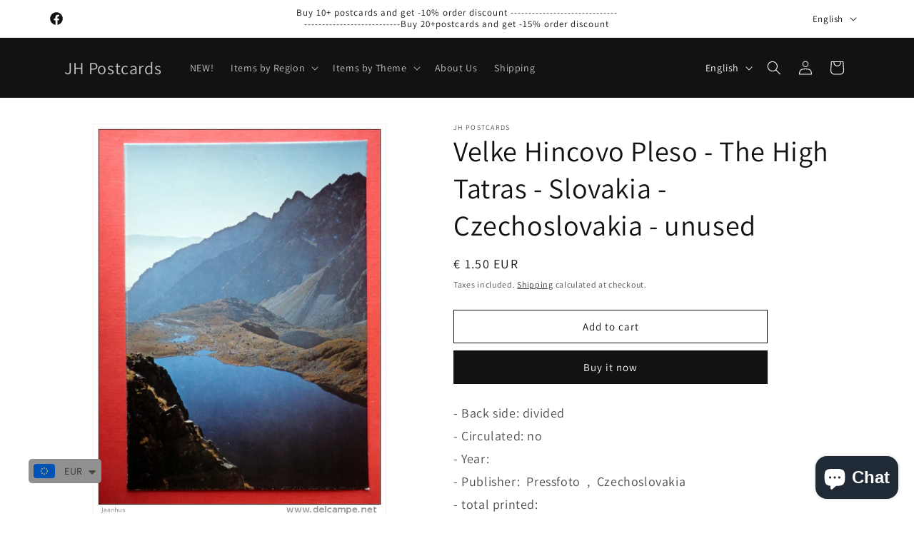

--- FILE ---
content_type: text/html; charset=utf-8
request_url: https://www.jhpostcards.com/products/velke-hincovo-pleso-the-high-tatras-slovakia-czechoslovakia-unused
body_size: 60996
content:
<!doctype html>
<html class="js" lang="en">
  <head>
    <meta charset="utf-8">
    <meta http-equiv="X-UA-Compatible" content="IE=edge">
    <meta name="viewport" content="width=device-width,initial-scale=1">
    <meta name="theme-color" content="">
    <link rel="canonical" href="https://www.jhpostcards.com/products/velke-hincovo-pleso-the-high-tatras-slovakia-czechoslovakia-unused"><link rel="icon" type="image/png" href="//www.jhpostcards.com/cdn/shop/files/Favicon2_b471d8be-3e75-439b-a942-b09cd4588034.png?crop=center&height=32&v=1613572731&width=32"><link rel="preconnect" href="https://fonts.shopifycdn.com" crossorigin><title>
      Velke Hincovo Pleso - The High Tatras - Slovakia - Czechoslovakia - un
 &ndash; JH Postcards</title>

    
      <meta name="description" content="- Back side: divided- Circulated: no- Year:- Publisher:  Pressfoto  ,  Czechoslovakia- total printed:  - Condition: good , please look at scans!- Size: 10.5x14.5cm">
    

    

<meta property="og:site_name" content="JH Postcards">
<meta property="og:url" content="https://www.jhpostcards.com/products/velke-hincovo-pleso-the-high-tatras-slovakia-czechoslovakia-unused">
<meta property="og:title" content="Velke Hincovo Pleso - The High Tatras - Slovakia - Czechoslovakia - un">
<meta property="og:type" content="product">
<meta property="og:description" content="- Back side: divided- Circulated: no- Year:- Publisher:  Pressfoto  ,  Czechoslovakia- total printed:  - Condition: good , please look at scans!- Size: 10.5x14.5cm"><meta property="og:image" content="http://www.jhpostcards.com/cdn/shop/products/222_001_a9628e8d-e95d-4c73-be60-36fe0c814d39.jpg?v=1568925546">
  <meta property="og:image:secure_url" content="https://www.jhpostcards.com/cdn/shop/products/222_001_a9628e8d-e95d-4c73-be60-36fe0c814d39.jpg?v=1568925546">
  <meta property="og:image:width" content="545">
  <meta property="og:image:height" content="730"><meta property="og:price:amount" content="1.50">
  <meta property="og:price:currency" content="EUR"><meta name="twitter:card" content="summary_large_image">
<meta name="twitter:title" content="Velke Hincovo Pleso - The High Tatras - Slovakia - Czechoslovakia - un">
<meta name="twitter:description" content="- Back side: divided- Circulated: no- Year:- Publisher:  Pressfoto  ,  Czechoslovakia- total printed:  - Condition: good , please look at scans!- Size: 10.5x14.5cm">


    <script src="//www.jhpostcards.com/cdn/shop/t/14/assets/constants.js?v=132983761750457495441719126093" defer="defer"></script>
    <script src="//www.jhpostcards.com/cdn/shop/t/14/assets/pubsub.js?v=158357773527763999511719126094" defer="defer"></script>
    <script src="//www.jhpostcards.com/cdn/shop/t/14/assets/global.js?v=88558128918567037191719126093" defer="defer"></script><script src="//www.jhpostcards.com/cdn/shop/t/14/assets/animations.js?v=88693664871331136111719126093" defer="defer"></script><script>window.performance && window.performance.mark && window.performance.mark('shopify.content_for_header.start');</script><meta name="google-site-verification" content="2vmots7WEoJbsc9imZqRZEXHYNEy9hzpLyOfWgQ7eKg">
<meta id="shopify-digital-wallet" name="shopify-digital-wallet" content="/22856859720/digital_wallets/dialog">
<meta name="shopify-checkout-api-token" content="b743335a607ebac5473dc9faf99b3c9b">
<meta id="in-context-paypal-metadata" data-shop-id="22856859720" data-venmo-supported="false" data-environment="production" data-locale="en_US" data-paypal-v4="true" data-currency="EUR">
<link rel="alternate" hreflang="x-default" href="https://www.jhpostcards.com/products/velke-hincovo-pleso-the-high-tatras-slovakia-czechoslovakia-unused">
<link rel="alternate" hreflang="en" href="https://www.jhpostcards.com/products/velke-hincovo-pleso-the-high-tatras-slovakia-czechoslovakia-unused">
<link rel="alternate" hreflang="fr" href="https://www.jhpostcards.com/fr/products/velke-hincovo-pleso-the-high-tatras-slovakia-czechoslovakia-unused">
<link rel="alternate" hreflang="de" href="https://www.jhpostcards.com/de/products/velke-hincovo-pleso-the-high-tatras-slovakia-czechoslovakia-unused">
<link rel="alternate" type="application/json+oembed" href="https://www.jhpostcards.com/products/velke-hincovo-pleso-the-high-tatras-slovakia-czechoslovakia-unused.oembed">
<script async="async" src="/checkouts/internal/preloads.js?locale=en-EE"></script>
<script id="shopify-features" type="application/json">{"accessToken":"b743335a607ebac5473dc9faf99b3c9b","betas":["rich-media-storefront-analytics"],"domain":"www.jhpostcards.com","predictiveSearch":true,"shopId":22856859720,"locale":"en"}</script>
<script>var Shopify = Shopify || {};
Shopify.shop = "jhpostcards.myshopify.com";
Shopify.locale = "en";
Shopify.currency = {"active":"EUR","rate":"1.0"};
Shopify.country = "EE";
Shopify.theme = {"name":"Updated copy of Updated copy of Dawn 15.0","id":169254846789,"schema_name":"Dawn","schema_version":"15.0.0","theme_store_id":887,"role":"main"};
Shopify.theme.handle = "null";
Shopify.theme.style = {"id":null,"handle":null};
Shopify.cdnHost = "www.jhpostcards.com/cdn";
Shopify.routes = Shopify.routes || {};
Shopify.routes.root = "/";</script>
<script type="module">!function(o){(o.Shopify=o.Shopify||{}).modules=!0}(window);</script>
<script>!function(o){function n(){var o=[];function n(){o.push(Array.prototype.slice.apply(arguments))}return n.q=o,n}var t=o.Shopify=o.Shopify||{};t.loadFeatures=n(),t.autoloadFeatures=n()}(window);</script>
<script id="shop-js-analytics" type="application/json">{"pageType":"product"}</script>
<script defer="defer" async type="module" src="//www.jhpostcards.com/cdn/shopifycloud/shop-js/modules/v2/client.init-shop-cart-sync_BN7fPSNr.en.esm.js"></script>
<script defer="defer" async type="module" src="//www.jhpostcards.com/cdn/shopifycloud/shop-js/modules/v2/chunk.common_Cbph3Kss.esm.js"></script>
<script defer="defer" async type="module" src="//www.jhpostcards.com/cdn/shopifycloud/shop-js/modules/v2/chunk.modal_DKumMAJ1.esm.js"></script>
<script type="module">
  await import("//www.jhpostcards.com/cdn/shopifycloud/shop-js/modules/v2/client.init-shop-cart-sync_BN7fPSNr.en.esm.js");
await import("//www.jhpostcards.com/cdn/shopifycloud/shop-js/modules/v2/chunk.common_Cbph3Kss.esm.js");
await import("//www.jhpostcards.com/cdn/shopifycloud/shop-js/modules/v2/chunk.modal_DKumMAJ1.esm.js");

  window.Shopify.SignInWithShop?.initShopCartSync?.({"fedCMEnabled":true,"windoidEnabled":true});

</script>
<script>(function() {
  var isLoaded = false;
  function asyncLoad() {
    if (isLoaded) return;
    isLoaded = true;
    var urls = ["https:\/\/trustbadge.shopclimb.com\/files\/js\/dist\/trustbadge.min.js?shop=jhpostcards.myshopify.com","https:\/\/pixee.gropulse.com\/js\/active.js?shop=jhpostcards.myshopify.com","https:\/\/cdn.shopify.com\/s\/files\/1\/0449\/2568\/1820\/t\/4\/assets\/booster_currency.js?v=1624978055\u0026shop=jhpostcards.myshopify.com"];
    for (var i = 0; i < urls.length; i++) {
      var s = document.createElement('script');
      s.type = 'text/javascript';
      s.async = true;
      s.src = urls[i];
      var x = document.getElementsByTagName('script')[0];
      x.parentNode.insertBefore(s, x);
    }
  };
  if(window.attachEvent) {
    window.attachEvent('onload', asyncLoad);
  } else {
    window.addEventListener('load', asyncLoad, false);
  }
})();</script>
<script id="__st">var __st={"a":22856859720,"offset":7200,"reqid":"1f65c7f1-dd32-4616-afb5-36850f9141ab-1769770675","pageurl":"www.jhpostcards.com\/products\/velke-hincovo-pleso-the-high-tatras-slovakia-czechoslovakia-unused","u":"c7dd8168c78d","p":"product","rtyp":"product","rid":4005758042184};</script>
<script>window.ShopifyPaypalV4VisibilityTracking = true;</script>
<script id="captcha-bootstrap">!function(){'use strict';const t='contact',e='account',n='new_comment',o=[[t,t],['blogs',n],['comments',n],[t,'customer']],c=[[e,'customer_login'],[e,'guest_login'],[e,'recover_customer_password'],[e,'create_customer']],r=t=>t.map((([t,e])=>`form[action*='/${t}']:not([data-nocaptcha='true']) input[name='form_type'][value='${e}']`)).join(','),a=t=>()=>t?[...document.querySelectorAll(t)].map((t=>t.form)):[];function s(){const t=[...o],e=r(t);return a(e)}const i='password',u='form_key',d=['recaptcha-v3-token','g-recaptcha-response','h-captcha-response',i],f=()=>{try{return window.sessionStorage}catch{return}},m='__shopify_v',_=t=>t.elements[u];function p(t,e,n=!1){try{const o=window.sessionStorage,c=JSON.parse(o.getItem(e)),{data:r}=function(t){const{data:e,action:n}=t;return t[m]||n?{data:e,action:n}:{data:t,action:n}}(c);for(const[e,n]of Object.entries(r))t.elements[e]&&(t.elements[e].value=n);n&&o.removeItem(e)}catch(o){console.error('form repopulation failed',{error:o})}}const l='form_type',E='cptcha';function T(t){t.dataset[E]=!0}const w=window,h=w.document,L='Shopify',v='ce_forms',y='captcha';let A=!1;((t,e)=>{const n=(g='f06e6c50-85a8-45c8-87d0-21a2b65856fe',I='https://cdn.shopify.com/shopifycloud/storefront-forms-hcaptcha/ce_storefront_forms_captcha_hcaptcha.v1.5.2.iife.js',D={infoText:'Protected by hCaptcha',privacyText:'Privacy',termsText:'Terms'},(t,e,n)=>{const o=w[L][v],c=o.bindForm;if(c)return c(t,g,e,D).then(n);var r;o.q.push([[t,g,e,D],n]),r=I,A||(h.body.append(Object.assign(h.createElement('script'),{id:'captcha-provider',async:!0,src:r})),A=!0)});var g,I,D;w[L]=w[L]||{},w[L][v]=w[L][v]||{},w[L][v].q=[],w[L][y]=w[L][y]||{},w[L][y].protect=function(t,e){n(t,void 0,e),T(t)},Object.freeze(w[L][y]),function(t,e,n,w,h,L){const[v,y,A,g]=function(t,e,n){const i=e?o:[],u=t?c:[],d=[...i,...u],f=r(d),m=r(i),_=r(d.filter((([t,e])=>n.includes(e))));return[a(f),a(m),a(_),s()]}(w,h,L),I=t=>{const e=t.target;return e instanceof HTMLFormElement?e:e&&e.form},D=t=>v().includes(t);t.addEventListener('submit',(t=>{const e=I(t);if(!e)return;const n=D(e)&&!e.dataset.hcaptchaBound&&!e.dataset.recaptchaBound,o=_(e),c=g().includes(e)&&(!o||!o.value);(n||c)&&t.preventDefault(),c&&!n&&(function(t){try{if(!f())return;!function(t){const e=f();if(!e)return;const n=_(t);if(!n)return;const o=n.value;o&&e.removeItem(o)}(t);const e=Array.from(Array(32),(()=>Math.random().toString(36)[2])).join('');!function(t,e){_(t)||t.append(Object.assign(document.createElement('input'),{type:'hidden',name:u})),t.elements[u].value=e}(t,e),function(t,e){const n=f();if(!n)return;const o=[...t.querySelectorAll(`input[type='${i}']`)].map((({name:t})=>t)),c=[...d,...o],r={};for(const[a,s]of new FormData(t).entries())c.includes(a)||(r[a]=s);n.setItem(e,JSON.stringify({[m]:1,action:t.action,data:r}))}(t,e)}catch(e){console.error('failed to persist form',e)}}(e),e.submit())}));const S=(t,e)=>{t&&!t.dataset[E]&&(n(t,e.some((e=>e===t))),T(t))};for(const o of['focusin','change'])t.addEventListener(o,(t=>{const e=I(t);D(e)&&S(e,y())}));const B=e.get('form_key'),M=e.get(l),P=B&&M;t.addEventListener('DOMContentLoaded',(()=>{const t=y();if(P)for(const e of t)e.elements[l].value===M&&p(e,B);[...new Set([...A(),...v().filter((t=>'true'===t.dataset.shopifyCaptcha))])].forEach((e=>S(e,t)))}))}(h,new URLSearchParams(w.location.search),n,t,e,['guest_login'])})(!0,!0)}();</script>
<script integrity="sha256-4kQ18oKyAcykRKYeNunJcIwy7WH5gtpwJnB7kiuLZ1E=" data-source-attribution="shopify.loadfeatures" defer="defer" src="//www.jhpostcards.com/cdn/shopifycloud/storefront/assets/storefront/load_feature-a0a9edcb.js" crossorigin="anonymous"></script>
<script data-source-attribution="shopify.dynamic_checkout.dynamic.init">var Shopify=Shopify||{};Shopify.PaymentButton=Shopify.PaymentButton||{isStorefrontPortableWallets:!0,init:function(){window.Shopify.PaymentButton.init=function(){};var t=document.createElement("script");t.src="https://www.jhpostcards.com/cdn/shopifycloud/portable-wallets/latest/portable-wallets.en.js",t.type="module",document.head.appendChild(t)}};
</script>
<script data-source-attribution="shopify.dynamic_checkout.buyer_consent">
  function portableWalletsHideBuyerConsent(e){var t=document.getElementById("shopify-buyer-consent"),n=document.getElementById("shopify-subscription-policy-button");t&&n&&(t.classList.add("hidden"),t.setAttribute("aria-hidden","true"),n.removeEventListener("click",e))}function portableWalletsShowBuyerConsent(e){var t=document.getElementById("shopify-buyer-consent"),n=document.getElementById("shopify-subscription-policy-button");t&&n&&(t.classList.remove("hidden"),t.removeAttribute("aria-hidden"),n.addEventListener("click",e))}window.Shopify?.PaymentButton&&(window.Shopify.PaymentButton.hideBuyerConsent=portableWalletsHideBuyerConsent,window.Shopify.PaymentButton.showBuyerConsent=portableWalletsShowBuyerConsent);
</script>
<script>
  function portableWalletsCleanup(e){e&&e.src&&console.error("Failed to load portable wallets script "+e.src);var t=document.querySelectorAll("shopify-accelerated-checkout .shopify-payment-button__skeleton, shopify-accelerated-checkout-cart .wallet-cart-button__skeleton"),e=document.getElementById("shopify-buyer-consent");for(let e=0;e<t.length;e++)t[e].remove();e&&e.remove()}function portableWalletsNotLoadedAsModule(e){e instanceof ErrorEvent&&"string"==typeof e.message&&e.message.includes("import.meta")&&"string"==typeof e.filename&&e.filename.includes("portable-wallets")&&(window.removeEventListener("error",portableWalletsNotLoadedAsModule),window.Shopify.PaymentButton.failedToLoad=e,"loading"===document.readyState?document.addEventListener("DOMContentLoaded",window.Shopify.PaymentButton.init):window.Shopify.PaymentButton.init())}window.addEventListener("error",portableWalletsNotLoadedAsModule);
</script>

<script type="module" src="https://www.jhpostcards.com/cdn/shopifycloud/portable-wallets/latest/portable-wallets.en.js" onError="portableWalletsCleanup(this)" crossorigin="anonymous"></script>
<script nomodule>
  document.addEventListener("DOMContentLoaded", portableWalletsCleanup);
</script>

<script id='scb4127' type='text/javascript' async='' src='https://www.jhpostcards.com/cdn/shopifycloud/privacy-banner/storefront-banner.js'></script><link id="shopify-accelerated-checkout-styles" rel="stylesheet" media="screen" href="https://www.jhpostcards.com/cdn/shopifycloud/portable-wallets/latest/accelerated-checkout-backwards-compat.css" crossorigin="anonymous">
<style id="shopify-accelerated-checkout-cart">
        #shopify-buyer-consent {
  margin-top: 1em;
  display: inline-block;
  width: 100%;
}

#shopify-buyer-consent.hidden {
  display: none;
}

#shopify-subscription-policy-button {
  background: none;
  border: none;
  padding: 0;
  text-decoration: underline;
  font-size: inherit;
  cursor: pointer;
}

#shopify-subscription-policy-button::before {
  box-shadow: none;
}

      </style>
<script id="sections-script" data-sections="header" defer="defer" src="//www.jhpostcards.com/cdn/shop/t/14/compiled_assets/scripts.js?v=1429"></script>
<script>window.performance && window.performance.mark && window.performance.mark('shopify.content_for_header.end');</script>


    <style data-shopify>
      @font-face {
  font-family: Assistant;
  font-weight: 400;
  font-style: normal;
  font-display: swap;
  src: url("//www.jhpostcards.com/cdn/fonts/assistant/assistant_n4.9120912a469cad1cc292572851508ca49d12e768.woff2") format("woff2"),
       url("//www.jhpostcards.com/cdn/fonts/assistant/assistant_n4.6e9875ce64e0fefcd3f4446b7ec9036b3ddd2985.woff") format("woff");
}

      @font-face {
  font-family: Assistant;
  font-weight: 700;
  font-style: normal;
  font-display: swap;
  src: url("//www.jhpostcards.com/cdn/fonts/assistant/assistant_n7.bf44452348ec8b8efa3aa3068825305886b1c83c.woff2") format("woff2"),
       url("//www.jhpostcards.com/cdn/fonts/assistant/assistant_n7.0c887fee83f6b3bda822f1150b912c72da0f7b64.woff") format("woff");
}

      
      
      @font-face {
  font-family: Assistant;
  font-weight: 400;
  font-style: normal;
  font-display: swap;
  src: url("//www.jhpostcards.com/cdn/fonts/assistant/assistant_n4.9120912a469cad1cc292572851508ca49d12e768.woff2") format("woff2"),
       url("//www.jhpostcards.com/cdn/fonts/assistant/assistant_n4.6e9875ce64e0fefcd3f4446b7ec9036b3ddd2985.woff") format("woff");
}


      
        :root,
        .color-background-1 {
          --color-background: 255,255,255;
        
          --gradient-background: #ffffff;
        

        

        --color-foreground: 18,18,18;
        --color-background-contrast: 191,191,191;
        --color-shadow: 18,18,18;
        --color-button: 18,18,18;
        --color-button-text: 255,255,255;
        --color-secondary-button: 255,255,255;
        --color-secondary-button-text: 18,18,18;
        --color-link: 18,18,18;
        --color-badge-foreground: 18,18,18;
        --color-badge-background: 255,255,255;
        --color-badge-border: 18,18,18;
        --payment-terms-background-color: rgb(255 255 255);
      }
      
        
        .color-background-2 {
          --color-background: 243,243,243;
        
          --gradient-background: #f3f3f3;
        

        

        --color-foreground: 18,18,18;
        --color-background-contrast: 179,179,179;
        --color-shadow: 18,18,18;
        --color-button: 18,18,18;
        --color-button-text: 243,243,243;
        --color-secondary-button: 243,243,243;
        --color-secondary-button-text: 18,18,18;
        --color-link: 18,18,18;
        --color-badge-foreground: 18,18,18;
        --color-badge-background: 243,243,243;
        --color-badge-border: 18,18,18;
        --payment-terms-background-color: rgb(243 243 243);
      }
      
        
        .color-inverse {
          --color-background: 18,18,18;
        
          --gradient-background: #121212;
        

        

        --color-foreground: 255,255,255;
        --color-background-contrast: 146,146,146;
        --color-shadow: 18,18,18;
        --color-button: 255,255,255;
        --color-button-text: 18,18,18;
        --color-secondary-button: 18,18,18;
        --color-secondary-button-text: 255,255,255;
        --color-link: 255,255,255;
        --color-badge-foreground: 255,255,255;
        --color-badge-background: 18,18,18;
        --color-badge-border: 255,255,255;
        --payment-terms-background-color: rgb(18 18 18);
      }
      
        
        .color-accent-1 {
          --color-background: 18,18,18;
        
          --gradient-background: #121212;
        

        

        --color-foreground: 255,255,255;
        --color-background-contrast: 146,146,146;
        --color-shadow: 18,18,18;
        --color-button: 255,255,255;
        --color-button-text: 18,18,18;
        --color-secondary-button: 18,18,18;
        --color-secondary-button-text: 255,255,255;
        --color-link: 255,255,255;
        --color-badge-foreground: 255,255,255;
        --color-badge-background: 18,18,18;
        --color-badge-border: 255,255,255;
        --payment-terms-background-color: rgb(18 18 18);
      }
      
        
        .color-accent-2 {
          --color-background: 51,79,180;
        
          --gradient-background: #334fb4;
        

        

        --color-foreground: 255,255,255;
        --color-background-contrast: 23,35,81;
        --color-shadow: 18,18,18;
        --color-button: 255,255,255;
        --color-button-text: 51,79,180;
        --color-secondary-button: 51,79,180;
        --color-secondary-button-text: 255,255,255;
        --color-link: 255,255,255;
        --color-badge-foreground: 255,255,255;
        --color-badge-background: 51,79,180;
        --color-badge-border: 255,255,255;
        --payment-terms-background-color: rgb(51 79 180);
      }
      

      body, .color-background-1, .color-background-2, .color-inverse, .color-accent-1, .color-accent-2 {
        color: rgba(var(--color-foreground), 0.75);
        background-color: rgb(var(--color-background));
      }

      :root {
        --font-body-family: Assistant, sans-serif;
        --font-body-style: normal;
        --font-body-weight: 400;
        --font-body-weight-bold: 700;

        --font-heading-family: Assistant, sans-serif;
        --font-heading-style: normal;
        --font-heading-weight: 400;

        --font-body-scale: 1.0;
        --font-heading-scale: 1.0;

        --media-padding: px;
        --media-border-opacity: 0.05;
        --media-border-width: 1px;
        --media-radius: 0px;
        --media-shadow-opacity: 0.0;
        --media-shadow-horizontal-offset: 0px;
        --media-shadow-vertical-offset: 8px;
        --media-shadow-blur-radius: 5px;
        --media-shadow-visible: 0;

        --page-width: 120rem;
        --page-width-margin: 0rem;

        --product-card-image-padding: 0.0rem;
        --product-card-corner-radius: 0.0rem;
        --product-card-text-alignment: left;
        --product-card-border-width: 0.0rem;
        --product-card-border-opacity: 0.1;
        --product-card-shadow-opacity: 0.0;
        --product-card-shadow-visible: 0;
        --product-card-shadow-horizontal-offset: 0.0rem;
        --product-card-shadow-vertical-offset: 0.4rem;
        --product-card-shadow-blur-radius: 0.5rem;

        --collection-card-image-padding: 0.0rem;
        --collection-card-corner-radius: 0.0rem;
        --collection-card-text-alignment: left;
        --collection-card-border-width: 0.0rem;
        --collection-card-border-opacity: 0.0;
        --collection-card-shadow-opacity: 0.1;
        --collection-card-shadow-visible: 1;
        --collection-card-shadow-horizontal-offset: 0.0rem;
        --collection-card-shadow-vertical-offset: 0.0rem;
        --collection-card-shadow-blur-radius: 0.0rem;

        --blog-card-image-padding: 0.0rem;
        --blog-card-corner-radius: 0.0rem;
        --blog-card-text-alignment: left;
        --blog-card-border-width: 0.0rem;
        --blog-card-border-opacity: 0.0;
        --blog-card-shadow-opacity: 0.1;
        --blog-card-shadow-visible: 1;
        --blog-card-shadow-horizontal-offset: 0.0rem;
        --blog-card-shadow-vertical-offset: 0.0rem;
        --blog-card-shadow-blur-radius: 0.0rem;

        --badge-corner-radius: 4.0rem;

        --popup-border-width: 1px;
        --popup-border-opacity: 0.1;
        --popup-corner-radius: 0px;
        --popup-shadow-opacity: 0.0;
        --popup-shadow-horizontal-offset: 0px;
        --popup-shadow-vertical-offset: 4px;
        --popup-shadow-blur-radius: 5px;

        --drawer-border-width: 1px;
        --drawer-border-opacity: 0.1;
        --drawer-shadow-opacity: 0.0;
        --drawer-shadow-horizontal-offset: 0px;
        --drawer-shadow-vertical-offset: 4px;
        --drawer-shadow-blur-radius: 5px;

        --spacing-sections-desktop: 0px;
        --spacing-sections-mobile: 0px;

        --grid-desktop-vertical-spacing: 8px;
        --grid-desktop-horizontal-spacing: 8px;
        --grid-mobile-vertical-spacing: 4px;
        --grid-mobile-horizontal-spacing: 4px;

        --text-boxes-border-opacity: 0.1;
        --text-boxes-border-width: 0px;
        --text-boxes-radius: 0px;
        --text-boxes-shadow-opacity: 0.0;
        --text-boxes-shadow-visible: 0;
        --text-boxes-shadow-horizontal-offset: 0px;
        --text-boxes-shadow-vertical-offset: 4px;
        --text-boxes-shadow-blur-radius: 5px;

        --buttons-radius: 0px;
        --buttons-radius-outset: 0px;
        --buttons-border-width: 1px;
        --buttons-border-opacity: 1.0;
        --buttons-shadow-opacity: 0.0;
        --buttons-shadow-visible: 0;
        --buttons-shadow-horizontal-offset: 0px;
        --buttons-shadow-vertical-offset: 4px;
        --buttons-shadow-blur-radius: 5px;
        --buttons-border-offset: 0px;

        --inputs-radius: 0px;
        --inputs-border-width: 1px;
        --inputs-border-opacity: 0.55;
        --inputs-shadow-opacity: 0.0;
        --inputs-shadow-horizontal-offset: 0px;
        --inputs-margin-offset: 0px;
        --inputs-shadow-vertical-offset: 4px;
        --inputs-shadow-blur-radius: 5px;
        --inputs-radius-outset: 0px;

        --variant-pills-radius: 40px;
        --variant-pills-border-width: 1px;
        --variant-pills-border-opacity: 0.55;
        --variant-pills-shadow-opacity: 0.0;
        --variant-pills-shadow-horizontal-offset: 0px;
        --variant-pills-shadow-vertical-offset: 4px;
        --variant-pills-shadow-blur-radius: 5px;
      }

      *,
      *::before,
      *::after {
        box-sizing: inherit;
      }

      html {
        box-sizing: border-box;
        font-size: calc(var(--font-body-scale) * 62.5%);
        height: 100%;
      }

      body {
        display: grid;
        grid-template-rows: auto auto 1fr auto;
        grid-template-columns: 100%;
        min-height: 100%;
        margin: 0;
        font-size: 1.5rem;
        letter-spacing: 0.06rem;
        line-height: calc(1 + 0.8 / var(--font-body-scale));
        font-family: var(--font-body-family);
        font-style: var(--font-body-style);
        font-weight: var(--font-body-weight);
      }

      @media screen and (min-width: 750px) {
        body {
          font-size: 1.6rem;
        }
      }
    </style>

    <link href="//www.jhpostcards.com/cdn/shop/t/14/assets/base.css?v=144968985024194912401719126093" rel="stylesheet" type="text/css" media="all" />

      <link rel="preload" as="font" href="//www.jhpostcards.com/cdn/fonts/assistant/assistant_n4.9120912a469cad1cc292572851508ca49d12e768.woff2" type="font/woff2" crossorigin>
      

      <link rel="preload" as="font" href="//www.jhpostcards.com/cdn/fonts/assistant/assistant_n4.9120912a469cad1cc292572851508ca49d12e768.woff2" type="font/woff2" crossorigin>
      
<link href="//www.jhpostcards.com/cdn/shop/t/14/assets/component-localization-form.css?v=120620094879297847921719126093" rel="stylesheet" type="text/css" media="all" />
      <script src="//www.jhpostcards.com/cdn/shop/t/14/assets/localization-form.js?v=144176611646395275351719126093" defer="defer"></script><link
        rel="stylesheet"
        href="//www.jhpostcards.com/cdn/shop/t/14/assets/component-predictive-search.css?v=118923337488134913561719126093"
        media="print"
        onload="this.media='all'"
      ><script>
      if (Shopify.designMode) {
        document.documentElement.classList.add('shopify-design-mode');
      }
    </script>
  <!-- BEGIN app block: shopify://apps/pixee-facebook-pixel/blocks/facebook-pixel/61bbb1d9-d4be-4d08-879a-ee3ccb59f558 -->
<!-- BEGIN app snippet: tiktok-pixel --><script>
    sessionStorage.setItem("gropulseTikTokActivePixelData", "");
  </script><!-- END app snippet -->
<!-- BEGIN app snippet: pinterest-pixel -->
<script>
    sessionStorage.setItem("gropulsePinterestActivePixelData", "");
  </script><!-- END app snippet -->
<!-- BEGIN app snippet: custom-event-selector -->

<div id="pixee-custom-event-selector-modal" class="pixee-custom-event-modal">
  <div class="pixee-custom-event-modal-content">
    <div class="pixee-custom-event-modal-header">
      <p class="pixee-modal-title">Custom Event Setup</p>
      <span class="pixee-custom-event-close">&times;</span>
    </div>
    <div class="pixee-custom-event-modal-body">
      <p>Click on the elements you want to track as custom events. Selected elements will appear in the list below.</p>
      
      <button id="pixee-track-new-button" class="pixee-track-new-button">Track New Element</button>
      
      <div class="pixee-selected-elements">
        <span class="pixee-selected-elements-title">Selected Elements (0)</span>
        <ul id="pixee-selected-elements-list"></ul>
      </div>
    </div>
    <div class="pixee-custom-event-modal-footer">
      <button id="pixee-finish-setup-button" class="pixee-finish-setup-button">Finish Setup</button>
    </div>
  </div>
</div>

<style>
.pixee-custom-event-modal {
  display: none;
  position: fixed;
  z-index: 99999;
  left: 20px;
  top: 20px;
  width: 400px;
  background-color: #fff;
  border-radius: 8px;
  box-shadow: 0 4px 20px rgba(0, 0, 0, 0.2);
  font-family: -apple-system, BlinkMacSystemFont, "Segoe UI", Roboto, Helvetica, Arial, sans-serif;
  max-height: 90vh;
  overflow-y: auto;
}

.pixee-custom-event-modal-content {
  width: 100%;
}

.pixee-custom-event-modal-header {
  padding: 15px 20px;
  display: flex;
  justify-content: space-between;
  align-items: center;
  border-bottom: 1px solid #e5e5e5;
}

.pixee-custom-event-modal-header .pixee-modal-title {
  margin: 0;
  font-size: 18px;
  font-weight: 600;
  color: #333;
}

.pixee-custom-event-close {
  color: #aaa;
  font-size: 24px;
  font-weight: bold;
  cursor: pointer;
}

.pixee-custom-event-close:hover {
  color: #555;
}

.pixee-custom-event-modal-body {
  padding: 20px;
}

.pixee-custom-event-modal-footer {
  padding: 15px 20px;
  border-top: 1px solid #e5e5e5;
  text-align: right;
}

.pixee-track-new-button,
.pixee-finish-setup-button {
  padding: 10px 15px;
  border-radius: 4px;
  border: none;
  font-size: 14px;
  font-weight: 500;
  cursor: pointer;
}

.pixee-track-new-button {
  background-color: #4CAF50;
  color: white;
  margin-top: 10px;
}

.pixee-finish-setup-button {
  background-color: #2196F3;
  color: white;
}

.pixee-selected-elements {
  margin-top: 20px;
}

.pixee-selected-elements-title {
  display: block;
  font-size: 16px;
  margin-bottom: 10px;
  font-weight: 500;
}

#pixee-selected-elements-list {
  list-style: none;
  padding: 0;
  margin: 0;
  max-height: 200px;
  overflow-y: auto;
  border: 1px solid #e5e5e5;
  border-radius: 4px;
}

#pixee-selected-elements-list li {
  padding: 10px;
  border-bottom: 1px solid #e5e5e5;
  display: flex;
  justify-content: space-between;
  align-items: center;
}

#pixee-selected-elements-list li:last-child {
  border-bottom: none;
}

.pixee-element-info {
  flex: 1;
  font-size: 14px;
  word-break: break-word;
}

.pixee-remove-element {
  color: #f44336;
  cursor: pointer;
  margin-left: 10px;
}

.pixee-page-overlay {
  position: fixed;
  top: 0;
  left: 0;
  width: 100%;
  height: 100%;
  background-color: rgba(0, 0, 0, 0.3);
  z-index: 99990;
  pointer-events: none;
}

.pixee-highlight-element {
  position: absolute;
  pointer-events: none;
  background-color: rgba(76, 175, 80, 0.2);
  border: 2px solid #4CAF50;
  z-index: 99991;
  box-sizing: border-box;
}

/* Make modal draggable */
.pixee-custom-event-modal-header {
  cursor: move;
}

/* Responsive styles */
@media screen and (max-width: 480px) {
  .pixee-custom-event-modal {
    width: 90%;
    left: 5%;
    top: 5%;
  }
}
</style>

<script>
document.addEventListener('DOMContentLoaded', function() {
  // Parse URL parameters
  const urlParams = new URLSearchParams(window.location.search);
  const customEventParam = urlParams.get('customEvent');
  const redirectUrl = urlParams.get('redirectUrl');
  
  // Initialize session storage if customEvent param is present
  if (customEventParam === '1') {
    // Set flag in session storage to show the modal across page navigation
    sessionStorage.setItem('pixeeCustomEventSetupActive', 'true');
    // Store redirect URL for later use
    if (redirectUrl) {
      sessionStorage.setItem('pixeeCustomEventRedirectUrl', redirectUrl);
    }
  }
  
  // Don't proceed if setup mode is not active
  if (sessionStorage.getItem('pixeeCustomEventSetupActive') !== 'true') return;
  
  const modal = document.getElementById('pixee-custom-event-selector-modal');
  const trackNewButton = document.getElementById('pixee-track-new-button');
  const finishSetupButton = document.getElementById('pixee-finish-setup-button');
  const closeButton = document.querySelector('.pixee-custom-event-close');
  const selectedElementsList = document.getElementById('pixee-selected-elements-list');
  const selectedElementsHeader = document.querySelector('.pixee-selected-elements-title');
  
  let isSelectionMode = false;
  let selectedElements = [];
  let overlay = null;
  let highlightElement = null;
  
  // Load previously selected elements from session storage
  const storedElements = sessionStorage.getItem('pixeeSelectedElements');
  if (storedElements) {
    try {
      selectedElements = JSON.parse(storedElements);
      updateSelectedElementsList();
    } catch (error) {
      console.error('Error loading stored elements:', error);
    }
  }
  
  // Make the modal draggable
  makeElementDraggable(modal, document.querySelector('.pixee-custom-event-modal-header'));
  
  // Show the modal
  modal.style.display = 'block';
  
  // Click event handlers
  trackNewButton.addEventListener('click', function() {
    if (isSelectionMode) {
      // Cancel selection mode if active
      disableSelectionMode();
    } else {
      // Enable selection mode
      enableSelectionMode();
    }
  });
  finishSetupButton.addEventListener('click', finishSetup);
  closeButton.addEventListener('click', closeModal);
  
  function makeElementDraggable(element, handle) {
    let pos1 = 0, pos2 = 0, pos3 = 0, pos4 = 0;
    
    // Try to get saved position from session storage
    const savedPosition = getSavedModalPosition();
    if (savedPosition) {
      element.style.top = savedPosition.top + "px";
      element.style.left = savedPosition.left + "px";
    }
    
    handle.onmousedown = dragMouseDown;
    
    function dragMouseDown(e) {
      e.preventDefault();
      pos3 = e.clientX;
      pos4 = e.clientY;
      document.onmouseup = closeDragElement;
      document.onmousemove = elementDrag;
    }
    
    function elementDrag(e) {
      e.preventDefault();
      pos1 = pos3 - e.clientX;
      pos2 = pos4 - e.clientY;
      pos3 = e.clientX;
      pos4 = e.clientY;
      
      // Calculate new position ensuring it stays within viewport
      let newTop = element.offsetTop - pos2;
      let newLeft = element.offsetLeft - pos1;
      
      // Get viewport dimensions
      const viewportWidth = window.innerWidth;
      const viewportHeight = window.innerHeight;
      
      // Limit to viewport boundaries
      newTop = Math.max(0, Math.min(newTop, viewportHeight - 100));
      newLeft = Math.max(0, Math.min(newLeft, viewportWidth - 100));
      
      element.style.top = newTop + "px";
      element.style.left = newLeft + "px";
      
      // Save position to session storage
      saveModalPosition(newTop, newLeft);
    }
    
    function closeDragElement() {
      document.onmouseup = null;
      document.onmousemove = null;
      
      // Save final position
      saveModalPosition(element.offsetTop, element.offsetLeft);
    }
  }
  
  // Save modal position to session storage
  function saveModalPosition(top, left) {
    try {
      sessionStorage.setItem('pixeeModalPosition', JSON.stringify({ top, left }));
    } catch (error) {
      console.error('Error saving modal position:', error);
    }
  }
  
  // Get saved modal position from session storage
  function getSavedModalPosition() {
    try {
      const position = sessionStorage.getItem('pixeeModalPosition');
      return position ? JSON.parse(position) : null;
    } catch (error) {
      console.error('Error getting modal position:', error);
      return null;
    }
  }
  
  function enableSelectionMode() {
    if (isSelectionMode) return;
    
    isSelectionMode = true;
    trackNewButton.textContent = 'Cancel Selection';
    trackNewButton.style.backgroundColor = '#f44336';
    
    // Create overlay
    overlay = document.createElement('div');
    overlay.className = 'pixee-page-overlay';
    document.body.appendChild(overlay);
    
    // Create highlight element
    highlightElement = document.createElement('div');
    highlightElement.className = 'pixee-highlight-element';
    document.body.appendChild(highlightElement);
    
    // Add event listeners for element selection
    document.addEventListener('mouseover', highlightTargetElement);
    document.addEventListener('click', selectElement, true);
  }
  
  function disableSelectionMode() {
    if (!isSelectionMode) return;
    
    isSelectionMode = false;
    trackNewButton.textContent = 'Track New Element';
    trackNewButton.style.backgroundColor = '#4CAF50';
    
    // Remove overlay and highlight
    if (overlay) {
      document.body.removeChild(overlay);
      overlay = null;
    }
    
    if (highlightElement) {
      document.body.removeChild(highlightElement);
      highlightElement = null;
    }
    
    // Remove event listeners
    document.removeEventListener('mouseover', highlightTargetElement);
    document.removeEventListener('click', selectElement, true);
  }
  
  // Helper function to update the list of selected elements
  function updateSelectedElementsList() {
    // Clear existing list
    selectedElementsList.innerHTML = '';
    
    // Update the header count
    selectedElementsHeader.textContent = `Selected Elements (${selectedElements.length})`;
    
    // Add each element to the list
    selectedElements.forEach(element => {
      const li = document.createElement('li');
      li.dataset.id = element.id;
      
      const elementInfo = document.createElement('div');
      elementInfo.className = 'pixee-element-info';
      elementInfo.textContent = `"${element.text}" (${element.selector})`;
      
      const removeButton = document.createElement('span');
      removeButton.className = 'pixee-remove-element';
      removeButton.textContent = '✕';
      removeButton.addEventListener('click', function() {
        removeElementFromList(element.id);
      });
      
      li.appendChild(elementInfo);
      li.appendChild(removeButton);
      selectedElementsList.appendChild(li);
    });
    
    // Save to session storage
    sessionStorage.setItem('pixeeSelectedElements', JSON.stringify(selectedElements));
  }
  
  function highlightTargetElement(e) {
    if (!isSelectionMode) return;
    
    // Don't highlight elements in the modal itself
    if (e.target.closest('#pixee-custom-event-selector-modal')) {
      if (highlightElement) {
        highlightElement.style.display = 'none';
      }
      return;
    }
    
    const rect = e.target.getBoundingClientRect();
    highlightElement.style.display = 'block';
    highlightElement.style.width = rect.width + 'px';
    highlightElement.style.height = rect.height + 'px';
    highlightElement.style.left = (window.pageXOffset + rect.left) + 'px';
    highlightElement.style.top = (window.pageYOffset + rect.top) + 'px';
  }
  
  function selectElement(e) {
    if (!isSelectionMode) return;
    
    // Don't select elements in the modal itself
    if (e.target.closest('#pixee-custom-event-selector-modal')) {
      return;
    }
    
    // Prevent default action (like following links)
    e.preventDefault();
    e.stopPropagation();
    
    // Generate a selector for the clicked element
    const selector = generateSelector(e.target);
    
    // Add to selected elements list
    addElementToList(e.target, selector);
    
    // Disable selection mode
    disableSelectionMode();
  }
  
  function generateSelector(element) {
    // First try ID selector if available
    if (element.id) {
      return `#${element.id}`;
    }
    
    // Try with classes
    if (element.className && typeof element.className === 'string') {
      const classes = element.className.trim().split(/\s+/);
      if (classes.length > 0) {
        const classSelector = `.${classes.join('.')}`;
        if (document.querySelectorAll(classSelector).length === 1) {
          return classSelector;
        }
      }
    }
    
    // Use tag name with nth-child
    let path = '';
    let parent = element;
    
    while (parent) {
      if (parent === document.body) {
        path = 'body ' + path;
        break;
      }
      
      let tag = parent.tagName.toLowerCase();
      let siblings = Array.from(parent.parentNode.children).filter(child => child.tagName === parent.tagName);
      
      if (siblings.length > 1) {
        let index = siblings.indexOf(parent) + 1;
        tag += `:nth-child(${index})`;
      }
      
      path = tag + (path ? ' > ' + path : '');
      parent = parent.parentNode;
      
      // Stop at a certain depth to avoid overly complex selectors
      if (path.split('>').length > 5) {
        break;
      }
    }
    
    return path.trim();
  }
  
  function addElementToList(element, selector) {
    // Create a unique ID for this element
    const elementId = 'element-' + Date.now();
    
    // Add to our array
    selectedElements.push({
      id: elementId,
      selector: selector,
      text: element.textContent.trim().substring(0, 50) || element.tagName.toLowerCase()
    });
    
    // Update the display
    updateSelectedElementsList();
  }
  
  function removeElementFromList(id) {
    // Remove from array
    selectedElements = selectedElements.filter(el => el.id !== id);
    
    // Update the display
    updateSelectedElementsList();
  }
  
  function closeModal() {
    disableSelectionMode();
    modal.style.display = 'none';
    
    // Clear setup mode and data but keep the modal position
    sessionStorage.removeItem('pixeeCustomEventSetupActive');
    sessionStorage.removeItem('pixeeSelectedElements');
    // We intentionally don't remove pixeeModalPosition here to persist it across sessions
  }
  
  function finishSetup() {
    
    // Check if we have elements selected
    if (selectedElements.length > 0) {
      // Clean up our internal tracking but keep the modal position
      sessionStorage.removeItem('pixeeCustomEventSetupActive');
      sessionStorage.removeItem('pixeeSelectedElements');
      // We intentionally don't remove pixeeModalPosition to persist it
      
      // Redirect back to the app with selected elements as a URL parameter
      const savedRedirectUrl = sessionStorage.getItem('pixeeCustomEventRedirectUrl') || redirectUrl;
      
      if (savedRedirectUrl) {
        // Encode selected elements for URL
        const encodedElements = encodeURIComponent(JSON.stringify(selectedElements));
        
        // Determine if we need to add a ? or & for the parameter
        const separator = savedRedirectUrl.includes('?') ? '&' : '?';        
        
        // Redirect to the app with the selected elements in the URL
        window.location.href = `${savedRedirectUrl}${separator}selectedElements=${encodedElements}`;
      }
    } else {
      alert('Please select at least one element to track.');
    }
  }
});
</script><!-- END app snippet -->
<script>
    sessionStorage.setItem("gropulseActivePixelData", JSON.stringify([{"conversionApi":{"isActive":false},"selectedTemplates":[],"_id":"65237f39f1a51e41ad1b3467","pixelId":"847370300347799","selectedPage":"all_pages"}]));
  </script><script>
    sessionStorage.setItem("gropulsePixeeEventListData", JSON.stringify({"purchase":true,"initiateCheckout":true,"addToCart":true,"search":true,"viewContent":true,"viewCategory":true}));
  </script><script>
    sessionStorage.setItem("gropulseCustomEvents", "");
  </script><script>
  const isGroPulsePixeeWebPixelLoaded = Boolean(sessionStorage.getItem("isGroPulsePixeeWebPixelLoaded"));
</script>

<script>
  function generateEventId() {
    // Combine timestamp with random string to ensure uniqueness
    return `${Date.now()}_${Math.random().toString(36).slice(2, 11)}`;
  }
</script>




  <script>
    let hso_shopify_unique_id = document
    .cookie
    .split(";")
    .filter((c) => c.includes("_shopify_y="))
    .map((c) => c.split("_shopify_y=")[1]);

  hso_shopify_unique_id = (hso_shopify_unique_id.length && hso_shopify_unique_id[0]) || "";

  const hsoFBMatchingData = {
    em: "",
    fn: "",
    ln: "",
    ph: "",
    external_id: hso_shopify_unique_id,
    ge: "",
    db: "",
    ct: "",
    st: "",
    zp: "",
    country: ""
  };
  function CAPI(event, eventData) {
    let fbp = document
      .cookie
      .split(";")
      .filter((c) => c.includes("_fbp="))
      .map((c) => c.split("_fbp=")[1]);
    let fbc = document
      .cookie
      .split(";")
      .filter((c) => c.includes("_fbc="))
      .map((c) => c.split("_fbc=")[1]);
    fbp = (fbp.length && fbp[0]) || null;
    fbc = (fbc.length && fbc[0]) || null;

    if (! fbc && window.location.search.includes("fbclid=")) {
      fbc = "fb.1." + + new Date() + "." + window.location.search.split("fbclid=")[1];
    }

    const headers = new Headers();
    headers.append("Content-Type", "application/json");
    const { event_id, ...restEventData } = eventData;
    const body = {
      event: event,
      event_data: restEventData,
      event_id: event_id,
      fbp: fbp,
      fbclid: fbc,
      user_agent: navigator.userAgent,
      url: window.location.origin + window.location.pathname,
      current_timestamp: Math.floor(new Date() / 1000),
      myShopifyDomain: Shopify.shop,
      ... hsoFBMatchingData
    };

    const options = {
      method: "POST",
      headers,
      mode: "cors",
      body: JSON.stringify(body)
    };
    fetch("https://pixee.gropulse.com/fb-conversion-api", options);
  };

  function beginPixeeFBPixelTracking(){
    window.fbq = window.fbq || function() {};
    fbq('track', 'PageView');

    const basePixelLoadedEvent = new Event("pixee_base_pixel_loaded");
    window.dispatchEvent(basePixelLoadedEvent);
  }

  function loadPixeeFBPixelBaseScript(){
    !function(f, b, e, v, n, t, s) {
      if (f.fbq)
        return;
      n = f.fbq = function() {
        n.callMethod
          ? n.callMethod.apply(n, arguments)
          : n.queue.push(arguments)
      };
      if (! f._fbq)
        f._fbq = n;
      n.push = n;
      n.loaded = !0;
      n.version = '2.0';
      n.queue = [];
      t = b.createElement(e);
      t.async = !0;
      t.src = v;
      s = b.getElementsByTagName(e)[0];
      s.parentNode.insertBefore(t, s)
    }(window, document, 'script', 'https://connect.facebook.net/en_US/fbevents.js');
    
fbq('init', '847370300347799', hsoFBMatchingData);
  
    window.Shopify.loadFeatures([
        {
          name: "consent-tracking-api",
          version: "0.1"
        }
      ], (error) => {
        if (error) {
          throw error;
        }
        const isTrackingConsentGiven = !null || Shopify.customerPrivacy.getTrackingConsent() !== "no";
        if (isTrackingConsentGiven) {
          if(document.readyState === "complete") {
            beginPixeeFBPixelTracking();
          } else {
            window.addEventListener("load", (event) => {
              beginPixeeFBPixelTracking();
            });
          }
        }
      });
  }

  if(!isGroPulsePixeeWebPixelLoaded) {
    loadPixeeFBPixelBaseScript();
  };

  </script>

    <script>
      (function() {
        let variantTitle = "";variantTitle = "Default Title";const itemCategoryList = {};itemCategoryList['item_category'] = "All Postcards";
          
          itemCategoryList['item_category  2'] = "Czechoslovakia"
              
          itemCategoryList['item_category  3'] = "Europe"
              
          itemCategoryList['item_category  4'] = "Home page"
              
          window.addEventListener("pixee_base_pixel_loaded", (event) => {
            const eventId = generateEventId();
            fbq('track', 'ViewContent', {
              content_type: "product",
              content_ids: [29777182785608],
              content_category: [...["All Postcards","Czechoslovakia","Europe","Home page","Slovakia"]].join(", "),
              content_name: "Velke Hincovo Pleso - The High Tatras - Slovakia - Czechoslovakia - unused",
              currency: window.ShopifyAnalytics.meta.currency,
              value: 1.5,
            }, { eventID: eventId });

            CAPI("ViewContent", {
              content_type: "product",
              content_ids: [29777182785608],
              content_category: [...["All Postcards","Czechoslovakia","Europe","Home page","Slovakia"]].join(", "),
              content_name: "Velke Hincovo Pleso - The High Tatras - Slovakia - Czechoslovakia - unused",
              currency: window.ShopifyAnalytics.meta.currency,
              value: 1.5,
              event_id: eventId
            });
          });
        })()
    </script>
  
<script>
    function helloFPACheckCart() {

/**
       *
       * @param {Array} dataList
       * @param {Object} singleData
       */
      const isDataUseable = (dataList, checkData) => {
        if (dataList.length === 0)
          return checkData;



        for (let index = 0; index < dataList.length; index++) {
          const singleData = dataList[index];
          if (singleData.id === checkData.id) {
            if (checkData.quantity > singleData.quantity) {
              const newData = {
                ...checkData,
                quantity: checkData.quantity - singleData.quantity
              };
              return newData;
            } else {
              return false;
            }
          }
        }
        return checkData;
      };

/**
       *
       * @param {Array} localStoreData
       * @param {Array} newFetchData
       */
      const checkAddToACart = (localStoreData, newFetchData) => {
        return newFetchData.map((singleFetchData) => isDataUseable(localStoreData, singleFetchData)).filter(Boolean);
      };

      const addToCartFire = (cartData, rowData) => {
        const eventId = generateEventId();
        const fireData = {
          content_type: "product",
          content_ids: cartData.map(function(e) {
            return e.variant_id;
          }),
          contents: cartData.map(function(e) {
            return {id: e.variant_id, quantity: e.quantity};
          }),
          content_name: cartData.map(function(e) {
            return e.title;
          }).join(", "),
          currency: rowData.currency,
          value: cartData.reduce(
            (total, item) => total + (item.price / 100) * item.quantity,
            0
          )
        };

        const hfpFireEvent = window.fbq || function() {};
        const hfpEventName = "AddToCart";
        hfpFireEvent("track", hfpEventName, fireData, { eventID: eventId });
        CAPI(hfpEventName, {...fireData, event_id: eventId});
      };

      setInterval(function() {
        fetch("/cart.js").then((response) => response.json()).then((data) => {
          const lsData = JSON.parse(localStorage.getItem("hello-fpa-cart-data")) || [];
          const fetchData = data.items;const addToCart = checkAddToACart(lsData, fetchData);
            addToCart.length !== 0 && addToCartFire(addToCart, data);localStorage.setItem("hello-fpa-cart-data", JSON.stringify(fetchData));
        });
      }, 3000);
    }

    window.addEventListener("pixee_base_pixel_loaded", helloFPACheckCart);

  // Custom Events Tracking
  function setupCustomEventTracking() {
    const customEventsStr = sessionStorage.getItem("gropulseCustomEvents");

    if (!customEventsStr) return;
    
    try {
      const customEvents = JSON.parse(customEventsStr);
      if (!customEvents || !Array.isArray(customEvents)) return;
      
      customEvents.forEach(event => {
        if (!event.isActive) return;
        
        const elements = document.querySelectorAll(event.selector);
        if (!elements || elements.length === 0) return;
        
        elements.forEach(element => {
          element.addEventListener('click', function(e) {
            // Prevent default if it's a link or button
            if (element.tagName === 'A' || element.tagName === 'BUTTON') {
              e.preventDefault();
            }
            
            // Generate event ID for deduplication
            const eventId = generateEventId();
            
            // Create event parameters
            const eventParams = event.eventParameters || {};
            
            // Instead of sending directly to Facebook, publish to web pixel
            window.Shopify = window.Shopify || {};
            window.Shopify.analytics = window.Shopify.analytics || {};
            window.Shopify.analytics.publish = window.Shopify.analytics.publish || function() {};
            
            window.Shopify.analytics.publish("custom_event", {
              event_name: event.eventName,
              event_id: eventId,
              event_parameters: eventParams,
              timestamp: Date.now()
            });
            
            // If it was a link, navigate after a short delay
            if (element.tagName === 'A' && element.href) {
              setTimeout(() => {
                window.location.href = element.href;
              }, 300);
            }
          });
        });
      });
    } catch (error) {
      console.error('Error setting up custom events:', error);
    }
  }
  
  window.addEventListener("load", setupCustomEventTracking);
  </script>
    <script>
      window.addEventListener("pixee_base_pixel_loaded", (event) => {
        (function() {
          const hfpFireEvent = window.fbq || function() {};
          const hfpEventName = "InitiateCheckout";
          function fireInitiateCheckout(catData) {
            const eventId = generateEventId();
            const fireData = {
              content_type: "product",
              content_ids: catData.items.map((item) => item.variant_id),
              contents: catData.items.map((item) => ({id: item.variant_id, quantity: item.quantity})),
              num_items: catData.items.length,
              value: catData.items_subtotal_price / 100,
              currency: catData.currency
            };
            hfpFireEvent("track", hfpEventName, fireData, { eventID: eventId });
            CAPI(hfpEventName, {...fireData, event_id: eventId});
          }

          function checkoutButtonClickHandler() {
            fetch("/cart.js").then((response) => response.json()).then((data) => {
              fireInitiateCheckout(data);
            });
          }

          window.hso_fpa_checkoutButtonClickHandler = checkoutButtonClickHandler;

          if (document.querySelectorAll("[name='checkout']").length !== 0) {
            document.querySelectorAll("[name='checkout']").forEach(singleButton => {
              singleButton.addEventListener("click", checkoutButtonClickHandler);
            })
          }
          if (document.querySelectorAll("[href='/checkout']").length !== 0) {
            document.querySelectorAll("[href='/checkout']").forEach(singleButton => {
              singleButton.addEventListener("click", checkoutButtonClickHandler);
            })
          }
        })();
      });
    </script>
  



<!-- END app block --><!-- BEGIN app block: shopify://apps/upload-lift/blocks/app-embed/3c98bdcb-7587-4ade-bfe4-7d8af00d05ca -->
<script src="https://assets.cloudlift.app/api/assets/upload.js?shop=jhpostcards.myshopify.com" defer="defer"></script>

<!-- END app block --><script src="https://cdn.shopify.com/extensions/e8878072-2f6b-4e89-8082-94b04320908d/inbox-1254/assets/inbox-chat-loader.js" type="text/javascript" defer="defer"></script>
<script src="https://cdn.shopify.com/extensions/019b0289-a7b2-75c4-bc89-75da59821462/avada-app-75/assets/air-reviews-carousel.js" type="text/javascript" defer="defer"></script>
<script src="https://cdn.shopify.com/extensions/019b0289-a7b2-75c4-bc89-75da59821462/avada-app-75/assets/air-reviews-block.js" type="text/javascript" defer="defer"></script>
<script src="https://cdn.shopify.com/extensions/a9a32278-85fd-435d-a2e4-15afbc801656/nova-multi-currency-converter-1/assets/nova-cur-app-embed.js" type="text/javascript" defer="defer"></script>
<link href="https://cdn.shopify.com/extensions/a9a32278-85fd-435d-a2e4-15afbc801656/nova-multi-currency-converter-1/assets/nova-cur.css" rel="stylesheet" type="text/css" media="all">
<script src="https://cdn.shopify.com/extensions/019b0289-a7b2-75c4-bc89-75da59821462/avada-app-75/assets/air-reviews.js" type="text/javascript" defer="defer"></script>
<link href="https://monorail-edge.shopifysvc.com" rel="dns-prefetch">
<script>(function(){if ("sendBeacon" in navigator && "performance" in window) {try {var session_token_from_headers = performance.getEntriesByType('navigation')[0].serverTiming.find(x => x.name == '_s').description;} catch {var session_token_from_headers = undefined;}var session_cookie_matches = document.cookie.match(/_shopify_s=([^;]*)/);var session_token_from_cookie = session_cookie_matches && session_cookie_matches.length === 2 ? session_cookie_matches[1] : "";var session_token = session_token_from_headers || session_token_from_cookie || "";function handle_abandonment_event(e) {var entries = performance.getEntries().filter(function(entry) {return /monorail-edge.shopifysvc.com/.test(entry.name);});if (!window.abandonment_tracked && entries.length === 0) {window.abandonment_tracked = true;var currentMs = Date.now();var navigation_start = performance.timing.navigationStart;var payload = {shop_id: 22856859720,url: window.location.href,navigation_start,duration: currentMs - navigation_start,session_token,page_type: "product"};window.navigator.sendBeacon("https://monorail-edge.shopifysvc.com/v1/produce", JSON.stringify({schema_id: "online_store_buyer_site_abandonment/1.1",payload: payload,metadata: {event_created_at_ms: currentMs,event_sent_at_ms: currentMs}}));}}window.addEventListener('pagehide', handle_abandonment_event);}}());</script>
<script id="web-pixels-manager-setup">(function e(e,d,r,n,o){if(void 0===o&&(o={}),!Boolean(null===(a=null===(i=window.Shopify)||void 0===i?void 0:i.analytics)||void 0===a?void 0:a.replayQueue)){var i,a;window.Shopify=window.Shopify||{};var t=window.Shopify;t.analytics=t.analytics||{};var s=t.analytics;s.replayQueue=[],s.publish=function(e,d,r){return s.replayQueue.push([e,d,r]),!0};try{self.performance.mark("wpm:start")}catch(e){}var l=function(){var e={modern:/Edge?\/(1{2}[4-9]|1[2-9]\d|[2-9]\d{2}|\d{4,})\.\d+(\.\d+|)|Firefox\/(1{2}[4-9]|1[2-9]\d|[2-9]\d{2}|\d{4,})\.\d+(\.\d+|)|Chrom(ium|e)\/(9{2}|\d{3,})\.\d+(\.\d+|)|(Maci|X1{2}).+ Version\/(15\.\d+|(1[6-9]|[2-9]\d|\d{3,})\.\d+)([,.]\d+|)( \(\w+\)|)( Mobile\/\w+|) Safari\/|Chrome.+OPR\/(9{2}|\d{3,})\.\d+\.\d+|(CPU[ +]OS|iPhone[ +]OS|CPU[ +]iPhone|CPU IPhone OS|CPU iPad OS)[ +]+(15[._]\d+|(1[6-9]|[2-9]\d|\d{3,})[._]\d+)([._]\d+|)|Android:?[ /-](13[3-9]|1[4-9]\d|[2-9]\d{2}|\d{4,})(\.\d+|)(\.\d+|)|Android.+Firefox\/(13[5-9]|1[4-9]\d|[2-9]\d{2}|\d{4,})\.\d+(\.\d+|)|Android.+Chrom(ium|e)\/(13[3-9]|1[4-9]\d|[2-9]\d{2}|\d{4,})\.\d+(\.\d+|)|SamsungBrowser\/([2-9]\d|\d{3,})\.\d+/,legacy:/Edge?\/(1[6-9]|[2-9]\d|\d{3,})\.\d+(\.\d+|)|Firefox\/(5[4-9]|[6-9]\d|\d{3,})\.\d+(\.\d+|)|Chrom(ium|e)\/(5[1-9]|[6-9]\d|\d{3,})\.\d+(\.\d+|)([\d.]+$|.*Safari\/(?![\d.]+ Edge\/[\d.]+$))|(Maci|X1{2}).+ Version\/(10\.\d+|(1[1-9]|[2-9]\d|\d{3,})\.\d+)([,.]\d+|)( \(\w+\)|)( Mobile\/\w+|) Safari\/|Chrome.+OPR\/(3[89]|[4-9]\d|\d{3,})\.\d+\.\d+|(CPU[ +]OS|iPhone[ +]OS|CPU[ +]iPhone|CPU IPhone OS|CPU iPad OS)[ +]+(10[._]\d+|(1[1-9]|[2-9]\d|\d{3,})[._]\d+)([._]\d+|)|Android:?[ /-](13[3-9]|1[4-9]\d|[2-9]\d{2}|\d{4,})(\.\d+|)(\.\d+|)|Mobile Safari.+OPR\/([89]\d|\d{3,})\.\d+\.\d+|Android.+Firefox\/(13[5-9]|1[4-9]\d|[2-9]\d{2}|\d{4,})\.\d+(\.\d+|)|Android.+Chrom(ium|e)\/(13[3-9]|1[4-9]\d|[2-9]\d{2}|\d{4,})\.\d+(\.\d+|)|Android.+(UC? ?Browser|UCWEB|U3)[ /]?(15\.([5-9]|\d{2,})|(1[6-9]|[2-9]\d|\d{3,})\.\d+)\.\d+|SamsungBrowser\/(5\.\d+|([6-9]|\d{2,})\.\d+)|Android.+MQ{2}Browser\/(14(\.(9|\d{2,})|)|(1[5-9]|[2-9]\d|\d{3,})(\.\d+|))(\.\d+|)|K[Aa][Ii]OS\/(3\.\d+|([4-9]|\d{2,})\.\d+)(\.\d+|)/},d=e.modern,r=e.legacy,n=navigator.userAgent;return n.match(d)?"modern":n.match(r)?"legacy":"unknown"}(),u="modern"===l?"modern":"legacy",c=(null!=n?n:{modern:"",legacy:""})[u],f=function(e){return[e.baseUrl,"/wpm","/b",e.hashVersion,"modern"===e.buildTarget?"m":"l",".js"].join("")}({baseUrl:d,hashVersion:r,buildTarget:u}),m=function(e){var d=e.version,r=e.bundleTarget,n=e.surface,o=e.pageUrl,i=e.monorailEndpoint;return{emit:function(e){var a=e.status,t=e.errorMsg,s=(new Date).getTime(),l=JSON.stringify({metadata:{event_sent_at_ms:s},events:[{schema_id:"web_pixels_manager_load/3.1",payload:{version:d,bundle_target:r,page_url:o,status:a,surface:n,error_msg:t},metadata:{event_created_at_ms:s}}]});if(!i)return console&&console.warn&&console.warn("[Web Pixels Manager] No Monorail endpoint provided, skipping logging."),!1;try{return self.navigator.sendBeacon.bind(self.navigator)(i,l)}catch(e){}var u=new XMLHttpRequest;try{return u.open("POST",i,!0),u.setRequestHeader("Content-Type","text/plain"),u.send(l),!0}catch(e){return console&&console.warn&&console.warn("[Web Pixels Manager] Got an unhandled error while logging to Monorail."),!1}}}}({version:r,bundleTarget:l,surface:e.surface,pageUrl:self.location.href,monorailEndpoint:e.monorailEndpoint});try{o.browserTarget=l,function(e){var d=e.src,r=e.async,n=void 0===r||r,o=e.onload,i=e.onerror,a=e.sri,t=e.scriptDataAttributes,s=void 0===t?{}:t,l=document.createElement("script"),u=document.querySelector("head"),c=document.querySelector("body");if(l.async=n,l.src=d,a&&(l.integrity=a,l.crossOrigin="anonymous"),s)for(var f in s)if(Object.prototype.hasOwnProperty.call(s,f))try{l.dataset[f]=s[f]}catch(e){}if(o&&l.addEventListener("load",o),i&&l.addEventListener("error",i),u)u.appendChild(l);else{if(!c)throw new Error("Did not find a head or body element to append the script");c.appendChild(l)}}({src:f,async:!0,onload:function(){if(!function(){var e,d;return Boolean(null===(d=null===(e=window.Shopify)||void 0===e?void 0:e.analytics)||void 0===d?void 0:d.initialized)}()){var d=window.webPixelsManager.init(e)||void 0;if(d){var r=window.Shopify.analytics;r.replayQueue.forEach((function(e){var r=e[0],n=e[1],o=e[2];d.publishCustomEvent(r,n,o)})),r.replayQueue=[],r.publish=d.publishCustomEvent,r.visitor=d.visitor,r.initialized=!0}}},onerror:function(){return m.emit({status:"failed",errorMsg:"".concat(f," has failed to load")})},sri:function(e){var d=/^sha384-[A-Za-z0-9+/=]+$/;return"string"==typeof e&&d.test(e)}(c)?c:"",scriptDataAttributes:o}),m.emit({status:"loading"})}catch(e){m.emit({status:"failed",errorMsg:(null==e?void 0:e.message)||"Unknown error"})}}})({shopId: 22856859720,storefrontBaseUrl: "https://www.jhpostcards.com",extensionsBaseUrl: "https://extensions.shopifycdn.com/cdn/shopifycloud/web-pixels-manager",monorailEndpoint: "https://monorail-edge.shopifysvc.com/unstable/produce_batch",surface: "storefront-renderer",enabledBetaFlags: ["2dca8a86"],webPixelsConfigList: [{"id":"1000571205","configuration":"{\"config\":\"{\\\"pixel_id\\\":\\\"G-G6TYDGW3QH\\\",\\\"target_country\\\":\\\"US\\\",\\\"gtag_events\\\":[{\\\"type\\\":\\\"begin_checkout\\\",\\\"action_label\\\":\\\"G-G6TYDGW3QH\\\"},{\\\"type\\\":\\\"search\\\",\\\"action_label\\\":\\\"G-G6TYDGW3QH\\\"},{\\\"type\\\":\\\"view_item\\\",\\\"action_label\\\":[\\\"G-G6TYDGW3QH\\\",\\\"MC-SN5JJD00EJ\\\"]},{\\\"type\\\":\\\"purchase\\\",\\\"action_label\\\":[\\\"G-G6TYDGW3QH\\\",\\\"MC-SN5JJD00EJ\\\"]},{\\\"type\\\":\\\"page_view\\\",\\\"action_label\\\":[\\\"G-G6TYDGW3QH\\\",\\\"MC-SN5JJD00EJ\\\"]},{\\\"type\\\":\\\"add_payment_info\\\",\\\"action_label\\\":\\\"G-G6TYDGW3QH\\\"},{\\\"type\\\":\\\"add_to_cart\\\",\\\"action_label\\\":\\\"G-G6TYDGW3QH\\\"}],\\\"enable_monitoring_mode\\\":false}\"}","eventPayloadVersion":"v1","runtimeContext":"OPEN","scriptVersion":"b2a88bafab3e21179ed38636efcd8a93","type":"APP","apiClientId":1780363,"privacyPurposes":[],"dataSharingAdjustments":{"protectedCustomerApprovalScopes":["read_customer_address","read_customer_email","read_customer_name","read_customer_personal_data","read_customer_phone"]}},{"id":"156238149","eventPayloadVersion":"v1","runtimeContext":"LAX","scriptVersion":"1","type":"CUSTOM","privacyPurposes":["MARKETING"],"name":"Meta pixel (migrated)"},{"id":"shopify-app-pixel","configuration":"{}","eventPayloadVersion":"v1","runtimeContext":"STRICT","scriptVersion":"0450","apiClientId":"shopify-pixel","type":"APP","privacyPurposes":["ANALYTICS","MARKETING"]},{"id":"shopify-custom-pixel","eventPayloadVersion":"v1","runtimeContext":"LAX","scriptVersion":"0450","apiClientId":"shopify-pixel","type":"CUSTOM","privacyPurposes":["ANALYTICS","MARKETING"]}],isMerchantRequest: false,initData: {"shop":{"name":"JH Postcards","paymentSettings":{"currencyCode":"EUR"},"myshopifyDomain":"jhpostcards.myshopify.com","countryCode":"EE","storefrontUrl":"https:\/\/www.jhpostcards.com"},"customer":null,"cart":null,"checkout":null,"productVariants":[{"price":{"amount":1.5,"currencyCode":"EUR"},"product":{"title":"Velke Hincovo Pleso - The High Tatras - Slovakia - Czechoslovakia - unused","vendor":"JH Postcards","id":"4005758042184","untranslatedTitle":"Velke Hincovo Pleso - The High Tatras - Slovakia - Czechoslovakia - unused","url":"\/products\/velke-hincovo-pleso-the-high-tatras-slovakia-czechoslovakia-unused","type":""},"id":"29777182785608","image":{"src":"\/\/www.jhpostcards.com\/cdn\/shop\/products\/222_001_a9628e8d-e95d-4c73-be60-36fe0c814d39.jpg?v=1568925546"},"sku":"27249","title":"Default Title","untranslatedTitle":"Default Title"}],"purchasingCompany":null},},"https://www.jhpostcards.com/cdn","1d2a099fw23dfb22ep557258f5m7a2edbae",{"modern":"","legacy":""},{"shopId":"22856859720","storefrontBaseUrl":"https:\/\/www.jhpostcards.com","extensionBaseUrl":"https:\/\/extensions.shopifycdn.com\/cdn\/shopifycloud\/web-pixels-manager","surface":"storefront-renderer","enabledBetaFlags":"[\"2dca8a86\"]","isMerchantRequest":"false","hashVersion":"1d2a099fw23dfb22ep557258f5m7a2edbae","publish":"custom","events":"[[\"page_viewed\",{}],[\"product_viewed\",{\"productVariant\":{\"price\":{\"amount\":1.5,\"currencyCode\":\"EUR\"},\"product\":{\"title\":\"Velke Hincovo Pleso - The High Tatras - Slovakia - Czechoslovakia - unused\",\"vendor\":\"JH Postcards\",\"id\":\"4005758042184\",\"untranslatedTitle\":\"Velke Hincovo Pleso - The High Tatras - Slovakia - Czechoslovakia - unused\",\"url\":\"\/products\/velke-hincovo-pleso-the-high-tatras-slovakia-czechoslovakia-unused\",\"type\":\"\"},\"id\":\"29777182785608\",\"image\":{\"src\":\"\/\/www.jhpostcards.com\/cdn\/shop\/products\/222_001_a9628e8d-e95d-4c73-be60-36fe0c814d39.jpg?v=1568925546\"},\"sku\":\"27249\",\"title\":\"Default Title\",\"untranslatedTitle\":\"Default Title\"}}]]"});</script><script>
  window.ShopifyAnalytics = window.ShopifyAnalytics || {};
  window.ShopifyAnalytics.meta = window.ShopifyAnalytics.meta || {};
  window.ShopifyAnalytics.meta.currency = 'EUR';
  var meta = {"product":{"id":4005758042184,"gid":"gid:\/\/shopify\/Product\/4005758042184","vendor":"JH Postcards","type":"","handle":"velke-hincovo-pleso-the-high-tatras-slovakia-czechoslovakia-unused","variants":[{"id":29777182785608,"price":150,"name":"Velke Hincovo Pleso - The High Tatras - Slovakia - Czechoslovakia - unused","public_title":null,"sku":"27249"}],"remote":false},"page":{"pageType":"product","resourceType":"product","resourceId":4005758042184,"requestId":"1f65c7f1-dd32-4616-afb5-36850f9141ab-1769770675"}};
  for (var attr in meta) {
    window.ShopifyAnalytics.meta[attr] = meta[attr];
  }
</script>
<script class="analytics">
  (function () {
    var customDocumentWrite = function(content) {
      var jquery = null;

      if (window.jQuery) {
        jquery = window.jQuery;
      } else if (window.Checkout && window.Checkout.$) {
        jquery = window.Checkout.$;
      }

      if (jquery) {
        jquery('body').append(content);
      }
    };

    var hasLoggedConversion = function(token) {
      if (token) {
        return document.cookie.indexOf('loggedConversion=' + token) !== -1;
      }
      return false;
    }

    var setCookieIfConversion = function(token) {
      if (token) {
        var twoMonthsFromNow = new Date(Date.now());
        twoMonthsFromNow.setMonth(twoMonthsFromNow.getMonth() + 2);

        document.cookie = 'loggedConversion=' + token + '; expires=' + twoMonthsFromNow;
      }
    }

    var trekkie = window.ShopifyAnalytics.lib = window.trekkie = window.trekkie || [];
    if (trekkie.integrations) {
      return;
    }
    trekkie.methods = [
      'identify',
      'page',
      'ready',
      'track',
      'trackForm',
      'trackLink'
    ];
    trekkie.factory = function(method) {
      return function() {
        var args = Array.prototype.slice.call(arguments);
        args.unshift(method);
        trekkie.push(args);
        return trekkie;
      };
    };
    for (var i = 0; i < trekkie.methods.length; i++) {
      var key = trekkie.methods[i];
      trekkie[key] = trekkie.factory(key);
    }
    trekkie.load = function(config) {
      trekkie.config = config || {};
      trekkie.config.initialDocumentCookie = document.cookie;
      var first = document.getElementsByTagName('script')[0];
      var script = document.createElement('script');
      script.type = 'text/javascript';
      script.onerror = function(e) {
        var scriptFallback = document.createElement('script');
        scriptFallback.type = 'text/javascript';
        scriptFallback.onerror = function(error) {
                var Monorail = {
      produce: function produce(monorailDomain, schemaId, payload) {
        var currentMs = new Date().getTime();
        var event = {
          schema_id: schemaId,
          payload: payload,
          metadata: {
            event_created_at_ms: currentMs,
            event_sent_at_ms: currentMs
          }
        };
        return Monorail.sendRequest("https://" + monorailDomain + "/v1/produce", JSON.stringify(event));
      },
      sendRequest: function sendRequest(endpointUrl, payload) {
        // Try the sendBeacon API
        if (window && window.navigator && typeof window.navigator.sendBeacon === 'function' && typeof window.Blob === 'function' && !Monorail.isIos12()) {
          var blobData = new window.Blob([payload], {
            type: 'text/plain'
          });

          if (window.navigator.sendBeacon(endpointUrl, blobData)) {
            return true;
          } // sendBeacon was not successful

        } // XHR beacon

        var xhr = new XMLHttpRequest();

        try {
          xhr.open('POST', endpointUrl);
          xhr.setRequestHeader('Content-Type', 'text/plain');
          xhr.send(payload);
        } catch (e) {
          console.log(e);
        }

        return false;
      },
      isIos12: function isIos12() {
        return window.navigator.userAgent.lastIndexOf('iPhone; CPU iPhone OS 12_') !== -1 || window.navigator.userAgent.lastIndexOf('iPad; CPU OS 12_') !== -1;
      }
    };
    Monorail.produce('monorail-edge.shopifysvc.com',
      'trekkie_storefront_load_errors/1.1',
      {shop_id: 22856859720,
      theme_id: 169254846789,
      app_name: "storefront",
      context_url: window.location.href,
      source_url: "//www.jhpostcards.com/cdn/s/trekkie.storefront.c59ea00e0474b293ae6629561379568a2d7c4bba.min.js"});

        };
        scriptFallback.async = true;
        scriptFallback.src = '//www.jhpostcards.com/cdn/s/trekkie.storefront.c59ea00e0474b293ae6629561379568a2d7c4bba.min.js';
        first.parentNode.insertBefore(scriptFallback, first);
      };
      script.async = true;
      script.src = '//www.jhpostcards.com/cdn/s/trekkie.storefront.c59ea00e0474b293ae6629561379568a2d7c4bba.min.js';
      first.parentNode.insertBefore(script, first);
    };
    trekkie.load(
      {"Trekkie":{"appName":"storefront","development":false,"defaultAttributes":{"shopId":22856859720,"isMerchantRequest":null,"themeId":169254846789,"themeCityHash":"2350114139021263495","contentLanguage":"en","currency":"EUR","eventMetadataId":"26d2eb1d-de27-41fd-9331-c6fd8b83caf4"},"isServerSideCookieWritingEnabled":true,"monorailRegion":"shop_domain","enabledBetaFlags":["65f19447","b5387b81"]},"Session Attribution":{},"S2S":{"facebookCapiEnabled":false,"source":"trekkie-storefront-renderer","apiClientId":580111}}
    );

    var loaded = false;
    trekkie.ready(function() {
      if (loaded) return;
      loaded = true;

      window.ShopifyAnalytics.lib = window.trekkie;

      var originalDocumentWrite = document.write;
      document.write = customDocumentWrite;
      try { window.ShopifyAnalytics.merchantGoogleAnalytics.call(this); } catch(error) {};
      document.write = originalDocumentWrite;

      window.ShopifyAnalytics.lib.page(null,{"pageType":"product","resourceType":"product","resourceId":4005758042184,"requestId":"1f65c7f1-dd32-4616-afb5-36850f9141ab-1769770675","shopifyEmitted":true});

      var match = window.location.pathname.match(/checkouts\/(.+)\/(thank_you|post_purchase)/)
      var token = match? match[1]: undefined;
      if (!hasLoggedConversion(token)) {
        setCookieIfConversion(token);
        window.ShopifyAnalytics.lib.track("Viewed Product",{"currency":"EUR","variantId":29777182785608,"productId":4005758042184,"productGid":"gid:\/\/shopify\/Product\/4005758042184","name":"Velke Hincovo Pleso - The High Tatras - Slovakia - Czechoslovakia - unused","price":"1.50","sku":"27249","brand":"JH Postcards","variant":null,"category":"","nonInteraction":true,"remote":false},undefined,undefined,{"shopifyEmitted":true});
      window.ShopifyAnalytics.lib.track("monorail:\/\/trekkie_storefront_viewed_product\/1.1",{"currency":"EUR","variantId":29777182785608,"productId":4005758042184,"productGid":"gid:\/\/shopify\/Product\/4005758042184","name":"Velke Hincovo Pleso - The High Tatras - Slovakia - Czechoslovakia - unused","price":"1.50","sku":"27249","brand":"JH Postcards","variant":null,"category":"","nonInteraction":true,"remote":false,"referer":"https:\/\/www.jhpostcards.com\/products\/velke-hincovo-pleso-the-high-tatras-slovakia-czechoslovakia-unused"});
      }
    });


        var eventsListenerScript = document.createElement('script');
        eventsListenerScript.async = true;
        eventsListenerScript.src = "//www.jhpostcards.com/cdn/shopifycloud/storefront/assets/shop_events_listener-3da45d37.js";
        document.getElementsByTagName('head')[0].appendChild(eventsListenerScript);

})();</script>
  <script>
  if (!window.ga || (window.ga && typeof window.ga !== 'function')) {
    window.ga = function ga() {
      (window.ga.q = window.ga.q || []).push(arguments);
      if (window.Shopify && window.Shopify.analytics && typeof window.Shopify.analytics.publish === 'function') {
        window.Shopify.analytics.publish("ga_stub_called", {}, {sendTo: "google_osp_migration"});
      }
      console.error("Shopify's Google Analytics stub called with:", Array.from(arguments), "\nSee https://help.shopify.com/manual/promoting-marketing/pixels/pixel-migration#google for more information.");
    };
    if (window.Shopify && window.Shopify.analytics && typeof window.Shopify.analytics.publish === 'function') {
      window.Shopify.analytics.publish("ga_stub_initialized", {}, {sendTo: "google_osp_migration"});
    }
  }
</script>
<script
  defer
  src="https://www.jhpostcards.com/cdn/shopifycloud/perf-kit/shopify-perf-kit-3.1.0.min.js"
  data-application="storefront-renderer"
  data-shop-id="22856859720"
  data-render-region="gcp-us-east1"
  data-page-type="product"
  data-theme-instance-id="169254846789"
  data-theme-name="Dawn"
  data-theme-version="15.0.0"
  data-monorail-region="shop_domain"
  data-resource-timing-sampling-rate="10"
  data-shs="true"
  data-shs-beacon="true"
  data-shs-export-with-fetch="true"
  data-shs-logs-sample-rate="1"
  data-shs-beacon-endpoint="https://www.jhpostcards.com/api/collect"
></script>
</head>

  <body class="gradient animate--hover-vertical-lift">
    <a class="skip-to-content-link button visually-hidden" href="#MainContent">
      Skip to content
    </a><!-- BEGIN sections: header-group -->
<div id="shopify-section-sections--22894232076613__announcement-bar" class="shopify-section shopify-section-group-header-group announcement-bar-section"><link href="//www.jhpostcards.com/cdn/shop/t/14/assets/component-slideshow.css?v=170654395204511176521719126093" rel="stylesheet" type="text/css" media="all" />
<link href="//www.jhpostcards.com/cdn/shop/t/14/assets/component-slider.css?v=14039311878856620671719126093" rel="stylesheet" type="text/css" media="all" />

  <link href="//www.jhpostcards.com/cdn/shop/t/14/assets/component-list-social.css?v=35792976012981934991719126093" rel="stylesheet" type="text/css" media="all" />


<div
  class="utility-bar color-background-1 gradient utility-bar--bottom-border header-localization"
  
>
  <div class="page-width utility-bar__grid utility-bar__grid--3-col">

<ul class="list-unstyled list-social" role="list"><li class="list-social__item">
      <a href="https://www.facebook.com/jhpostcards" class="link list-social__link"><svg aria-hidden="true" focusable="false" class="icon icon-facebook" viewBox="0 0 20 20">
  <path fill="currentColor" d="M18 10.049C18 5.603 14.419 2 10 2c-4.419 0-8 3.603-8 8.049C2 14.067 4.925 17.396 8.75 18v-5.624H6.719v-2.328h2.03V8.275c0-2.017 1.195-3.132 3.023-3.132.874 0 1.79.158 1.79.158v1.98h-1.009c-.994 0-1.303.621-1.303 1.258v1.51h2.219l-.355 2.326H11.25V18c3.825-.604 6.75-3.933 6.75-7.951Z"/>
</svg>
<span class="visually-hidden">Facebook</span>
      </a>
    </li></ul>
<div
        class="announcement-bar announcement-bar--one-announcement"
        role="region"
        aria-label="Announcement"
        
      ><p class="announcement-bar__message h5">
            <span>Buy 10+ postcards and get -10% order discount ---------------------------------------------------------Buy 20+postcards and get -15% order discount</span></p></div><div class="localization-wrapper">
<localization-form class="small-hide medium-hide"><form method="post" action="/localization" id="AnnouncementLanguageForm" accept-charset="UTF-8" class="localization-form" enctype="multipart/form-data"><input type="hidden" name="form_type" value="localization" /><input type="hidden" name="utf8" value="✓" /><input type="hidden" name="_method" value="put" /><input type="hidden" name="return_to" value="/products/velke-hincovo-pleso-the-high-tatras-slovakia-czechoslovakia-unused" /><div>
              <h2 class="visually-hidden" id="AnnouncementLanguageLabel">Language</h2><div class="disclosure">
  <button
    type="button"
    class="disclosure__button localization-form__select localization-selector link link--text caption-large"
    aria-expanded="false"
    aria-controls="AnnouncementLanguageList"
    aria-describedby="AnnouncementLanguageLabel"
  >
    <span>English</span>
    <svg aria-hidden="true" focusable="false" class="icon icon-caret" viewBox="0 0 10 6">
  <path fill-rule="evenodd" clip-rule="evenodd" d="M9.354.646a.5.5 0 00-.708 0L5 4.293 1.354.646a.5.5 0 00-.708.708l4 4a.5.5 0 00.708 0l4-4a.5.5 0 000-.708z" fill="currentColor">
</svg>

  </button>
  <div class="disclosure__list-wrapper" hidden>
    <ul id="AnnouncementLanguageList" role="list" class="disclosure__list list-unstyled"><li class="disclosure__item" tabindex="-1">
          <a
            class="link link--text disclosure__link caption-large focus-inset"
            href="#"
            hreflang="en"
            lang="en"
            
              aria-current="true"
            
            data-value="en"
          >
            <span
              
            ><svg
  class="icon icon-checkmark"
  aria-hidden="true"
  focusable="false"
  xmlns="http://www.w3.org/2000/svg"
  viewBox="0 0 12 9"
  fill="none"
>
  <path fill-rule="evenodd" clip-rule="evenodd" d="M11.35.643a.5.5 0 01.006.707l-6.77 6.886a.5.5 0 01-.719-.006L.638 4.845a.5.5 0 11.724-.69l2.872 3.011 6.41-6.517a.5.5 0 01.707-.006h-.001z" fill="currentColor"/>
</svg>
</span>
            <span>
              English
            </span>
          </a>
        </li><li class="disclosure__item" tabindex="-1">
          <a
            class="link link--text disclosure__link caption-large focus-inset"
            href="#"
            hreflang="fr"
            lang="fr"
            
            data-value="fr"
          >
            <span
              
                class="visibility-hidden"
              
            ><svg
  class="icon icon-checkmark"
  aria-hidden="true"
  focusable="false"
  xmlns="http://www.w3.org/2000/svg"
  viewBox="0 0 12 9"
  fill="none"
>
  <path fill-rule="evenodd" clip-rule="evenodd" d="M11.35.643a.5.5 0 01.006.707l-6.77 6.886a.5.5 0 01-.719-.006L.638 4.845a.5.5 0 11.724-.69l2.872 3.011 6.41-6.517a.5.5 0 01.707-.006h-.001z" fill="currentColor"/>
</svg>
</span>
            <span>
              Français
            </span>
          </a>
        </li><li class="disclosure__item" tabindex="-1">
          <a
            class="link link--text disclosure__link caption-large focus-inset"
            href="#"
            hreflang="de"
            lang="de"
            
            data-value="de"
          >
            <span
              
                class="visibility-hidden"
              
            ><svg
  class="icon icon-checkmark"
  aria-hidden="true"
  focusable="false"
  xmlns="http://www.w3.org/2000/svg"
  viewBox="0 0 12 9"
  fill="none"
>
  <path fill-rule="evenodd" clip-rule="evenodd" d="M11.35.643a.5.5 0 01.006.707l-6.77 6.886a.5.5 0 01-.719-.006L.638 4.845a.5.5 0 11.724-.69l2.872 3.011 6.41-6.517a.5.5 0 01.707-.006h-.001z" fill="currentColor"/>
</svg>
</span>
            <span>
              Deutsch
            </span>
          </a>
        </li></ul>
  </div>
</div>
<input type="hidden" name="locale_code" value="en">
</div></form></localization-form></div>
  </div>
</div>


</div><div id="shopify-section-sections--22894232076613__header" class="shopify-section shopify-section-group-header-group section-header"><link rel="stylesheet" href="//www.jhpostcards.com/cdn/shop/t/14/assets/component-list-menu.css?v=151968516119678728991719126093" media="print" onload="this.media='all'">
<link rel="stylesheet" href="//www.jhpostcards.com/cdn/shop/t/14/assets/component-search.css?v=165164710990765432851719126093" media="print" onload="this.media='all'">
<link rel="stylesheet" href="//www.jhpostcards.com/cdn/shop/t/14/assets/component-menu-drawer.css?v=110695408305392539491719126093" media="print" onload="this.media='all'">
<link rel="stylesheet" href="//www.jhpostcards.com/cdn/shop/t/14/assets/component-cart-notification.css?v=54116361853792938221719126093" media="print" onload="this.media='all'">
<link rel="stylesheet" href="//www.jhpostcards.com/cdn/shop/t/14/assets/component-cart-items.css?v=127384614032664249911719126093" media="print" onload="this.media='all'"><link rel="stylesheet" href="//www.jhpostcards.com/cdn/shop/t/14/assets/component-price.css?v=70172745017360139101719126093" media="print" onload="this.media='all'"><style>
  header-drawer {
    justify-self: start;
    margin-left: -1.2rem;
  }@media screen and (min-width: 990px) {
      header-drawer {
        display: none;
      }
    }.menu-drawer-container {
    display: flex;
  }

  .list-menu {
    list-style: none;
    padding: 0;
    margin: 0;
  }

  .list-menu--inline {
    display: inline-flex;
    flex-wrap: wrap;
  }

  summary.list-menu__item {
    padding-right: 2.7rem;
  }

  .list-menu__item {
    display: flex;
    align-items: center;
    line-height: calc(1 + 0.3 / var(--font-body-scale));
  }

  .list-menu__item--link {
    text-decoration: none;
    padding-bottom: 1rem;
    padding-top: 1rem;
    line-height: calc(1 + 0.8 / var(--font-body-scale));
  }

  @media screen and (min-width: 750px) {
    .list-menu__item--link {
      padding-bottom: 0.5rem;
      padding-top: 0.5rem;
    }
  }
</style><style data-shopify>.header {
    padding: 10px 3rem 10px 3rem;
  }

  .section-header {
    position: sticky; /* This is for fixing a Safari z-index issue. PR #2147 */
    margin-bottom: 0px;
  }

  @media screen and (min-width: 750px) {
    .section-header {
      margin-bottom: 0px;
    }
  }

  @media screen and (min-width: 990px) {
    .header {
      padding-top: 20px;
      padding-bottom: 20px;
    }
  }</style><script src="//www.jhpostcards.com/cdn/shop/t/14/assets/details-disclosure.js?v=13653116266235556501719126093" defer="defer"></script>
<script src="//www.jhpostcards.com/cdn/shop/t/14/assets/details-modal.js?v=25581673532751508451719126093" defer="defer"></script>
<script src="//www.jhpostcards.com/cdn/shop/t/14/assets/cart-notification.js?v=133508293167896966491719126093" defer="defer"></script>
<script src="//www.jhpostcards.com/cdn/shop/t/14/assets/search-form.js?v=133129549252120666541719126094" defer="defer"></script><svg xmlns="http://www.w3.org/2000/svg" class="hidden">
  <symbol id="icon-search" viewbox="0 0 18 19" fill="none">
    <path fill-rule="evenodd" clip-rule="evenodd" d="M11.03 11.68A5.784 5.784 0 112.85 3.5a5.784 5.784 0 018.18 8.18zm.26 1.12a6.78 6.78 0 11.72-.7l5.4 5.4a.5.5 0 11-.71.7l-5.41-5.4z" fill="currentColor"/>
  </symbol>

  <symbol id="icon-reset" class="icon icon-close"  fill="none" viewBox="0 0 18 18" stroke="currentColor">
    <circle r="8.5" cy="9" cx="9" stroke-opacity="0.2"/>
    <path d="M6.82972 6.82915L1.17193 1.17097" stroke-linecap="round" stroke-linejoin="round" transform="translate(5 5)"/>
    <path d="M1.22896 6.88502L6.77288 1.11523" stroke-linecap="round" stroke-linejoin="round" transform="translate(5 5)"/>
  </symbol>

  <symbol id="icon-close" class="icon icon-close" fill="none" viewBox="0 0 18 17">
    <path d="M.865 15.978a.5.5 0 00.707.707l7.433-7.431 7.579 7.282a.501.501 0 00.846-.37.5.5 0 00-.153-.351L9.712 8.546l7.417-7.416a.5.5 0 10-.707-.708L8.991 7.853 1.413.573a.5.5 0 10-.693.72l7.563 7.268-7.418 7.417z" fill="currentColor">
  </symbol>
</svg><sticky-header data-sticky-type="on-scroll-up" class="header-wrapper color-inverse gradient"><header class="header header--middle-left header--mobile-center page-width header--has-menu header--has-social header--has-account header--has-localizations">

<header-drawer data-breakpoint="tablet">
  <details id="Details-menu-drawer-container" class="menu-drawer-container">
    <summary
      class="header__icon header__icon--menu header__icon--summary link focus-inset"
      aria-label="Menu"
    >
      <span>
        <svg
  xmlns="http://www.w3.org/2000/svg"
  aria-hidden="true"
  focusable="false"
  class="icon icon-hamburger"
  fill="none"
  viewBox="0 0 18 16"
>
  <path d="M1 .5a.5.5 0 100 1h15.71a.5.5 0 000-1H1zM.5 8a.5.5 0 01.5-.5h15.71a.5.5 0 010 1H1A.5.5 0 01.5 8zm0 7a.5.5 0 01.5-.5h15.71a.5.5 0 010 1H1a.5.5 0 01-.5-.5z" fill="currentColor">
</svg>

        <svg
  xmlns="http://www.w3.org/2000/svg"
  aria-hidden="true"
  focusable="false"
  class="icon icon-close"
  fill="none"
  viewBox="0 0 18 17"
>
  <path d="M.865 15.978a.5.5 0 00.707.707l7.433-7.431 7.579 7.282a.501.501 0 00.846-.37.5.5 0 00-.153-.351L9.712 8.546l7.417-7.416a.5.5 0 10-.707-.708L8.991 7.853 1.413.573a.5.5 0 10-.693.72l7.563 7.268-7.418 7.417z" fill="currentColor">
</svg>

      </span>
    </summary>
    <div id="menu-drawer" class="gradient menu-drawer motion-reduce color-accent-1">
      <div class="menu-drawer__inner-container">
        <div class="menu-drawer__navigation-container">
          <nav class="menu-drawer__navigation">
            <ul class="menu-drawer__menu has-submenu list-menu" role="list"><li><a
                      id="HeaderDrawer-new"
                      href="/collections/latest-postcards-new"
                      class="menu-drawer__menu-item list-menu__item link link--text focus-inset"
                      
                    >
                      NEW!
                    </a></li><li><details id="Details-menu-drawer-menu-item-2">
                      <summary
                        id="HeaderDrawer-items-by-region"
                        class="menu-drawer__menu-item list-menu__item link link--text focus-inset"
                      >
                        Items by Region
                        <svg
  viewBox="0 0 14 10"
  fill="none"
  aria-hidden="true"
  focusable="false"
  class="icon icon-arrow"
  xmlns="http://www.w3.org/2000/svg"
>
  <path fill-rule="evenodd" clip-rule="evenodd" d="M8.537.808a.5.5 0 01.817-.162l4 4a.5.5 0 010 .708l-4 4a.5.5 0 11-.708-.708L11.793 5.5H1a.5.5 0 010-1h10.793L8.646 1.354a.5.5 0 01-.109-.546z" fill="currentColor">
</svg>

                        <svg aria-hidden="true" focusable="false" class="icon icon-caret" viewBox="0 0 10 6">
  <path fill-rule="evenodd" clip-rule="evenodd" d="M9.354.646a.5.5 0 00-.708 0L5 4.293 1.354.646a.5.5 0 00-.708.708l4 4a.5.5 0 00.708 0l4-4a.5.5 0 000-.708z" fill="currentColor">
</svg>

                      </summary>
                      <div
                        id="link-items-by-region"
                        class="menu-drawer__submenu has-submenu gradient motion-reduce"
                        tabindex="-1"
                      >
                        <div class="menu-drawer__inner-submenu">
                          <button class="menu-drawer__close-button link link--text focus-inset" aria-expanded="true">
                            <svg
  viewBox="0 0 14 10"
  fill="none"
  aria-hidden="true"
  focusable="false"
  class="icon icon-arrow"
  xmlns="http://www.w3.org/2000/svg"
>
  <path fill-rule="evenodd" clip-rule="evenodd" d="M8.537.808a.5.5 0 01.817-.162l4 4a.5.5 0 010 .708l-4 4a.5.5 0 11-.708-.708L11.793 5.5H1a.5.5 0 010-1h10.793L8.646 1.354a.5.5 0 01-.109-.546z" fill="currentColor">
</svg>

                            Items by Region
                          </button>
                          <ul class="menu-drawer__menu list-menu" role="list" tabindex="-1"><li><details id="Details-menu-drawer-items-by-region-europe">
                                    <summary
                                      id="HeaderDrawer-items-by-region-europe"
                                      class="menu-drawer__menu-item link link--text list-menu__item focus-inset"
                                    >
                                      Europe
                                      <svg
  viewBox="0 0 14 10"
  fill="none"
  aria-hidden="true"
  focusable="false"
  class="icon icon-arrow"
  xmlns="http://www.w3.org/2000/svg"
>
  <path fill-rule="evenodd" clip-rule="evenodd" d="M8.537.808a.5.5 0 01.817-.162l4 4a.5.5 0 010 .708l-4 4a.5.5 0 11-.708-.708L11.793 5.5H1a.5.5 0 010-1h10.793L8.646 1.354a.5.5 0 01-.109-.546z" fill="currentColor">
</svg>

                                      <svg aria-hidden="true" focusable="false" class="icon icon-caret" viewBox="0 0 10 6">
  <path fill-rule="evenodd" clip-rule="evenodd" d="M9.354.646a.5.5 0 00-.708 0L5 4.293 1.354.646a.5.5 0 00-.708.708l4 4a.5.5 0 00.708 0l4-4a.5.5 0 000-.708z" fill="currentColor">
</svg>

                                    </summary>
                                    <div
                                      id="childlink-europe"
                                      class="menu-drawer__submenu has-submenu gradient motion-reduce"
                                    >
                                      <button
                                        class="menu-drawer__close-button link link--text focus-inset"
                                        aria-expanded="true"
                                      >
                                        <svg
  viewBox="0 0 14 10"
  fill="none"
  aria-hidden="true"
  focusable="false"
  class="icon icon-arrow"
  xmlns="http://www.w3.org/2000/svg"
>
  <path fill-rule="evenodd" clip-rule="evenodd" d="M8.537.808a.5.5 0 01.817-.162l4 4a.5.5 0 010 .708l-4 4a.5.5 0 11-.708-.708L11.793 5.5H1a.5.5 0 010-1h10.793L8.646 1.354a.5.5 0 01-.109-.546z" fill="currentColor">
</svg>

                                        Europe
                                      </button>
                                      <ul
                                        class="menu-drawer__menu list-menu"
                                        role="list"
                                        tabindex="-1"
                                      ><li>
                                            <a
                                              id="HeaderDrawer-items-by-region-europe-soviet-postcards"
                                              href="/collections/soviet-postcards"
                                              class="menu-drawer__menu-item link link--text list-menu__item focus-inset"
                                              
                                            >
                                              Soviet Postcards
                                            </a>
                                          </li><li>
                                            <a
                                              id="HeaderDrawer-items-by-region-europe-albania"
                                              href="/collections/albania"
                                              class="menu-drawer__menu-item link link--text list-menu__item focus-inset"
                                              
                                            >
                                              Albania
                                            </a>
                                          </li><li>
                                            <a
                                              id="HeaderDrawer-items-by-region-europe-albania-other"
                                              href="/collections/albania-other"
                                              class="menu-drawer__menu-item link link--text list-menu__item focus-inset"
                                              
                                            >
                                              Albania Other
                                            </a>
                                          </li><li>
                                            <a
                                              id="HeaderDrawer-items-by-region-europe-austria"
                                              href="/collections/austria"
                                              class="menu-drawer__menu-item link link--text list-menu__item focus-inset"
                                              
                                            >
                                              Austria
                                            </a>
                                          </li><li>
                                            <a
                                              id="HeaderDrawer-items-by-region-europe-austria-other"
                                              href="/collections/austria-other"
                                              class="menu-drawer__menu-item link link--text list-menu__item focus-inset"
                                              
                                            >
                                              Austria Other
                                            </a>
                                          </li><li>
                                            <a
                                              id="HeaderDrawer-items-by-region-europe-belarus"
                                              href="/collections/belarus"
                                              class="menu-drawer__menu-item link link--text list-menu__item focus-inset"
                                              
                                            >
                                              Belarus
                                            </a>
                                          </li><li>
                                            <a
                                              id="HeaderDrawer-items-by-region-europe-belarus-other"
                                              href="/collections/belarus-other"
                                              class="menu-drawer__menu-item link link--text list-menu__item focus-inset"
                                              
                                            >
                                              Belarus Other
                                            </a>
                                          </li><li>
                                            <a
                                              id="HeaderDrawer-items-by-region-europe-bosnia-and-herzegovina"
                                              href="/collections/bosnia-and-herzegovina"
                                              class="menu-drawer__menu-item link link--text list-menu__item focus-inset"
                                              
                                            >
                                              Bosnia and Herzegovina
                                            </a>
                                          </li><li>
                                            <a
                                              id="HeaderDrawer-items-by-region-europe-bosnia-and-herzegovina-other"
                                              href="/collections/bosnia-and-herzegovina-other"
                                              class="menu-drawer__menu-item link link--text list-menu__item focus-inset"
                                              
                                            >
                                              Bosnia and Herzegovina Other
                                            </a>
                                          </li><li>
                                            <a
                                              id="HeaderDrawer-items-by-region-europe-bulgaria"
                                              href="/collections/bulgaria"
                                              class="menu-drawer__menu-item link link--text list-menu__item focus-inset"
                                              
                                            >
                                              Bulgaria
                                            </a>
                                          </li><li>
                                            <a
                                              id="HeaderDrawer-items-by-region-europe-bulgaria-other"
                                              href="/collections/bulgaria-other"
                                              class="menu-drawer__menu-item link link--text list-menu__item focus-inset"
                                              
                                            >
                                              Bulgaria Other
                                            </a>
                                          </li><li>
                                            <a
                                              id="HeaderDrawer-items-by-region-europe-croatia"
                                              href="/collections/croatia"
                                              class="menu-drawer__menu-item link link--text list-menu__item focus-inset"
                                              
                                            >
                                              Croatia
                                            </a>
                                          </li><li>
                                            <a
                                              id="HeaderDrawer-items-by-region-europe-czech-republic"
                                              href="/collections/czech-republic"
                                              class="menu-drawer__menu-item link link--text list-menu__item focus-inset"
                                              
                                            >
                                              Czech Republic
                                            </a>
                                          </li><li>
                                            <a
                                              id="HeaderDrawer-items-by-region-europe-czech-republic-other"
                                              href="/collections/czech-republic-other"
                                              class="menu-drawer__menu-item link link--text list-menu__item focus-inset"
                                              
                                            >
                                              Czech Republic Other
                                            </a>
                                          </li><li>
                                            <a
                                              id="HeaderDrawer-items-by-region-europe-czechoslovakia"
                                              href="/collections/czechoslovakia"
                                              class="menu-drawer__menu-item link link--text list-menu__item focus-inset"
                                              
                                            >
                                              Czechoslovakia
                                            </a>
                                          </li><li>
                                            <a
                                              id="HeaderDrawer-items-by-region-europe-cyprus"
                                              href="/collections/cyprus"
                                              class="menu-drawer__menu-item link link--text list-menu__item focus-inset"
                                              
                                            >
                                              Cyprus
                                            </a>
                                          </li><li>
                                            <a
                                              id="HeaderDrawer-items-by-region-europe-denmark"
                                              href="/collections/denmark"
                                              class="menu-drawer__menu-item link link--text list-menu__item focus-inset"
                                              
                                            >
                                              Denmark
                                            </a>
                                          </li><li>
                                            <a
                                              id="HeaderDrawer-items-by-region-europe-denmark-other"
                                              href="/collections/denmark-other"
                                              class="menu-drawer__menu-item link link--text list-menu__item focus-inset"
                                              
                                            >
                                              Denmark Other
                                            </a>
                                          </li><li>
                                            <a
                                              id="HeaderDrawer-items-by-region-europe-estonia"
                                              href="/collections/estonia"
                                              class="menu-drawer__menu-item link link--text list-menu__item focus-inset"
                                              
                                            >
                                              Estonia
                                            </a>
                                          </li><li>
                                            <a
                                              id="HeaderDrawer-items-by-region-europe-estonia-other"
                                              href="/collections/estonia-other"
                                              class="menu-drawer__menu-item link link--text list-menu__item focus-inset"
                                              
                                            >
                                              Estonia Other
                                            </a>
                                          </li><li>
                                            <a
                                              id="HeaderDrawer-items-by-region-europe-finland"
                                              href="/collections/finland"
                                              class="menu-drawer__menu-item link link--text list-menu__item focus-inset"
                                              
                                            >
                                              Finland
                                            </a>
                                          </li><li>
                                            <a
                                              id="HeaderDrawer-items-by-region-europe-finland-other"
                                              href="/collections/finland-other"
                                              class="menu-drawer__menu-item link link--text list-menu__item focus-inset"
                                              
                                            >
                                              Finland Other
                                            </a>
                                          </li><li>
                                            <a
                                              id="HeaderDrawer-items-by-region-europe-france"
                                              href="/collections/france"
                                              class="menu-drawer__menu-item link link--text list-menu__item focus-inset"
                                              
                                            >
                                              France
                                            </a>
                                          </li><li>
                                            <a
                                              id="HeaderDrawer-items-by-region-europe-france-other"
                                              href="/collections/france-other"
                                              class="menu-drawer__menu-item link link--text list-menu__item focus-inset"
                                              
                                            >
                                              France Other
                                            </a>
                                          </li><li>
                                            <a
                                              id="HeaderDrawer-items-by-region-europe-germany"
                                              href="/collections/germany"
                                              class="menu-drawer__menu-item link link--text list-menu__item focus-inset"
                                              
                                            >
                                              Germany
                                            </a>
                                          </li><li>
                                            <a
                                              id="HeaderDrawer-items-by-region-europe-germany-other"
                                              href="/collections/germany-other"
                                              class="menu-drawer__menu-item link link--text list-menu__item focus-inset"
                                              
                                            >
                                              Germany Other
                                            </a>
                                          </li><li>
                                            <a
                                              id="HeaderDrawer-items-by-region-europe-greece"
                                              href="/collections/greece"
                                              class="menu-drawer__menu-item link link--text list-menu__item focus-inset"
                                              
                                            >
                                              Greece
                                            </a>
                                          </li><li>
                                            <a
                                              id="HeaderDrawer-items-by-region-europe-greece-other"
                                              href="/collections/greece-other"
                                              class="menu-drawer__menu-item link link--text list-menu__item focus-inset"
                                              
                                            >
                                              Greece Other
                                            </a>
                                          </li><li>
                                            <a
                                              id="HeaderDrawer-items-by-region-europe-hungary"
                                              href="/collections/hungary"
                                              class="menu-drawer__menu-item link link--text list-menu__item focus-inset"
                                              
                                            >
                                              Hungary
                                            </a>
                                          </li><li>
                                            <a
                                              id="HeaderDrawer-items-by-region-europe-hungary-other"
                                              href="/collections/hungary-other"
                                              class="menu-drawer__menu-item link link--text list-menu__item focus-inset"
                                              
                                            >
                                              Hungary Other
                                            </a>
                                          </li><li>
                                            <a
                                              id="HeaderDrawer-items-by-region-europe-iceland"
                                              href="/collections/iceland"
                                              class="menu-drawer__menu-item link link--text list-menu__item focus-inset"
                                              
                                            >
                                              Iceland
                                            </a>
                                          </li><li>
                                            <a
                                              id="HeaderDrawer-items-by-region-europe-ireland"
                                              href="/collections/ireland"
                                              class="menu-drawer__menu-item link link--text list-menu__item focus-inset"
                                              
                                            >
                                              Ireland
                                            </a>
                                          </li><li>
                                            <a
                                              id="HeaderDrawer-items-by-region-europe-italy"
                                              href="/collections/italy-1"
                                              class="menu-drawer__menu-item link link--text list-menu__item focus-inset"
                                              
                                            >
                                              Italy
                                            </a>
                                          </li><li>
                                            <a
                                              id="HeaderDrawer-items-by-region-europe-italy-other"
                                              href="/collections/italy-other"
                                              class="menu-drawer__menu-item link link--text list-menu__item focus-inset"
                                              
                                            >
                                              Italy Other
                                            </a>
                                          </li><li>
                                            <a
                                              id="HeaderDrawer-items-by-region-europe-latvia"
                                              href="/collections/latvia"
                                              class="menu-drawer__menu-item link link--text list-menu__item focus-inset"
                                              
                                            >
                                              Latvia
                                            </a>
                                          </li><li>
                                            <a
                                              id="HeaderDrawer-items-by-region-europe-latvia-other"
                                              href="/collections/latvia-other"
                                              class="menu-drawer__menu-item link link--text list-menu__item focus-inset"
                                              
                                            >
                                              Latvia Other
                                            </a>
                                          </li><li>
                                            <a
                                              id="HeaderDrawer-items-by-region-europe-lithuania"
                                              href="/collections/lithuania"
                                              class="menu-drawer__menu-item link link--text list-menu__item focus-inset"
                                              
                                            >
                                              Lithuania
                                            </a>
                                          </li><li>
                                            <a
                                              id="HeaderDrawer-items-by-region-europe-lithuania-other"
                                              href="/collections/lithuania-other"
                                              class="menu-drawer__menu-item link link--text list-menu__item focus-inset"
                                              
                                            >
                                              Lithuania Other
                                            </a>
                                          </li><li>
                                            <a
                                              id="HeaderDrawer-items-by-region-europe-liechtenstein"
                                              href="/collections/liechtenstein"
                                              class="menu-drawer__menu-item link link--text list-menu__item focus-inset"
                                              
                                            >
                                              Liechtenstein
                                            </a>
                                          </li><li>
                                            <a
                                              id="HeaderDrawer-items-by-region-europe-luxembourg"
                                              href="/collections/luxembourg"
                                              class="menu-drawer__menu-item link link--text list-menu__item focus-inset"
                                              
                                            >
                                              Luxembourg
                                            </a>
                                          </li><li>
                                            <a
                                              id="HeaderDrawer-items-by-region-europe-macedonia"
                                              href="/collections/macedonia"
                                              class="menu-drawer__menu-item link link--text list-menu__item focus-inset"
                                              
                                            >
                                              Macedonia
                                            </a>
                                          </li><li>
                                            <a
                                              id="HeaderDrawer-items-by-region-europe-malta"
                                              href="/collections/malta"
                                              class="menu-drawer__menu-item link link--text list-menu__item focus-inset"
                                              
                                            >
                                              Malta
                                            </a>
                                          </li><li>
                                            <a
                                              id="HeaderDrawer-items-by-region-europe-malta-other"
                                              href="/collections/malta-other"
                                              class="menu-drawer__menu-item link link--text list-menu__item focus-inset"
                                              
                                            >
                                              Malta Other
                                            </a>
                                          </li><li>
                                            <a
                                              id="HeaderDrawer-items-by-region-europe-moldova"
                                              href="/collections/moldova"
                                              class="menu-drawer__menu-item link link--text list-menu__item focus-inset"
                                              
                                            >
                                              Moldova
                                            </a>
                                          </li><li>
                                            <a
                                              id="HeaderDrawer-items-by-region-europe-moldova-other"
                                              href="/collections/moldova-other"
                                              class="menu-drawer__menu-item link link--text list-menu__item focus-inset"
                                              
                                            >
                                              Moldova Other
                                            </a>
                                          </li><li>
                                            <a
                                              id="HeaderDrawer-items-by-region-europe-monaco"
                                              href="/collections/monaco"
                                              class="menu-drawer__menu-item link link--text list-menu__item focus-inset"
                                              
                                            >
                                              Monaco
                                            </a>
                                          </li><li>
                                            <a
                                              id="HeaderDrawer-items-by-region-europe-montenegro"
                                              href="/collections/montenegro"
                                              class="menu-drawer__menu-item link link--text list-menu__item focus-inset"
                                              
                                            >
                                              Montenegro
                                            </a>
                                          </li><li>
                                            <a
                                              id="HeaderDrawer-items-by-region-europe-montenegro-other"
                                              href="/collections/montenegro-other"
                                              class="menu-drawer__menu-item link link--text list-menu__item focus-inset"
                                              
                                            >
                                              Montenegro Other
                                            </a>
                                          </li><li>
                                            <a
                                              id="HeaderDrawer-items-by-region-europe-netherlands"
                                              href="/collections/netherlands"
                                              class="menu-drawer__menu-item link link--text list-menu__item focus-inset"
                                              
                                            >
                                              Netherlands
                                            </a>
                                          </li><li>
                                            <a
                                              id="HeaderDrawer-items-by-region-europe-netherlands-other"
                                              href="/collections/netherlands-other"
                                              class="menu-drawer__menu-item link link--text list-menu__item focus-inset"
                                              
                                            >
                                              Netherlands Other
                                            </a>
                                          </li><li>
                                            <a
                                              id="HeaderDrawer-items-by-region-europe-norway"
                                              href="/collections/norway"
                                              class="menu-drawer__menu-item link link--text list-menu__item focus-inset"
                                              
                                            >
                                              Norway
                                            </a>
                                          </li><li>
                                            <a
                                              id="HeaderDrawer-items-by-region-europe-norway-other"
                                              href="/collections/norway-other"
                                              class="menu-drawer__menu-item link link--text list-menu__item focus-inset"
                                              
                                            >
                                              Norway Other
                                            </a>
                                          </li><li>
                                            <a
                                              id="HeaderDrawer-items-by-region-europe-poland"
                                              href="/collections/poland"
                                              class="menu-drawer__menu-item link link--text list-menu__item focus-inset"
                                              
                                            >
                                              Poland
                                            </a>
                                          </li><li>
                                            <a
                                              id="HeaderDrawer-items-by-region-europe-poland-other"
                                              href="/collections/poland-other"
                                              class="menu-drawer__menu-item link link--text list-menu__item focus-inset"
                                              
                                            >
                                              Poland Other
                                            </a>
                                          </li><li>
                                            <a
                                              id="HeaderDrawer-items-by-region-europe-portugal"
                                              href="/collections/portugal"
                                              class="menu-drawer__menu-item link link--text list-menu__item focus-inset"
                                              
                                            >
                                              Portugal
                                            </a>
                                          </li><li>
                                            <a
                                              id="HeaderDrawer-items-by-region-europe-portugal-other"
                                              href="/collections/portugal-other"
                                              class="menu-drawer__menu-item link link--text list-menu__item focus-inset"
                                              
                                            >
                                              Portugal Other
                                            </a>
                                          </li><li>
                                            <a
                                              id="HeaderDrawer-items-by-region-europe-romania"
                                              href="/collections/romania"
                                              class="menu-drawer__menu-item link link--text list-menu__item focus-inset"
                                              
                                            >
                                              Romania
                                            </a>
                                          </li><li>
                                            <a
                                              id="HeaderDrawer-items-by-region-europe-romania-other"
                                              href="/collections/romania-other"
                                              class="menu-drawer__menu-item link link--text list-menu__item focus-inset"
                                              
                                            >
                                              Romania Other
                                            </a>
                                          </li><li>
                                            <a
                                              id="HeaderDrawer-items-by-region-europe-russia-ussr"
                                              href="/collections/russia-ussr-soviet"
                                              class="menu-drawer__menu-item link link--text list-menu__item focus-inset"
                                              
                                            >
                                              Russia/USSR
                                            </a>
                                          </li><li>
                                            <a
                                              id="HeaderDrawer-items-by-region-europe-russia-ussr-other"
                                              href="/collections/russia-ussr-other"
                                              class="menu-drawer__menu-item link link--text list-menu__item focus-inset"
                                              
                                            >
                                              Russia/USSR Other
                                            </a>
                                          </li><li>
                                            <a
                                              id="HeaderDrawer-items-by-region-europe-san-marino"
                                              href="/collections/san-marino"
                                              class="menu-drawer__menu-item link link--text list-menu__item focus-inset"
                                              
                                            >
                                              San Marino
                                            </a>
                                          </li><li>
                                            <a
                                              id="HeaderDrawer-items-by-region-europe-serbia"
                                              href="/collections/serbia"
                                              class="menu-drawer__menu-item link link--text list-menu__item focus-inset"
                                              
                                            >
                                              Serbia
                                            </a>
                                          </li><li>
                                            <a
                                              id="HeaderDrawer-items-by-region-europe-slovakia"
                                              href="/collections/slovakia"
                                              class="menu-drawer__menu-item link link--text list-menu__item focus-inset"
                                              
                                            >
                                              Slovakia
                                            </a>
                                          </li><li>
                                            <a
                                              id="HeaderDrawer-items-by-region-europe-slovakia-other"
                                              href="/collections/slovakia-other"
                                              class="menu-drawer__menu-item link link--text list-menu__item focus-inset"
                                              
                                            >
                                              Slovakia Other
                                            </a>
                                          </li><li>
                                            <a
                                              id="HeaderDrawer-items-by-region-europe-slovenia"
                                              href="/collections/slovenia"
                                              class="menu-drawer__menu-item link link--text list-menu__item focus-inset"
                                              
                                            >
                                              Slovenia
                                            </a>
                                          </li><li>
                                            <a
                                              id="HeaderDrawer-items-by-region-europe-spain"
                                              href="/collections/spain"
                                              class="menu-drawer__menu-item link link--text list-menu__item focus-inset"
                                              
                                            >
                                              Spain
                                            </a>
                                          </li><li>
                                            <a
                                              id="HeaderDrawer-items-by-region-europe-spain-other"
                                              href="/collections/spain-other"
                                              class="menu-drawer__menu-item link link--text list-menu__item focus-inset"
                                              
                                            >
                                              Spain Other
                                            </a>
                                          </li><li>
                                            <a
                                              id="HeaderDrawer-items-by-region-europe-sweden"
                                              href="/collections/sweden"
                                              class="menu-drawer__menu-item link link--text list-menu__item focus-inset"
                                              
                                            >
                                              Sweden
                                            </a>
                                          </li><li>
                                            <a
                                              id="HeaderDrawer-items-by-region-europe-sweden-other"
                                              href="/collections/sweden-other"
                                              class="menu-drawer__menu-item link link--text list-menu__item focus-inset"
                                              
                                            >
                                              Sweden Other
                                            </a>
                                          </li><li>
                                            <a
                                              id="HeaderDrawer-items-by-region-europe-switzerland"
                                              href="/collections/switzerland"
                                              class="menu-drawer__menu-item link link--text list-menu__item focus-inset"
                                              
                                            >
                                              Switzerland
                                            </a>
                                          </li><li>
                                            <a
                                              id="HeaderDrawer-items-by-region-europe-switzerland-other"
                                              href="/collections/switzerland-other"
                                              class="menu-drawer__menu-item link link--text list-menu__item focus-inset"
                                              
                                            >
                                              Switzerland Other
                                            </a>
                                          </li><li>
                                            <a
                                              id="HeaderDrawer-items-by-region-europe-turkey"
                                              href="/collections/turkey"
                                              class="menu-drawer__menu-item link link--text list-menu__item focus-inset"
                                              
                                            >
                                              Turkey
                                            </a>
                                          </li><li>
                                            <a
                                              id="HeaderDrawer-items-by-region-europe-turkey-other"
                                              href="/collections/turkey-other"
                                              class="menu-drawer__menu-item link link--text list-menu__item focus-inset"
                                              
                                            >
                                              Turkey Other
                                            </a>
                                          </li><li>
                                            <a
                                              id="HeaderDrawer-items-by-region-europe-ukraine"
                                              href="/collections/ukraine"
                                              class="menu-drawer__menu-item link link--text list-menu__item focus-inset"
                                              
                                            >
                                              Ukraine
                                            </a>
                                          </li><li>
                                            <a
                                              id="HeaderDrawer-items-by-region-europe-ukraine-other"
                                              href="/collections/ukraine-other"
                                              class="menu-drawer__menu-item link link--text list-menu__item focus-inset"
                                              
                                            >
                                              Ukraine Other
                                            </a>
                                          </li><li>
                                            <a
                                              id="HeaderDrawer-items-by-region-europe-united-kingdom"
                                              href="/collections/united-kingdom"
                                              class="menu-drawer__menu-item link link--text list-menu__item focus-inset"
                                              
                                            >
                                              United Kingdom
                                            </a>
                                          </li><li>
                                            <a
                                              id="HeaderDrawer-items-by-region-europe-united-kingdom-other"
                                              href="/collections/united-kingdom-other"
                                              class="menu-drawer__menu-item link link--text list-menu__item focus-inset"
                                              
                                            >
                                              United Kingdom Other
                                            </a>
                                          </li><li>
                                            <a
                                              id="HeaderDrawer-items-by-region-europe-yugoslavia"
                                              href="/collections/yugoslavia"
                                              class="menu-drawer__menu-item link link--text list-menu__item focus-inset"
                                              
                                            >
                                              Yugoslavia
                                            </a>
                                          </li><li>
                                            <a
                                              id="HeaderDrawer-items-by-region-europe-yugoslavia-other"
                                              href="/collections/yugoslavia-other"
                                              class="menu-drawer__menu-item link link--text list-menu__item focus-inset"
                                              
                                            >
                                              Yugoslavia Other
                                            </a>
                                          </li></ul>
                                    </div>
                                  </details></li><li><details id="Details-menu-drawer-items-by-region-asia">
                                    <summary
                                      id="HeaderDrawer-items-by-region-asia"
                                      class="menu-drawer__menu-item link link--text list-menu__item focus-inset"
                                    >
                                      Asia
                                      <svg
  viewBox="0 0 14 10"
  fill="none"
  aria-hidden="true"
  focusable="false"
  class="icon icon-arrow"
  xmlns="http://www.w3.org/2000/svg"
>
  <path fill-rule="evenodd" clip-rule="evenodd" d="M8.537.808a.5.5 0 01.817-.162l4 4a.5.5 0 010 .708l-4 4a.5.5 0 11-.708-.708L11.793 5.5H1a.5.5 0 010-1h10.793L8.646 1.354a.5.5 0 01-.109-.546z" fill="currentColor">
</svg>

                                      <svg aria-hidden="true" focusable="false" class="icon icon-caret" viewBox="0 0 10 6">
  <path fill-rule="evenodd" clip-rule="evenodd" d="M9.354.646a.5.5 0 00-.708 0L5 4.293 1.354.646a.5.5 0 00-.708.708l4 4a.5.5 0 00.708 0l4-4a.5.5 0 000-.708z" fill="currentColor">
</svg>

                                    </summary>
                                    <div
                                      id="childlink-asia"
                                      class="menu-drawer__submenu has-submenu gradient motion-reduce"
                                    >
                                      <button
                                        class="menu-drawer__close-button link link--text focus-inset"
                                        aria-expanded="true"
                                      >
                                        <svg
  viewBox="0 0 14 10"
  fill="none"
  aria-hidden="true"
  focusable="false"
  class="icon icon-arrow"
  xmlns="http://www.w3.org/2000/svg"
>
  <path fill-rule="evenodd" clip-rule="evenodd" d="M8.537.808a.5.5 0 01.817-.162l4 4a.5.5 0 010 .708l-4 4a.5.5 0 11-.708-.708L11.793 5.5H1a.5.5 0 010-1h10.793L8.646 1.354a.5.5 0 01-.109-.546z" fill="currentColor">
</svg>

                                        Asia
                                      </button>
                                      <ul
                                        class="menu-drawer__menu list-menu"
                                        role="list"
                                        tabindex="-1"
                                      ><li>
                                            <a
                                              id="HeaderDrawer-items-by-region-asia-armenia"
                                              href="/collections/armenia"
                                              class="menu-drawer__menu-item link link--text list-menu__item focus-inset"
                                              
                                            >
                                              Armenia
                                            </a>
                                          </li><li>
                                            <a
                                              id="HeaderDrawer-items-by-region-asia-armenia-other"
                                              href="/collections/armenia-other"
                                              class="menu-drawer__menu-item link link--text list-menu__item focus-inset"
                                              
                                            >
                                              Armenia Other
                                            </a>
                                          </li><li>
                                            <a
                                              id="HeaderDrawer-items-by-region-asia-azerbaijan"
                                              href="/collections/azerbaijan"
                                              class="menu-drawer__menu-item link link--text list-menu__item focus-inset"
                                              
                                            >
                                              Azerbaijan
                                            </a>
                                          </li><li>
                                            <a
                                              id="HeaderDrawer-items-by-region-asia-azerbaijan-other"
                                              href="/collections/azerbaijan-other"
                                              class="menu-drawer__menu-item link link--text list-menu__item focus-inset"
                                              
                                            >
                                              Azerbaijan Other
                                            </a>
                                          </li><li>
                                            <a
                                              id="HeaderDrawer-items-by-region-asia-birma"
                                              href="/collections/birma"
                                              class="menu-drawer__menu-item link link--text list-menu__item focus-inset"
                                              
                                            >
                                              Birma
                                            </a>
                                          </li><li>
                                            <a
                                              id="HeaderDrawer-items-by-region-asia-china"
                                              href="/collections/china"
                                              class="menu-drawer__menu-item link link--text list-menu__item focus-inset"
                                              
                                            >
                                              China
                                            </a>
                                          </li><li>
                                            <a
                                              id="HeaderDrawer-items-by-region-asia-china-other"
                                              href="/collections/china-other"
                                              class="menu-drawer__menu-item link link--text list-menu__item focus-inset"
                                              
                                            >
                                              China Other
                                            </a>
                                          </li><li>
                                            <a
                                              id="HeaderDrawer-items-by-region-asia-georgia"
                                              href="/collections/georgia"
                                              class="menu-drawer__menu-item link link--text list-menu__item focus-inset"
                                              
                                            >
                                              Georgia
                                            </a>
                                          </li><li>
                                            <a
                                              id="HeaderDrawer-items-by-region-asia-georgia-other"
                                              href="/collections/georgia-other"
                                              class="menu-drawer__menu-item link link--text list-menu__item focus-inset"
                                              
                                            >
                                              Georgia Other
                                            </a>
                                          </li><li>
                                            <a
                                              id="HeaderDrawer-items-by-region-asia-india"
                                              href="/collections/india"
                                              class="menu-drawer__menu-item link link--text list-menu__item focus-inset"
                                              
                                            >
                                              India
                                            </a>
                                          </li><li>
                                            <a
                                              id="HeaderDrawer-items-by-region-asia-india-other"
                                              href="/collections/india-other"
                                              class="menu-drawer__menu-item link link--text list-menu__item focus-inset"
                                              
                                            >
                                              India Other
                                            </a>
                                          </li><li>
                                            <a
                                              id="HeaderDrawer-items-by-region-asia-indonesia"
                                              href="/collections/indonesia"
                                              class="menu-drawer__menu-item link link--text list-menu__item focus-inset"
                                              
                                            >
                                              Indonesia
                                            </a>
                                          </li><li>
                                            <a
                                              id="HeaderDrawer-items-by-region-asia-israel"
                                              href="/collections/israel"
                                              class="menu-drawer__menu-item link link--text list-menu__item focus-inset"
                                              
                                            >
                                              Israel
                                            </a>
                                          </li><li>
                                            <a
                                              id="HeaderDrawer-items-by-region-asia-japan"
                                              href="/collections/japan"
                                              class="menu-drawer__menu-item link link--text list-menu__item focus-inset"
                                              
                                            >
                                              Japan
                                            </a>
                                          </li><li>
                                            <a
                                              id="HeaderDrawer-items-by-region-asia-kazakhstan"
                                              href="/collections/kazakhstan"
                                              class="menu-drawer__menu-item link link--text list-menu__item focus-inset"
                                              
                                            >
                                              Kazakhstan
                                            </a>
                                          </li><li>
                                            <a
                                              id="HeaderDrawer-items-by-region-asia-kazakhstan-other"
                                              href="/collections/kazakhstan-other"
                                              class="menu-drawer__menu-item link link--text list-menu__item focus-inset"
                                              
                                            >
                                              Kazakhstan Other
                                            </a>
                                          </li><li>
                                            <a
                                              id="HeaderDrawer-items-by-region-asia-kyrgystan"
                                              href="/collections/kyrgystan"
                                              class="menu-drawer__menu-item link link--text list-menu__item focus-inset"
                                              
                                            >
                                              Kyrgystan
                                            </a>
                                          </li><li>
                                            <a
                                              id="HeaderDrawer-items-by-region-asia-kyrgyzstan-other"
                                              href="/collections/kyrgyzstan-other"
                                              class="menu-drawer__menu-item link link--text list-menu__item focus-inset"
                                              
                                            >
                                              Kyrgyzstan Other
                                            </a>
                                          </li><li>
                                            <a
                                              id="HeaderDrawer-items-by-region-asia-lebanon"
                                              href="/collections/lebanon"
                                              class="menu-drawer__menu-item link link--text list-menu__item focus-inset"
                                              
                                            >
                                              Lebanon
                                            </a>
                                          </li><li>
                                            <a
                                              id="HeaderDrawer-items-by-region-asia-mongolia"
                                              href="/collections/mongolia"
                                              class="menu-drawer__menu-item link link--text list-menu__item focus-inset"
                                              
                                            >
                                              Mongolia
                                            </a>
                                          </li><li>
                                            <a
                                              id="HeaderDrawer-items-by-region-asia-mongolia-other"
                                              href="/collections/mongolia-other"
                                              class="menu-drawer__menu-item link link--text list-menu__item focus-inset"
                                              
                                            >
                                              Mongolia Other
                                            </a>
                                          </li><li>
                                            <a
                                              id="HeaderDrawer-items-by-region-asia-singapore"
                                              href="/collections/singapore"
                                              class="menu-drawer__menu-item link link--text list-menu__item focus-inset"
                                              
                                            >
                                              Singapore
                                            </a>
                                          </li><li>
                                            <a
                                              id="HeaderDrawer-items-by-region-asia-sri-lanka"
                                              href="/collections/sri-lanka"
                                              class="menu-drawer__menu-item link link--text list-menu__item focus-inset"
                                              
                                            >
                                              Sri Lanka
                                            </a>
                                          </li><li>
                                            <a
                                              id="HeaderDrawer-items-by-region-asia-sri-lanka-other"
                                              href="/collections/sri-lanka-other"
                                              class="menu-drawer__menu-item link link--text list-menu__item focus-inset"
                                              
                                            >
                                              Sri Lanka Other
                                            </a>
                                          </li><li>
                                            <a
                                              id="HeaderDrawer-items-by-region-asia-syria"
                                              href="/collections/syria"
                                              class="menu-drawer__menu-item link link--text list-menu__item focus-inset"
                                              
                                            >
                                              Syria
                                            </a>
                                          </li><li>
                                            <a
                                              id="HeaderDrawer-items-by-region-asia-turkmenistan"
                                              href="/collections/turkmenistan"
                                              class="menu-drawer__menu-item link link--text list-menu__item focus-inset"
                                              
                                            >
                                              Turkmenistan
                                            </a>
                                          </li><li>
                                            <a
                                              id="HeaderDrawer-items-by-region-asia-turkmenistan-other"
                                              href="/collections/turkmenistan-other"
                                              class="menu-drawer__menu-item link link--text list-menu__item focus-inset"
                                              
                                            >
                                              Turkmenistan Other
                                            </a>
                                          </li><li>
                                            <a
                                              id="HeaderDrawer-items-by-region-asia-tajikistan"
                                              href="/collections/tajikistan"
                                              class="menu-drawer__menu-item link link--text list-menu__item focus-inset"
                                              
                                            >
                                              Tajikistan
                                            </a>
                                          </li><li>
                                            <a
                                              id="HeaderDrawer-items-by-region-asia-tajikistan-other"
                                              href="/collections/tajikistan-other"
                                              class="menu-drawer__menu-item link link--text list-menu__item focus-inset"
                                              
                                            >
                                              Tajikistan Other
                                            </a>
                                          </li><li>
                                            <a
                                              id="HeaderDrawer-items-by-region-asia-thailand"
                                              href="/collections/thailand"
                                              class="menu-drawer__menu-item link link--text list-menu__item focus-inset"
                                              
                                            >
                                              Thailand
                                            </a>
                                          </li><li>
                                            <a
                                              id="HeaderDrawer-items-by-region-asia-uzbekistan"
                                              href="/collections/uzbekistan"
                                              class="menu-drawer__menu-item link link--text list-menu__item focus-inset"
                                              
                                            >
                                              Uzbekistan
                                            </a>
                                          </li><li>
                                            <a
                                              id="HeaderDrawer-items-by-region-asia-uzbekistan-other"
                                              href="/collections/uzbekistan-other"
                                              class="menu-drawer__menu-item link link--text list-menu__item focus-inset"
                                              
                                            >
                                              Uzbekistan Other
                                            </a>
                                          </li><li>
                                            <a
                                              id="HeaderDrawer-items-by-region-asia-vietnam"
                                              href="/collections/vietnam"
                                              class="menu-drawer__menu-item link link--text list-menu__item focus-inset"
                                              
                                            >
                                              Vietnam
                                            </a>
                                          </li><li>
                                            <a
                                              id="HeaderDrawer-items-by-region-asia-vietnam-other"
                                              href="/collections/vietnam-other"
                                              class="menu-drawer__menu-item link link--text list-menu__item focus-inset"
                                              
                                            >
                                              Vietnam Other
                                            </a>
                                          </li></ul>
                                    </div>
                                  </details></li><li><details id="Details-menu-drawer-items-by-region-africa">
                                    <summary
                                      id="HeaderDrawer-items-by-region-africa"
                                      class="menu-drawer__menu-item link link--text list-menu__item focus-inset"
                                    >
                                      Africa
                                      <svg
  viewBox="0 0 14 10"
  fill="none"
  aria-hidden="true"
  focusable="false"
  class="icon icon-arrow"
  xmlns="http://www.w3.org/2000/svg"
>
  <path fill-rule="evenodd" clip-rule="evenodd" d="M8.537.808a.5.5 0 01.817-.162l4 4a.5.5 0 010 .708l-4 4a.5.5 0 11-.708-.708L11.793 5.5H1a.5.5 0 010-1h10.793L8.646 1.354a.5.5 0 01-.109-.546z" fill="currentColor">
</svg>

                                      <svg aria-hidden="true" focusable="false" class="icon icon-caret" viewBox="0 0 10 6">
  <path fill-rule="evenodd" clip-rule="evenodd" d="M9.354.646a.5.5 0 00-.708 0L5 4.293 1.354.646a.5.5 0 00-.708.708l4 4a.5.5 0 00.708 0l4-4a.5.5 0 000-.708z" fill="currentColor">
</svg>

                                    </summary>
                                    <div
                                      id="childlink-africa"
                                      class="menu-drawer__submenu has-submenu gradient motion-reduce"
                                    >
                                      <button
                                        class="menu-drawer__close-button link link--text focus-inset"
                                        aria-expanded="true"
                                      >
                                        <svg
  viewBox="0 0 14 10"
  fill="none"
  aria-hidden="true"
  focusable="false"
  class="icon icon-arrow"
  xmlns="http://www.w3.org/2000/svg"
>
  <path fill-rule="evenodd" clip-rule="evenodd" d="M8.537.808a.5.5 0 01.817-.162l4 4a.5.5 0 010 .708l-4 4a.5.5 0 11-.708-.708L11.793 5.5H1a.5.5 0 010-1h10.793L8.646 1.354a.5.5 0 01-.109-.546z" fill="currentColor">
</svg>

                                        Africa
                                      </button>
                                      <ul
                                        class="menu-drawer__menu list-menu"
                                        role="list"
                                        tabindex="-1"
                                      ><li>
                                            <a
                                              id="HeaderDrawer-items-by-region-africa-algeria"
                                              href="/collections/algeria"
                                              class="menu-drawer__menu-item link link--text list-menu__item focus-inset"
                                              
                                            >
                                              Algeria
                                            </a>
                                          </li><li>
                                            <a
                                              id="HeaderDrawer-items-by-region-africa-egypt"
                                              href="/collections/egypt"
                                              class="menu-drawer__menu-item link link--text list-menu__item focus-inset"
                                              
                                            >
                                              Egypt
                                            </a>
                                          </li><li>
                                            <a
                                              id="HeaderDrawer-items-by-region-africa-egypt-other"
                                              href="/collections/egypt-other"
                                              class="menu-drawer__menu-item link link--text list-menu__item focus-inset"
                                              
                                            >
                                              Egypt Other
                                            </a>
                                          </li><li>
                                            <a
                                              id="HeaderDrawer-items-by-region-africa-kenya"
                                              href="/collections/kenya"
                                              class="menu-drawer__menu-item link link--text list-menu__item focus-inset"
                                              
                                            >
                                              Kenya
                                            </a>
                                          </li><li>
                                            <a
                                              id="HeaderDrawer-items-by-region-africa-morocco"
                                              href="/collections/morocco"
                                              class="menu-drawer__menu-item link link--text list-menu__item focus-inset"
                                              
                                            >
                                              Morocco
                                            </a>
                                          </li><li>
                                            <a
                                              id="HeaderDrawer-items-by-region-africa-namibia"
                                              href="/collections/namibia"
                                              class="menu-drawer__menu-item link link--text list-menu__item focus-inset"
                                              
                                            >
                                              Namibia
                                            </a>
                                          </li><li>
                                            <a
                                              id="HeaderDrawer-items-by-region-africa-seychelles"
                                              href="/collections/seychelles"
                                              class="menu-drawer__menu-item link link--text list-menu__item focus-inset"
                                              
                                            >
                                              Seychelles
                                            </a>
                                          </li><li>
                                            <a
                                              id="HeaderDrawer-items-by-region-africa-south-africa"
                                              href="/collections/south-africa"
                                              class="menu-drawer__menu-item link link--text list-menu__item focus-inset"
                                              
                                            >
                                              South Africa
                                            </a>
                                          </li><li>
                                            <a
                                              id="HeaderDrawer-items-by-region-africa-tunisia"
                                              href="/collections/tunisia"
                                              class="menu-drawer__menu-item link link--text list-menu__item focus-inset"
                                              
                                            >
                                              Tunisia
                                            </a>
                                          </li><li>
                                            <a
                                              id="HeaderDrawer-items-by-region-africa-zimbwabwe"
                                              href="/collections/zimbwabwe"
                                              class="menu-drawer__menu-item link link--text list-menu__item focus-inset"
                                              
                                            >
                                              Zimbwabwe
                                            </a>
                                          </li></ul>
                                    </div>
                                  </details></li><li><details id="Details-menu-drawer-items-by-region-america">
                                    <summary
                                      id="HeaderDrawer-items-by-region-america"
                                      class="menu-drawer__menu-item link link--text list-menu__item focus-inset"
                                    >
                                      America
                                      <svg
  viewBox="0 0 14 10"
  fill="none"
  aria-hidden="true"
  focusable="false"
  class="icon icon-arrow"
  xmlns="http://www.w3.org/2000/svg"
>
  <path fill-rule="evenodd" clip-rule="evenodd" d="M8.537.808a.5.5 0 01.817-.162l4 4a.5.5 0 010 .708l-4 4a.5.5 0 11-.708-.708L11.793 5.5H1a.5.5 0 010-1h10.793L8.646 1.354a.5.5 0 01-.109-.546z" fill="currentColor">
</svg>

                                      <svg aria-hidden="true" focusable="false" class="icon icon-caret" viewBox="0 0 10 6">
  <path fill-rule="evenodd" clip-rule="evenodd" d="M9.354.646a.5.5 0 00-.708 0L5 4.293 1.354.646a.5.5 0 00-.708.708l4 4a.5.5 0 00.708 0l4-4a.5.5 0 000-.708z" fill="currentColor">
</svg>

                                    </summary>
                                    <div
                                      id="childlink-america"
                                      class="menu-drawer__submenu has-submenu gradient motion-reduce"
                                    >
                                      <button
                                        class="menu-drawer__close-button link link--text focus-inset"
                                        aria-expanded="true"
                                      >
                                        <svg
  viewBox="0 0 14 10"
  fill="none"
  aria-hidden="true"
  focusable="false"
  class="icon icon-arrow"
  xmlns="http://www.w3.org/2000/svg"
>
  <path fill-rule="evenodd" clip-rule="evenodd" d="M8.537.808a.5.5 0 01.817-.162l4 4a.5.5 0 010 .708l-4 4a.5.5 0 11-.708-.708L11.793 5.5H1a.5.5 0 010-1h10.793L8.646 1.354a.5.5 0 01-.109-.546z" fill="currentColor">
</svg>

                                        America
                                      </button>
                                      <ul
                                        class="menu-drawer__menu list-menu"
                                        role="list"
                                        tabindex="-1"
                                      ><li>
                                            <a
                                              id="HeaderDrawer-items-by-region-america-argentina"
                                              href="/collections/argentina"
                                              class="menu-drawer__menu-item link link--text list-menu__item focus-inset"
                                              
                                            >
                                              Argentina
                                            </a>
                                          </li><li>
                                            <a
                                              id="HeaderDrawer-items-by-region-america-bahamas"
                                              href="/collections/bahamas"
                                              class="menu-drawer__menu-item link link--text list-menu__item focus-inset"
                                              
                                            >
                                              Bahamas
                                            </a>
                                          </li><li>
                                            <a
                                              id="HeaderDrawer-items-by-region-america-bermuda"
                                              href="/collections/bermuda"
                                              class="menu-drawer__menu-item link link--text list-menu__item focus-inset"
                                              
                                            >
                                              Bermuda
                                            </a>
                                          </li><li>
                                            <a
                                              id="HeaderDrawer-items-by-region-america-brazil"
                                              href="/collections/brazil/brazil"
                                              class="menu-drawer__menu-item link link--text list-menu__item focus-inset"
                                              
                                            >
                                              Brazil
                                            </a>
                                          </li><li>
                                            <a
                                              id="HeaderDrawer-items-by-region-america-canada"
                                              href="/collections/canada"
                                              class="menu-drawer__menu-item link link--text list-menu__item focus-inset"
                                              
                                            >
                                              Canada
                                            </a>
                                          </li><li>
                                            <a
                                              id="HeaderDrawer-items-by-region-america-canada-other"
                                              href="/collections/canada-other"
                                              class="menu-drawer__menu-item link link--text list-menu__item focus-inset"
                                              
                                            >
                                              Canada Other
                                            </a>
                                          </li><li>
                                            <a
                                              id="HeaderDrawer-items-by-region-america-chile"
                                              href="/collections/chile"
                                              class="menu-drawer__menu-item link link--text list-menu__item focus-inset"
                                              
                                            >
                                              Chile
                                            </a>
                                          </li><li>
                                            <a
                                              id="HeaderDrawer-items-by-region-america-costa-rica"
                                              href="/collections/costa-rica"
                                              class="menu-drawer__menu-item link link--text list-menu__item focus-inset"
                                              
                                            >
                                              Costa Rica
                                            </a>
                                          </li><li>
                                            <a
                                              id="HeaderDrawer-items-by-region-america-cuba"
                                              href="/collections/cuba"
                                              class="menu-drawer__menu-item link link--text list-menu__item focus-inset"
                                              
                                            >
                                              Cuba
                                            </a>
                                          </li><li>
                                            <a
                                              id="HeaderDrawer-items-by-region-america-cuba-other"
                                              href="/collections/cuba-other"
                                              class="menu-drawer__menu-item link link--text list-menu__item focus-inset"
                                              
                                            >
                                              Cuba Other
                                            </a>
                                          </li><li>
                                            <a
                                              id="HeaderDrawer-items-by-region-america-mexico"
                                              href="/collections/mexico"
                                              class="menu-drawer__menu-item link link--text list-menu__item focus-inset"
                                              
                                            >
                                              Mexico
                                            </a>
                                          </li><li>
                                            <a
                                              id="HeaderDrawer-items-by-region-america-panama"
                                              href="/collections/panama"
                                              class="menu-drawer__menu-item link link--text list-menu__item focus-inset"
                                              
                                            >
                                              Panama
                                            </a>
                                          </li><li>
                                            <a
                                              id="HeaderDrawer-items-by-region-america-peru"
                                              href="/collections/peru"
                                              class="menu-drawer__menu-item link link--text list-menu__item focus-inset"
                                              
                                            >
                                              Peru
                                            </a>
                                          </li><li>
                                            <a
                                              id="HeaderDrawer-items-by-region-america-uruguay"
                                              href="/collections/uruguay"
                                              class="menu-drawer__menu-item link link--text list-menu__item focus-inset"
                                              
                                            >
                                              Uruguay
                                            </a>
                                          </li><li>
                                            <a
                                              id="HeaderDrawer-items-by-region-america-usa"
                                              href="/collections/usa"
                                              class="menu-drawer__menu-item link link--text list-menu__item focus-inset"
                                              
                                            >
                                              USA
                                            </a>
                                          </li><li>
                                            <a
                                              id="HeaderDrawer-items-by-region-america-usa-other"
                                              href="/collections/usa-other"
                                              class="menu-drawer__menu-item link link--text list-menu__item focus-inset"
                                              
                                            >
                                              USA Other
                                            </a>
                                          </li></ul>
                                    </div>
                                  </details></li><li><details id="Details-menu-drawer-items-by-region-oceania">
                                    <summary
                                      id="HeaderDrawer-items-by-region-oceania"
                                      class="menu-drawer__menu-item link link--text list-menu__item focus-inset"
                                    >
                                      Oceania
                                      <svg
  viewBox="0 0 14 10"
  fill="none"
  aria-hidden="true"
  focusable="false"
  class="icon icon-arrow"
  xmlns="http://www.w3.org/2000/svg"
>
  <path fill-rule="evenodd" clip-rule="evenodd" d="M8.537.808a.5.5 0 01.817-.162l4 4a.5.5 0 010 .708l-4 4a.5.5 0 11-.708-.708L11.793 5.5H1a.5.5 0 010-1h10.793L8.646 1.354a.5.5 0 01-.109-.546z" fill="currentColor">
</svg>

                                      <svg aria-hidden="true" focusable="false" class="icon icon-caret" viewBox="0 0 10 6">
  <path fill-rule="evenodd" clip-rule="evenodd" d="M9.354.646a.5.5 0 00-.708 0L5 4.293 1.354.646a.5.5 0 00-.708.708l4 4a.5.5 0 00.708 0l4-4a.5.5 0 000-.708z" fill="currentColor">
</svg>

                                    </summary>
                                    <div
                                      id="childlink-oceania"
                                      class="menu-drawer__submenu has-submenu gradient motion-reduce"
                                    >
                                      <button
                                        class="menu-drawer__close-button link link--text focus-inset"
                                        aria-expanded="true"
                                      >
                                        <svg
  viewBox="0 0 14 10"
  fill="none"
  aria-hidden="true"
  focusable="false"
  class="icon icon-arrow"
  xmlns="http://www.w3.org/2000/svg"
>
  <path fill-rule="evenodd" clip-rule="evenodd" d="M8.537.808a.5.5 0 01.817-.162l4 4a.5.5 0 010 .708l-4 4a.5.5 0 11-.708-.708L11.793 5.5H1a.5.5 0 010-1h10.793L8.646 1.354a.5.5 0 01-.109-.546z" fill="currentColor">
</svg>

                                        Oceania
                                      </button>
                                      <ul
                                        class="menu-drawer__menu list-menu"
                                        role="list"
                                        tabindex="-1"
                                      ><li>
                                            <a
                                              id="HeaderDrawer-items-by-region-oceania-australia"
                                              href="/collections/australia"
                                              class="menu-drawer__menu-item link link--text list-menu__item focus-inset"
                                              
                                            >
                                              Australia
                                            </a>
                                          </li></ul>
                                    </div>
                                  </details></li></ul>
                        </div>
                      </div>
                    </details></li><li><details id="Details-menu-drawer-menu-item-3">
                      <summary
                        id="HeaderDrawer-items-by-theme"
                        class="menu-drawer__menu-item list-menu__item link link--text focus-inset"
                      >
                        Items by Theme
                        <svg
  viewBox="0 0 14 10"
  fill="none"
  aria-hidden="true"
  focusable="false"
  class="icon icon-arrow"
  xmlns="http://www.w3.org/2000/svg"
>
  <path fill-rule="evenodd" clip-rule="evenodd" d="M8.537.808a.5.5 0 01.817-.162l4 4a.5.5 0 010 .708l-4 4a.5.5 0 11-.708-.708L11.793 5.5H1a.5.5 0 010-1h10.793L8.646 1.354a.5.5 0 01-.109-.546z" fill="currentColor">
</svg>

                        <svg aria-hidden="true" focusable="false" class="icon icon-caret" viewBox="0 0 10 6">
  <path fill-rule="evenodd" clip-rule="evenodd" d="M9.354.646a.5.5 0 00-.708 0L5 4.293 1.354.646a.5.5 0 00-.708.708l4 4a.5.5 0 00.708 0l4-4a.5.5 0 000-.708z" fill="currentColor">
</svg>

                      </summary>
                      <div
                        id="link-items-by-theme"
                        class="menu-drawer__submenu has-submenu gradient motion-reduce"
                        tabindex="-1"
                      >
                        <div class="menu-drawer__inner-submenu">
                          <button class="menu-drawer__close-button link link--text focus-inset" aria-expanded="true">
                            <svg
  viewBox="0 0 14 10"
  fill="none"
  aria-hidden="true"
  focusable="false"
  class="icon icon-arrow"
  xmlns="http://www.w3.org/2000/svg"
>
  <path fill-rule="evenodd" clip-rule="evenodd" d="M8.537.808a.5.5 0 01.817-.162l4 4a.5.5 0 010 .708l-4 4a.5.5 0 11-.708-.708L11.793 5.5H1a.5.5 0 010-1h10.793L8.646 1.354a.5.5 0 01-.109-.546z" fill="currentColor">
</svg>

                            Items by Theme
                          </button>
                          <ul class="menu-drawer__menu list-menu" role="list" tabindex="-1"><li><a
                                    id="HeaderDrawer-items-by-theme-old-postcards"
                                    href="/collections/old-postcards"
                                    class="menu-drawer__menu-item link link--text list-menu__item focus-inset"
                                    
                                  >
                                    Old Postcards
                                  </a></li><li><a
                                    id="HeaderDrawer-items-by-theme-soviet-postcards"
                                    href="/collections/soviet-postcards"
                                    class="menu-drawer__menu-item link link--text list-menu__item focus-inset"
                                    
                                  >
                                    Soviet Postcards
                                  </a></li><li><a
                                    id="HeaderDrawer-items-by-theme-ancient-world"
                                    href="/collections/ancient-world"
                                    class="menu-drawer__menu-item link link--text list-menu__item focus-inset"
                                    
                                  >
                                    Ancient World
                                  </a></li><li><details id="Details-menu-drawer-items-by-theme-animals">
                                    <summary
                                      id="HeaderDrawer-items-by-theme-animals"
                                      class="menu-drawer__menu-item link link--text list-menu__item focus-inset"
                                    >
                                      Animals
                                      <svg
  viewBox="0 0 14 10"
  fill="none"
  aria-hidden="true"
  focusable="false"
  class="icon icon-arrow"
  xmlns="http://www.w3.org/2000/svg"
>
  <path fill-rule="evenodd" clip-rule="evenodd" d="M8.537.808a.5.5 0 01.817-.162l4 4a.5.5 0 010 .708l-4 4a.5.5 0 11-.708-.708L11.793 5.5H1a.5.5 0 010-1h10.793L8.646 1.354a.5.5 0 01-.109-.546z" fill="currentColor">
</svg>

                                      <svg aria-hidden="true" focusable="false" class="icon icon-caret" viewBox="0 0 10 6">
  <path fill-rule="evenodd" clip-rule="evenodd" d="M9.354.646a.5.5 0 00-.708 0L5 4.293 1.354.646a.5.5 0 00-.708.708l4 4a.5.5 0 00.708 0l4-4a.5.5 0 000-.708z" fill="currentColor">
</svg>

                                    </summary>
                                    <div
                                      id="childlink-animals"
                                      class="menu-drawer__submenu has-submenu gradient motion-reduce"
                                    >
                                      <button
                                        class="menu-drawer__close-button link link--text focus-inset"
                                        aria-expanded="true"
                                      >
                                        <svg
  viewBox="0 0 14 10"
  fill="none"
  aria-hidden="true"
  focusable="false"
  class="icon icon-arrow"
  xmlns="http://www.w3.org/2000/svg"
>
  <path fill-rule="evenodd" clip-rule="evenodd" d="M8.537.808a.5.5 0 01.817-.162l4 4a.5.5 0 010 .708l-4 4a.5.5 0 11-.708-.708L11.793 5.5H1a.5.5 0 010-1h10.793L8.646 1.354a.5.5 0 01-.109-.546z" fill="currentColor">
</svg>

                                        Animals
                                      </button>
                                      <ul
                                        class="menu-drawer__menu list-menu"
                                        role="list"
                                        tabindex="-1"
                                      ><li>
                                            <a
                                              id="HeaderDrawer-items-by-theme-animals-bears"
                                              href="/collections/bears"
                                              class="menu-drawer__menu-item link link--text list-menu__item focus-inset"
                                              
                                            >
                                              Bears
                                            </a>
                                          </li><li>
                                            <a
                                              id="HeaderDrawer-items-by-theme-animals-birds"
                                              href="/collections/birds"
                                              class="menu-drawer__menu-item link link--text list-menu__item focus-inset"
                                              
                                            >
                                              Birds
                                            </a>
                                          </li><li>
                                            <a
                                              id="HeaderDrawer-items-by-theme-animals-fishes"
                                              href="/collections/fishes"
                                              class="menu-drawer__menu-item link link--text list-menu__item focus-inset"
                                              
                                            >
                                              Fishes
                                            </a>
                                          </li><li>
                                            <a
                                              id="HeaderDrawer-items-by-theme-animals-horses"
                                              href="/collections/horses"
                                              class="menu-drawer__menu-item link link--text list-menu__item focus-inset"
                                              
                                            >
                                              Horses
                                            </a>
                                          </li><li>
                                            <a
                                              id="HeaderDrawer-items-by-theme-animals-insects"
                                              href="/collections/insects"
                                              class="menu-drawer__menu-item link link--text list-menu__item focus-inset"
                                              
                                            >
                                              Insects
                                            </a>
                                          </li><li>
                                            <a
                                              id="HeaderDrawer-items-by-theme-animals-lions"
                                              href="/collections/lions"
                                              class="menu-drawer__menu-item link link--text list-menu__item focus-inset"
                                              
                                            >
                                              Lions
                                            </a>
                                          </li><li>
                                            <a
                                              id="HeaderDrawer-items-by-theme-animals-tigers"
                                              href="/collections/tiger"
                                              class="menu-drawer__menu-item link link--text list-menu__item focus-inset"
                                              
                                            >
                                              Tigers
                                            </a>
                                          </li><li>
                                            <a
                                              id="HeaderDrawer-items-by-theme-animals-zoo"
                                              href="/collections/zoo"
                                              class="menu-drawer__menu-item link link--text list-menu__item focus-inset"
                                              
                                            >
                                              Zoo
                                            </a>
                                          </li></ul>
                                    </div>
                                  </details></li><li><details id="Details-menu-drawer-items-by-theme-architecture">
                                    <summary
                                      id="HeaderDrawer-items-by-theme-architecture"
                                      class="menu-drawer__menu-item link link--text list-menu__item focus-inset"
                                    >
                                      Architecture
                                      <svg
  viewBox="0 0 14 10"
  fill="none"
  aria-hidden="true"
  focusable="false"
  class="icon icon-arrow"
  xmlns="http://www.w3.org/2000/svg"
>
  <path fill-rule="evenodd" clip-rule="evenodd" d="M8.537.808a.5.5 0 01.817-.162l4 4a.5.5 0 010 .708l-4 4a.5.5 0 11-.708-.708L11.793 5.5H1a.5.5 0 010-1h10.793L8.646 1.354a.5.5 0 01-.109-.546z" fill="currentColor">
</svg>

                                      <svg aria-hidden="true" focusable="false" class="icon icon-caret" viewBox="0 0 10 6">
  <path fill-rule="evenodd" clip-rule="evenodd" d="M9.354.646a.5.5 0 00-.708 0L5 4.293 1.354.646a.5.5 0 00-.708.708l4 4a.5.5 0 00.708 0l4-4a.5.5 0 000-.708z" fill="currentColor">
</svg>

                                    </summary>
                                    <div
                                      id="childlink-architecture"
                                      class="menu-drawer__submenu has-submenu gradient motion-reduce"
                                    >
                                      <button
                                        class="menu-drawer__close-button link link--text focus-inset"
                                        aria-expanded="true"
                                      >
                                        <svg
  viewBox="0 0 14 10"
  fill="none"
  aria-hidden="true"
  focusable="false"
  class="icon icon-arrow"
  xmlns="http://www.w3.org/2000/svg"
>
  <path fill-rule="evenodd" clip-rule="evenodd" d="M8.537.808a.5.5 0 01.817-.162l4 4a.5.5 0 010 .708l-4 4a.5.5 0 11-.708-.708L11.793 5.5H1a.5.5 0 010-1h10.793L8.646 1.354a.5.5 0 01-.109-.546z" fill="currentColor">
</svg>

                                        Architecture
                                      </button>
                                      <ul
                                        class="menu-drawer__menu list-menu"
                                        role="list"
                                        tabindex="-1"
                                      ><li>
                                            <a
                                              id="HeaderDrawer-items-by-theme-architecture-bridges"
                                              href="/collections/bridges"
                                              class="menu-drawer__menu-item link link--text list-menu__item focus-inset"
                                              
                                            >
                                              Bridges
                                            </a>
                                          </li><li>
                                            <a
                                              id="HeaderDrawer-items-by-theme-architecture-castles"
                                              href="/collections/castles"
                                              class="menu-drawer__menu-item link link--text list-menu__item focus-inset"
                                              
                                            >
                                              Castles
                                            </a>
                                          </li><li>
                                            <a
                                              id="HeaderDrawer-items-by-theme-architecture-cathedrals-churches"
                                              href="/collections/cathedrals-churches"
                                              class="menu-drawer__menu-item link link--text list-menu__item focus-inset"
                                              
                                            >
                                              Cathedrals/Churches
                                            </a>
                                          </li><li>
                                            <a
                                              id="HeaderDrawer-items-by-theme-architecture-cinemas"
                                              href="/collections/cinemas"
                                              class="menu-drawer__menu-item link link--text list-menu__item focus-inset"
                                              
                                            >
                                              Cinemas
                                            </a>
                                          </li><li>
                                            <a
                                              id="HeaderDrawer-items-by-theme-architecture-hotels"
                                              href="/collections/hotels"
                                              class="menu-drawer__menu-item link link--text list-menu__item focus-inset"
                                              
                                            >
                                              Hotels
                                            </a>
                                          </li><li>
                                            <a
                                              id="HeaderDrawer-items-by-theme-architecture-libraries"
                                              href="/collections/libraries"
                                              class="menu-drawer__menu-item link link--text list-menu__item focus-inset"
                                              
                                            >
                                              Libraries
                                            </a>
                                          </li><li>
                                            <a
                                              id="HeaderDrawer-items-by-theme-architecture-lighthouses"
                                              href="/collections/lighthouses"
                                              class="menu-drawer__menu-item link link--text list-menu__item focus-inset"
                                              
                                            >
                                              Lighthouses
                                            </a>
                                          </li><li>
                                            <a
                                              id="HeaderDrawer-items-by-theme-architecture-monuments"
                                              href="/collections/monuments"
                                              class="menu-drawer__menu-item link link--text list-menu__item focus-inset"
                                              
                                            >
                                              Monuments
                                            </a>
                                          </li><li>
                                            <a
                                              id="HeaderDrawer-items-by-theme-architecture-stadiums"
                                              href="/collections/stadiums"
                                              class="menu-drawer__menu-item link link--text list-menu__item focus-inset"
                                              
                                            >
                                              Stadiums
                                            </a>
                                          </li><li>
                                            <a
                                              id="HeaderDrawer-items-by-theme-architecture-theatres"
                                              href="/collections/theatres"
                                              class="menu-drawer__menu-item link link--text list-menu__item focus-inset"
                                              
                                            >
                                              Theatres
                                            </a>
                                          </li><li>
                                            <a
                                              id="HeaderDrawer-items-by-theme-architecture-windmills"
                                              href="/collections/windmills"
                                              class="menu-drawer__menu-item link link--text list-menu__item focus-inset"
                                              
                                            >
                                              Windmills
                                            </a>
                                          </li></ul>
                                    </div>
                                  </details></li><li><details id="Details-menu-drawer-items-by-theme-art">
                                    <summary
                                      id="HeaderDrawer-items-by-theme-art"
                                      class="menu-drawer__menu-item link link--text list-menu__item focus-inset"
                                    >
                                      Art
                                      <svg
  viewBox="0 0 14 10"
  fill="none"
  aria-hidden="true"
  focusable="false"
  class="icon icon-arrow"
  xmlns="http://www.w3.org/2000/svg"
>
  <path fill-rule="evenodd" clip-rule="evenodd" d="M8.537.808a.5.5 0 01.817-.162l4 4a.5.5 0 010 .708l-4 4a.5.5 0 11-.708-.708L11.793 5.5H1a.5.5 0 010-1h10.793L8.646 1.354a.5.5 0 01-.109-.546z" fill="currentColor">
</svg>

                                      <svg aria-hidden="true" focusable="false" class="icon icon-caret" viewBox="0 0 10 6">
  <path fill-rule="evenodd" clip-rule="evenodd" d="M9.354.646a.5.5 0 00-.708 0L5 4.293 1.354.646a.5.5 0 00-.708.708l4 4a.5.5 0 00.708 0l4-4a.5.5 0 000-.708z" fill="currentColor">
</svg>

                                    </summary>
                                    <div
                                      id="childlink-art"
                                      class="menu-drawer__submenu has-submenu gradient motion-reduce"
                                    >
                                      <button
                                        class="menu-drawer__close-button link link--text focus-inset"
                                        aria-expanded="true"
                                      >
                                        <svg
  viewBox="0 0 14 10"
  fill="none"
  aria-hidden="true"
  focusable="false"
  class="icon icon-arrow"
  xmlns="http://www.w3.org/2000/svg"
>
  <path fill-rule="evenodd" clip-rule="evenodd" d="M8.537.808a.5.5 0 01.817-.162l4 4a.5.5 0 010 .708l-4 4a.5.5 0 11-.708-.708L11.793 5.5H1a.5.5 0 010-1h10.793L8.646 1.354a.5.5 0 01-.109-.546z" fill="currentColor">
</svg>

                                        Art
                                      </button>
                                      <ul
                                        class="menu-drawer__menu list-menu"
                                        role="list"
                                        tabindex="-1"
                                      ><li>
                                            <a
                                              id="HeaderDrawer-items-by-theme-art-paintings"
                                              href="/collections/paintings"
                                              class="menu-drawer__menu-item link link--text list-menu__item focus-inset"
                                              
                                            >
                                              Paintings
                                            </a>
                                          </li><li>
                                            <a
                                              id="HeaderDrawer-items-by-theme-art-sculptures-monuments"
                                              href="/collections/sculptures-monuments"
                                              class="menu-drawer__menu-item link link--text list-menu__item focus-inset"
                                              
                                            >
                                              Sculptures / Monuments
                                            </a>
                                          </li><li>
                                            <a
                                              id="HeaderDrawer-items-by-theme-art-applied-art"
                                              href="/collections/applied-art"
                                              class="menu-drawer__menu-item link link--text list-menu__item focus-inset"
                                              
                                            >
                                              Applied Art
                                            </a>
                                          </li><li>
                                            <a
                                              id="HeaderDrawer-items-by-theme-art-illustrations"
                                              href="/collections/illustrations"
                                              class="menu-drawer__menu-item link link--text list-menu__item focus-inset"
                                              
                                            >
                                              Illustrations
                                            </a>
                                          </li><li>
                                            <a
                                              id="HeaderDrawer-items-by-theme-art-armenian-art"
                                              href="/collections/armenian-art"
                                              class="menu-drawer__menu-item link link--text list-menu__item focus-inset"
                                              
                                            >
                                              Armenian Art
                                            </a>
                                          </li><li>
                                            <a
                                              id="HeaderDrawer-items-by-theme-art-azerbaijan-art"
                                              href="/collections/azerbaijan-art"
                                              class="menu-drawer__menu-item link link--text list-menu__item focus-inset"
                                              
                                            >
                                              Azerbaijan Art
                                            </a>
                                          </li><li>
                                            <a
                                              id="HeaderDrawer-items-by-theme-art-belgian-art"
                                              href="/collections/belgian-art"
                                              class="menu-drawer__menu-item link link--text list-menu__item focus-inset"
                                              
                                            >
                                              Belgian Art
                                            </a>
                                          </li><li>
                                            <a
                                              id="HeaderDrawer-items-by-theme-art-bulgarian-art"
                                              href="/collections/bulgarian-art"
                                              class="menu-drawer__menu-item link link--text list-menu__item focus-inset"
                                              
                                            >
                                              Bulgarian Art
                                            </a>
                                          </li><li>
                                            <a
                                              id="HeaderDrawer-items-by-theme-art-burmese-art"
                                              href="/collections/burmese-art"
                                              class="menu-drawer__menu-item link link--text list-menu__item focus-inset"
                                              
                                            >
                                              Burmese Art
                                            </a>
                                          </li><li>
                                            <a
                                              id="HeaderDrawer-items-by-theme-art-chinese-art"
                                              href="/collections/chinese-art"
                                              class="menu-drawer__menu-item link link--text list-menu__item focus-inset"
                                              
                                            >
                                              Chinese Art
                                            </a>
                                          </li><li>
                                            <a
                                              id="HeaderDrawer-items-by-theme-art-czech-art"
                                              href="/collections/czech-art"
                                              class="menu-drawer__menu-item link link--text list-menu__item focus-inset"
                                              
                                            >
                                              Czech Art
                                            </a>
                                          </li><li>
                                            <a
                                              id="HeaderDrawer-items-by-theme-art-dutch-flemish-art"
                                              href="/collections/dutch-art"
                                              class="menu-drawer__menu-item link link--text list-menu__item focus-inset"
                                              
                                            >
                                              Dutch / Flemish Art
                                            </a>
                                          </li><li>
                                            <a
                                              id="HeaderDrawer-items-by-theme-art-english-art"
                                              href="/collections/english-art"
                                              class="menu-drawer__menu-item link link--text list-menu__item focus-inset"
                                              
                                            >
                                              English Art
                                            </a>
                                          </li><li>
                                            <a
                                              id="HeaderDrawer-items-by-theme-art-estonian-art"
                                              href="/collections/estonian-art"
                                              class="menu-drawer__menu-item link link--text list-menu__item focus-inset"
                                              
                                            >
                                              Estonian Art
                                            </a>
                                          </li><li>
                                            <a
                                              id="HeaderDrawer-items-by-theme-art-french-art"
                                              href="/collections/french-art"
                                              class="menu-drawer__menu-item link link--text list-menu__item focus-inset"
                                              
                                            >
                                              French Art
                                            </a>
                                          </li><li>
                                            <a
                                              id="HeaderDrawer-items-by-theme-art-georgian-art"
                                              href="/collections/georgian-art"
                                              class="menu-drawer__menu-item link link--text list-menu__item focus-inset"
                                              
                                            >
                                              Georgian Art
                                            </a>
                                          </li><li>
                                            <a
                                              id="HeaderDrawer-items-by-theme-art-german-art"
                                              href="/collections/german-art"
                                              class="menu-drawer__menu-item link link--text list-menu__item focus-inset"
                                              
                                            >
                                              German Art
                                            </a>
                                          </li><li>
                                            <a
                                              id="HeaderDrawer-items-by-theme-art-art-of-india"
                                              href="/collections/art-of-india"
                                              class="menu-drawer__menu-item link link--text list-menu__item focus-inset"
                                              
                                            >
                                              Art of India
                                            </a>
                                          </li><li>
                                            <a
                                              id="HeaderDrawer-items-by-theme-art-art-of-usa"
                                              href="/collections/art-of-usa"
                                              class="menu-drawer__menu-item link link--text list-menu__item focus-inset"
                                              
                                            >
                                              Art of USA
                                            </a>
                                          </li><li>
                                            <a
                                              id="HeaderDrawer-items-by-theme-art-austrian-art"
                                              href="/collections/austrian-art"
                                              class="menu-drawer__menu-item link link--text list-menu__item focus-inset"
                                              
                                            >
                                              Austrian Art
                                            </a>
                                          </li><li>
                                            <a
                                              id="HeaderDrawer-items-by-theme-art-iranian-art"
                                              href="/collections/iranian-art"
                                              class="menu-drawer__menu-item link link--text list-menu__item focus-inset"
                                              
                                            >
                                              Iranian Art
                                            </a>
                                          </li><li>
                                            <a
                                              id="HeaderDrawer-items-by-theme-art-italian-art"
                                              href="/collections/italian-art"
                                              class="menu-drawer__menu-item link link--text list-menu__item focus-inset"
                                              
                                            >
                                              Italian Art
                                            </a>
                                          </li><li>
                                            <a
                                              id="HeaderDrawer-items-by-theme-art-japanese-art"
                                              href="/collections/japanese-art"
                                              class="menu-drawer__menu-item link link--text list-menu__item focus-inset"
                                              
                                            >
                                              Japanese Art
                                            </a>
                                          </li><li>
                                            <a
                                              id="HeaderDrawer-items-by-theme-art-kazakh-art"
                                              href="/collections/kazakh-art"
                                              class="menu-drawer__menu-item link link--text list-menu__item focus-inset"
                                              
                                            >
                                              Kazakh Art
                                            </a>
                                          </li><li>
                                            <a
                                              id="HeaderDrawer-items-by-theme-art-korean-art"
                                              href="/collections/korean-art"
                                              class="menu-drawer__menu-item link link--text list-menu__item focus-inset"
                                              
                                            >
                                              Korean Art
                                            </a>
                                          </li><li>
                                            <a
                                              id="HeaderDrawer-items-by-theme-art-kyrgyz-art"
                                              href="/collections/kyrgyz-art"
                                              class="menu-drawer__menu-item link link--text list-menu__item focus-inset"
                                              
                                            >
                                              Kyrgyz Art
                                            </a>
                                          </li><li>
                                            <a
                                              id="HeaderDrawer-items-by-theme-art-latvian-art"
                                              href="/collections/latvian-art"
                                              class="menu-drawer__menu-item link link--text list-menu__item focus-inset"
                                              
                                            >
                                              Latvian Art
                                            </a>
                                          </li><li>
                                            <a
                                              id="HeaderDrawer-items-by-theme-art-lithuanian-art"
                                              href="/collections/lithuanian-art"
                                              class="menu-drawer__menu-item link link--text list-menu__item focus-inset"
                                              
                                            >
                                              Lithuanian Art
                                            </a>
                                          </li><li>
                                            <a
                                              id="HeaderDrawer-items-by-theme-art-moldavian-art"
                                              href="/collections/moldavian-art"
                                              class="menu-drawer__menu-item link link--text list-menu__item focus-inset"
                                              
                                            >
                                              Moldavian Art
                                            </a>
                                          </li><li>
                                            <a
                                              id="HeaderDrawer-items-by-theme-art-polish-art"
                                              href="/collections/polish-art"
                                              class="menu-drawer__menu-item link link--text list-menu__item focus-inset"
                                              
                                            >
                                              Polish Art
                                            </a>
                                          </li><li>
                                            <a
                                              id="HeaderDrawer-items-by-theme-art-romanian-art"
                                              href="/collections/romanian-art"
                                              class="menu-drawer__menu-item link link--text list-menu__item focus-inset"
                                              
                                            >
                                              Romanian Art
                                            </a>
                                          </li><li>
                                            <a
                                              id="HeaderDrawer-items-by-theme-art-russian-art"
                                              href="/collections/russian-art"
                                              class="menu-drawer__menu-item link link--text list-menu__item focus-inset"
                                              
                                            >
                                              Russian Art
                                            </a>
                                          </li><li>
                                            <a
                                              id="HeaderDrawer-items-by-theme-art-spanish-art"
                                              href="/collections/spanish-art"
                                              class="menu-drawer__menu-item link link--text list-menu__item focus-inset"
                                              
                                            >
                                              Spanish Art
                                            </a>
                                          </li><li>
                                            <a
                                              id="HeaderDrawer-items-by-theme-art-swedish-art"
                                              href="/collections/swedish-art"
                                              class="menu-drawer__menu-item link link--text list-menu__item focus-inset"
                                              
                                            >
                                              Swedish Art
                                            </a>
                                          </li><li>
                                            <a
                                              id="HeaderDrawer-items-by-theme-art-tajik-art"
                                              href="/collections/tajik-art"
                                              class="menu-drawer__menu-item link link--text list-menu__item focus-inset"
                                              
                                            >
                                              Tajik Art
                                            </a>
                                          </li><li>
                                            <a
                                              id="HeaderDrawer-items-by-theme-art-tibetan-art"
                                              href="/collections/tibetan-art"
                                              class="menu-drawer__menu-item link link--text list-menu__item focus-inset"
                                              
                                            >
                                              Tibetan Art
                                            </a>
                                          </li><li>
                                            <a
                                              id="HeaderDrawer-items-by-theme-art-turkmenian-art"
                                              href="/collections/turkmenian-art"
                                              class="menu-drawer__menu-item link link--text list-menu__item focus-inset"
                                              
                                            >
                                              Turkmenian Art
                                            </a>
                                          </li><li>
                                            <a
                                              id="HeaderDrawer-items-by-theme-art-ukrainian-art"
                                              href="/collections/ukrainian-art"
                                              class="menu-drawer__menu-item link link--text list-menu__item focus-inset"
                                              
                                            >
                                              Ukrainian Art
                                            </a>
                                          </li><li>
                                            <a
                                              id="HeaderDrawer-items-by-theme-art-uzbekistan-art"
                                              href="/collections/uzbekistan-art"
                                              class="menu-drawer__menu-item link link--text list-menu__item focus-inset"
                                              
                                            >
                                              Uzbekistan Art
                                            </a>
                                          </li><li>
                                            <a
                                              id="HeaderDrawer-items-by-theme-art-vietnamese-art"
                                              href="/collections/vietnamese-art"
                                              class="menu-drawer__menu-item link link--text list-menu__item focus-inset"
                                              
                                            >
                                              Vietnamese Art
                                            </a>
                                          </li></ul>
                                    </div>
                                  </details></li><li><a
                                    id="HeaderDrawer-items-by-theme-cuisine-recipes"
                                    href="/collections/cuisine-recepies"
                                    class="menu-drawer__menu-item link link--text list-menu__item focus-inset"
                                    
                                  >
                                    Cuisine - Recipes
                                  </a></li><li><a
                                    id="HeaderDrawer-items-by-theme-dance-ballet"
                                    href="/collections/dance-ballet"
                                    class="menu-drawer__menu-item link link--text list-menu__item focus-inset"
                                    
                                  >
                                    Dance / Ballet
                                  </a></li><li><a
                                    id="HeaderDrawer-items-by-theme-famous-people"
                                    href="/collections/famous-people"
                                    class="menu-drawer__menu-item link link--text list-menu__item focus-inset"
                                    
                                  >
                                    Famous People
                                  </a></li><li><a
                                    id="HeaderDrawer-items-by-theme-fashion"
                                    href="/collections/fashion"
                                    class="menu-drawer__menu-item link link--text list-menu__item focus-inset"
                                    
                                  >
                                    Fashion
                                  </a></li><li><details id="Details-menu-drawer-items-by-theme-folklore">
                                    <summary
                                      id="HeaderDrawer-items-by-theme-folklore"
                                      class="menu-drawer__menu-item link link--text list-menu__item focus-inset"
                                    >
                                      Folklore
                                      <svg
  viewBox="0 0 14 10"
  fill="none"
  aria-hidden="true"
  focusable="false"
  class="icon icon-arrow"
  xmlns="http://www.w3.org/2000/svg"
>
  <path fill-rule="evenodd" clip-rule="evenodd" d="M8.537.808a.5.5 0 01.817-.162l4 4a.5.5 0 010 .708l-4 4a.5.5 0 11-.708-.708L11.793 5.5H1a.5.5 0 010-1h10.793L8.646 1.354a.5.5 0 01-.109-.546z" fill="currentColor">
</svg>

                                      <svg aria-hidden="true" focusable="false" class="icon icon-caret" viewBox="0 0 10 6">
  <path fill-rule="evenodd" clip-rule="evenodd" d="M9.354.646a.5.5 0 00-.708 0L5 4.293 1.354.646a.5.5 0 00-.708.708l4 4a.5.5 0 00.708 0l4-4a.5.5 0 000-.708z" fill="currentColor">
</svg>

                                    </summary>
                                    <div
                                      id="childlink-folklore"
                                      class="menu-drawer__submenu has-submenu gradient motion-reduce"
                                    >
                                      <button
                                        class="menu-drawer__close-button link link--text focus-inset"
                                        aria-expanded="true"
                                      >
                                        <svg
  viewBox="0 0 14 10"
  fill="none"
  aria-hidden="true"
  focusable="false"
  class="icon icon-arrow"
  xmlns="http://www.w3.org/2000/svg"
>
  <path fill-rule="evenodd" clip-rule="evenodd" d="M8.537.808a.5.5 0 01.817-.162l4 4a.5.5 0 010 .708l-4 4a.5.5 0 11-.708-.708L11.793 5.5H1a.5.5 0 010-1h10.793L8.646 1.354a.5.5 0 01-.109-.546z" fill="currentColor">
</svg>

                                        Folklore
                                      </button>
                                      <ul
                                        class="menu-drawer__menu list-menu"
                                        role="list"
                                        tabindex="-1"
                                      ><li>
                                            <a
                                              id="HeaderDrawer-items-by-theme-folklore-folk-art"
                                              href="/collections/folk-art"
                                              class="menu-drawer__menu-item link link--text list-menu__item focus-inset"
                                              
                                            >
                                              Folk Art
                                            </a>
                                          </li><li>
                                            <a
                                              id="HeaderDrawer-items-by-theme-folklore-folk-costumes"
                                              href="/collections/folk-costumes"
                                              class="menu-drawer__menu-item link link--text list-menu__item focus-inset"
                                              
                                            >
                                              Folk Costumes
                                            </a>
                                          </li><li>
                                            <a
                                              id="HeaderDrawer-items-by-theme-folklore-folk-dances"
                                              href="/collections/folk-dances"
                                              class="menu-drawer__menu-item link link--text list-menu__item focus-inset"
                                              
                                            >
                                              Folk Dances
                                            </a>
                                          </li><li>
                                            <a
                                              id="HeaderDrawer-items-by-theme-folklore-folk-music"
                                              href="/collections/folk-music"
                                              class="menu-drawer__menu-item link link--text list-menu__item focus-inset"
                                              
                                            >
                                              Folk Music
                                            </a>
                                          </li><li>
                                            <a
                                              id="HeaderDrawer-items-by-theme-folklore-folk-tales-fairy-tales"
                                              href="/collections/fairy-tales"
                                              class="menu-drawer__menu-item link link--text list-menu__item focus-inset"
                                              
                                            >
                                              Folk Tales / Fairy Tales
                                            </a>
                                          </li></ul>
                                    </div>
                                  </details></li><li><details id="Details-menu-drawer-items-by-theme-handicraft">
                                    <summary
                                      id="HeaderDrawer-items-by-theme-handicraft"
                                      class="menu-drawer__menu-item link link--text list-menu__item focus-inset"
                                    >
                                      Handicraft
                                      <svg
  viewBox="0 0 14 10"
  fill="none"
  aria-hidden="true"
  focusable="false"
  class="icon icon-arrow"
  xmlns="http://www.w3.org/2000/svg"
>
  <path fill-rule="evenodd" clip-rule="evenodd" d="M8.537.808a.5.5 0 01.817-.162l4 4a.5.5 0 010 .708l-4 4a.5.5 0 11-.708-.708L11.793 5.5H1a.5.5 0 010-1h10.793L8.646 1.354a.5.5 0 01-.109-.546z" fill="currentColor">
</svg>

                                      <svg aria-hidden="true" focusable="false" class="icon icon-caret" viewBox="0 0 10 6">
  <path fill-rule="evenodd" clip-rule="evenodd" d="M9.354.646a.5.5 0 00-.708 0L5 4.293 1.354.646a.5.5 0 00-.708.708l4 4a.5.5 0 00.708 0l4-4a.5.5 0 000-.708z" fill="currentColor">
</svg>

                                    </summary>
                                    <div
                                      id="childlink-handicraft"
                                      class="menu-drawer__submenu has-submenu gradient motion-reduce"
                                    >
                                      <button
                                        class="menu-drawer__close-button link link--text focus-inset"
                                        aria-expanded="true"
                                      >
                                        <svg
  viewBox="0 0 14 10"
  fill="none"
  aria-hidden="true"
  focusable="false"
  class="icon icon-arrow"
  xmlns="http://www.w3.org/2000/svg"
>
  <path fill-rule="evenodd" clip-rule="evenodd" d="M8.537.808a.5.5 0 01.817-.162l4 4a.5.5 0 010 .708l-4 4a.5.5 0 11-.708-.708L11.793 5.5H1a.5.5 0 010-1h10.793L8.646 1.354a.5.5 0 01-.109-.546z" fill="currentColor">
</svg>

                                        Handicraft
                                      </button>
                                      <ul
                                        class="menu-drawer__menu list-menu"
                                        role="list"
                                        tabindex="-1"
                                      ><li>
                                            <a
                                              id="HeaderDrawer-items-by-theme-handicraft-jewels"
                                              href="/collections/jewels"
                                              class="menu-drawer__menu-item link link--text list-menu__item focus-inset"
                                              
                                            >
                                              Jewels
                                            </a>
                                          </li><li>
                                            <a
                                              id="HeaderDrawer-items-by-theme-handicraft-other-handicraft"
                                              href="/collections/other-handicraft"
                                              class="menu-drawer__menu-item link link--text list-menu__item focus-inset"
                                              
                                            >
                                              Other Handicraft
                                            </a>
                                          </li><li>
                                            <a
                                              id="HeaderDrawer-items-by-theme-handicraft-toys-dolls"
                                              href="/collections/toys"
                                              class="menu-drawer__menu-item link link--text list-menu__item focus-inset"
                                              
                                            >
                                              Toys /Dolls
                                            </a>
                                          </li></ul>
                                    </div>
                                  </details></li><li><details id="Details-menu-drawer-items-by-theme-holidays-celebrations">
                                    <summary
                                      id="HeaderDrawer-items-by-theme-holidays-celebrations"
                                      class="menu-drawer__menu-item link link--text list-menu__item focus-inset"
                                    >
                                      Holidays &amp; Celebrations
                                      <svg
  viewBox="0 0 14 10"
  fill="none"
  aria-hidden="true"
  focusable="false"
  class="icon icon-arrow"
  xmlns="http://www.w3.org/2000/svg"
>
  <path fill-rule="evenodd" clip-rule="evenodd" d="M8.537.808a.5.5 0 01.817-.162l4 4a.5.5 0 010 .708l-4 4a.5.5 0 11-.708-.708L11.793 5.5H1a.5.5 0 010-1h10.793L8.646 1.354a.5.5 0 01-.109-.546z" fill="currentColor">
</svg>

                                      <svg aria-hidden="true" focusable="false" class="icon icon-caret" viewBox="0 0 10 6">
  <path fill-rule="evenodd" clip-rule="evenodd" d="M9.354.646a.5.5 0 00-.708 0L5 4.293 1.354.646a.5.5 0 00-.708.708l4 4a.5.5 0 00.708 0l4-4a.5.5 0 000-.708z" fill="currentColor">
</svg>

                                    </summary>
                                    <div
                                      id="childlink-holidays-celebrations"
                                      class="menu-drawer__submenu has-submenu gradient motion-reduce"
                                    >
                                      <button
                                        class="menu-drawer__close-button link link--text focus-inset"
                                        aria-expanded="true"
                                      >
                                        <svg
  viewBox="0 0 14 10"
  fill="none"
  aria-hidden="true"
  focusable="false"
  class="icon icon-arrow"
  xmlns="http://www.w3.org/2000/svg"
>
  <path fill-rule="evenodd" clip-rule="evenodd" d="M8.537.808a.5.5 0 01.817-.162l4 4a.5.5 0 010 .708l-4 4a.5.5 0 11-.708-.708L11.793 5.5H1a.5.5 0 010-1h10.793L8.646 1.354a.5.5 0 01-.109-.546z" fill="currentColor">
</svg>

                                        Holidays &amp; Celebrations
                                      </button>
                                      <ul
                                        class="menu-drawer__menu list-menu"
                                        role="list"
                                        tabindex="-1"
                                      ><li>
                                            <a
                                              id="HeaderDrawer-items-by-theme-holidays-celebrations-new-year"
                                              href="/collections/new-year"
                                              class="menu-drawer__menu-item link link--text list-menu__item focus-inset"
                                              
                                            >
                                              New Year
                                            </a>
                                          </li><li>
                                            <a
                                              id="HeaderDrawer-items-by-theme-holidays-celebrations-christmas"
                                              href="/collections/christmas"
                                              class="menu-drawer__menu-item link link--text list-menu__item focus-inset"
                                              
                                            >
                                              Christmas
                                            </a>
                                          </li><li>
                                            <a
                                              id="HeaderDrawer-items-by-theme-holidays-celebrations-birthday"
                                              href="/collections/bithday"
                                              class="menu-drawer__menu-item link link--text list-menu__item focus-inset"
                                              
                                            >
                                              Birthday
                                            </a>
                                          </li><li>
                                            <a
                                              id="HeaderDrawer-items-by-theme-holidays-celebrations-easter"
                                              href="/collections/easter"
                                              class="menu-drawer__menu-item link link--text list-menu__item focus-inset"
                                              
                                            >
                                              Easter
                                            </a>
                                          </li></ul>
                                    </div>
                                  </details></li><li><details id="Details-menu-drawer-items-by-theme-military">
                                    <summary
                                      id="HeaderDrawer-items-by-theme-military"
                                      class="menu-drawer__menu-item link link--text list-menu__item focus-inset"
                                    >
                                      Military
                                      <svg
  viewBox="0 0 14 10"
  fill="none"
  aria-hidden="true"
  focusable="false"
  class="icon icon-arrow"
  xmlns="http://www.w3.org/2000/svg"
>
  <path fill-rule="evenodd" clip-rule="evenodd" d="M8.537.808a.5.5 0 01.817-.162l4 4a.5.5 0 010 .708l-4 4a.5.5 0 11-.708-.708L11.793 5.5H1a.5.5 0 010-1h10.793L8.646 1.354a.5.5 0 01-.109-.546z" fill="currentColor">
</svg>

                                      <svg aria-hidden="true" focusable="false" class="icon icon-caret" viewBox="0 0 10 6">
  <path fill-rule="evenodd" clip-rule="evenodd" d="M9.354.646a.5.5 0 00-.708 0L5 4.293 1.354.646a.5.5 0 00-.708.708l4 4a.5.5 0 00.708 0l4-4a.5.5 0 000-.708z" fill="currentColor">
</svg>

                                    </summary>
                                    <div
                                      id="childlink-military"
                                      class="menu-drawer__submenu has-submenu gradient motion-reduce"
                                    >
                                      <button
                                        class="menu-drawer__close-button link link--text focus-inset"
                                        aria-expanded="true"
                                      >
                                        <svg
  viewBox="0 0 14 10"
  fill="none"
  aria-hidden="true"
  focusable="false"
  class="icon icon-arrow"
  xmlns="http://www.w3.org/2000/svg"
>
  <path fill-rule="evenodd" clip-rule="evenodd" d="M8.537.808a.5.5 0 01.817-.162l4 4a.5.5 0 010 .708l-4 4a.5.5 0 11-.708-.708L11.793 5.5H1a.5.5 0 010-1h10.793L8.646 1.354a.5.5 0 01-.109-.546z" fill="currentColor">
</svg>

                                        Military
                                      </button>
                                      <ul
                                        class="menu-drawer__menu list-menu"
                                        role="list"
                                        tabindex="-1"
                                      ><li>
                                            <a
                                              id="HeaderDrawer-items-by-theme-military-military-mail"
                                              href="/collections/military-mail"
                                              class="menu-drawer__menu-item link link--text list-menu__item focus-inset"
                                              
                                            >
                                              Military Mail
                                            </a>
                                          </li><li>
                                            <a
                                              id="HeaderDrawer-items-by-theme-military-military-monuments-memorials"
                                              href="/collections/military-monuments-memorials"
                                              class="menu-drawer__menu-item link link--text list-menu__item focus-inset"
                                              
                                            >
                                              Military Monuments /Memorials
                                            </a>
                                          </li><li>
                                            <a
                                              id="HeaderDrawer-items-by-theme-military-other-military"
                                              href="/collections/other-military"
                                              class="menu-drawer__menu-item link link--text list-menu__item focus-inset"
                                              
                                            >
                                              Other Military
                                            </a>
                                          </li></ul>
                                    </div>
                                  </details></li><li><details id="Details-menu-drawer-items-by-theme-movies-theatre-cartoons">
                                    <summary
                                      id="HeaderDrawer-items-by-theme-movies-theatre-cartoons"
                                      class="menu-drawer__menu-item link link--text list-menu__item focus-inset"
                                    >
                                      Movies/Theatre/Cartoons
                                      <svg
  viewBox="0 0 14 10"
  fill="none"
  aria-hidden="true"
  focusable="false"
  class="icon icon-arrow"
  xmlns="http://www.w3.org/2000/svg"
>
  <path fill-rule="evenodd" clip-rule="evenodd" d="M8.537.808a.5.5 0 01.817-.162l4 4a.5.5 0 010 .708l-4 4a.5.5 0 11-.708-.708L11.793 5.5H1a.5.5 0 010-1h10.793L8.646 1.354a.5.5 0 01-.109-.546z" fill="currentColor">
</svg>

                                      <svg aria-hidden="true" focusable="false" class="icon icon-caret" viewBox="0 0 10 6">
  <path fill-rule="evenodd" clip-rule="evenodd" d="M9.354.646a.5.5 0 00-.708 0L5 4.293 1.354.646a.5.5 0 00-.708.708l4 4a.5.5 0 00.708 0l4-4a.5.5 0 000-.708z" fill="currentColor">
</svg>

                                    </summary>
                                    <div
                                      id="childlink-movies-theatre-cartoons"
                                      class="menu-drawer__submenu has-submenu gradient motion-reduce"
                                    >
                                      <button
                                        class="menu-drawer__close-button link link--text focus-inset"
                                        aria-expanded="true"
                                      >
                                        <svg
  viewBox="0 0 14 10"
  fill="none"
  aria-hidden="true"
  focusable="false"
  class="icon icon-arrow"
  xmlns="http://www.w3.org/2000/svg"
>
  <path fill-rule="evenodd" clip-rule="evenodd" d="M8.537.808a.5.5 0 01.817-.162l4 4a.5.5 0 010 .708l-4 4a.5.5 0 11-.708-.708L11.793 5.5H1a.5.5 0 010-1h10.793L8.646 1.354a.5.5 0 01-.109-.546z" fill="currentColor">
</svg>

                                        Movies/Theatre/Cartoons
                                      </button>
                                      <ul
                                        class="menu-drawer__menu list-menu"
                                        role="list"
                                        tabindex="-1"
                                      ><li>
                                            <a
                                              id="HeaderDrawer-items-by-theme-movies-theatre-cartoons-cartoons-puppetry"
                                              href="/collections/cartoons-puppetry"
                                              class="menu-drawer__menu-item link link--text list-menu__item focus-inset"
                                              
                                            >
                                              Cartoons /Puppetry
                                            </a>
                                          </li><li>
                                            <a
                                              id="HeaderDrawer-items-by-theme-movies-theatre-cartoons-movie-film"
                                              href="/collections/movie-film"
                                              class="menu-drawer__menu-item link link--text list-menu__item focus-inset"
                                              
                                            >
                                              Movie / Film
                                            </a>
                                          </li><li>
                                            <a
                                              id="HeaderDrawer-items-by-theme-movies-theatre-cartoons-theatre"
                                              href="/collections/theatre"
                                              class="menu-drawer__menu-item link link--text list-menu__item focus-inset"
                                              
                                            >
                                              Theatre
                                            </a>
                                          </li></ul>
                                    </div>
                                  </details></li><li><a
                                    id="HeaderDrawer-items-by-theme-museums"
                                    href="/collections/museums"
                                    class="menu-drawer__menu-item link link--text list-menu__item focus-inset"
                                    
                                  >
                                    Museums
                                  </a></li><li><details id="Details-menu-drawer-items-by-theme-nature">
                                    <summary
                                      id="HeaderDrawer-items-by-theme-nature"
                                      class="menu-drawer__menu-item link link--text list-menu__item focus-inset"
                                    >
                                      Nature
                                      <svg
  viewBox="0 0 14 10"
  fill="none"
  aria-hidden="true"
  focusable="false"
  class="icon icon-arrow"
  xmlns="http://www.w3.org/2000/svg"
>
  <path fill-rule="evenodd" clip-rule="evenodd" d="M8.537.808a.5.5 0 01.817-.162l4 4a.5.5 0 010 .708l-4 4a.5.5 0 11-.708-.708L11.793 5.5H1a.5.5 0 010-1h10.793L8.646 1.354a.5.5 0 01-.109-.546z" fill="currentColor">
</svg>

                                      <svg aria-hidden="true" focusable="false" class="icon icon-caret" viewBox="0 0 10 6">
  <path fill-rule="evenodd" clip-rule="evenodd" d="M9.354.646a.5.5 0 00-.708 0L5 4.293 1.354.646a.5.5 0 00-.708.708l4 4a.5.5 0 00.708 0l4-4a.5.5 0 000-.708z" fill="currentColor">
</svg>

                                    </summary>
                                    <div
                                      id="childlink-nature"
                                      class="menu-drawer__submenu has-submenu gradient motion-reduce"
                                    >
                                      <button
                                        class="menu-drawer__close-button link link--text focus-inset"
                                        aria-expanded="true"
                                      >
                                        <svg
  viewBox="0 0 14 10"
  fill="none"
  aria-hidden="true"
  focusable="false"
  class="icon icon-arrow"
  xmlns="http://www.w3.org/2000/svg"
>
  <path fill-rule="evenodd" clip-rule="evenodd" d="M8.537.808a.5.5 0 01.817-.162l4 4a.5.5 0 010 .708l-4 4a.5.5 0 11-.708-.708L11.793 5.5H1a.5.5 0 010-1h10.793L8.646 1.354a.5.5 0 01-.109-.546z" fill="currentColor">
</svg>

                                        Nature
                                      </button>
                                      <ul
                                        class="menu-drawer__menu list-menu"
                                        role="list"
                                        tabindex="-1"
                                      ><li>
                                            <a
                                              id="HeaderDrawer-items-by-theme-nature-caves"
                                              href="/collections/caves"
                                              class="menu-drawer__menu-item link link--text list-menu__item focus-inset"
                                              
                                            >
                                              Caves
                                            </a>
                                          </li></ul>
                                    </div>
                                  </details></li><li><details id="Details-menu-drawer-items-by-theme-pets">
                                    <summary
                                      id="HeaderDrawer-items-by-theme-pets"
                                      class="menu-drawer__menu-item link link--text list-menu__item focus-inset"
                                    >
                                      Pets
                                      <svg
  viewBox="0 0 14 10"
  fill="none"
  aria-hidden="true"
  focusable="false"
  class="icon icon-arrow"
  xmlns="http://www.w3.org/2000/svg"
>
  <path fill-rule="evenodd" clip-rule="evenodd" d="M8.537.808a.5.5 0 01.817-.162l4 4a.5.5 0 010 .708l-4 4a.5.5 0 11-.708-.708L11.793 5.5H1a.5.5 0 010-1h10.793L8.646 1.354a.5.5 0 01-.109-.546z" fill="currentColor">
</svg>

                                      <svg aria-hidden="true" focusable="false" class="icon icon-caret" viewBox="0 0 10 6">
  <path fill-rule="evenodd" clip-rule="evenodd" d="M9.354.646a.5.5 0 00-.708 0L5 4.293 1.354.646a.5.5 0 00-.708.708l4 4a.5.5 0 00.708 0l4-4a.5.5 0 000-.708z" fill="currentColor">
</svg>

                                    </summary>
                                    <div
                                      id="childlink-pets"
                                      class="menu-drawer__submenu has-submenu gradient motion-reduce"
                                    >
                                      <button
                                        class="menu-drawer__close-button link link--text focus-inset"
                                        aria-expanded="true"
                                      >
                                        <svg
  viewBox="0 0 14 10"
  fill="none"
  aria-hidden="true"
  focusable="false"
  class="icon icon-arrow"
  xmlns="http://www.w3.org/2000/svg"
>
  <path fill-rule="evenodd" clip-rule="evenodd" d="M8.537.808a.5.5 0 01.817-.162l4 4a.5.5 0 010 .708l-4 4a.5.5 0 11-.708-.708L11.793 5.5H1a.5.5 0 010-1h10.793L8.646 1.354a.5.5 0 01-.109-.546z" fill="currentColor">
</svg>

                                        Pets
                                      </button>
                                      <ul
                                        class="menu-drawer__menu list-menu"
                                        role="list"
                                        tabindex="-1"
                                      ><li>
                                            <a
                                              id="HeaderDrawer-items-by-theme-pets-cats"
                                              href="/collections/cats"
                                              class="menu-drawer__menu-item link link--text list-menu__item focus-inset"
                                              
                                            >
                                              Cats
                                            </a>
                                          </li><li>
                                            <a
                                              id="HeaderDrawer-items-by-theme-pets-dogs"
                                              href="/collections/dogs"
                                              class="menu-drawer__menu-item link link--text list-menu__item focus-inset"
                                              
                                            >
                                              Dogs
                                            </a>
                                          </li></ul>
                                    </div>
                                  </details></li><li><details id="Details-menu-drawer-items-by-theme-plants">
                                    <summary
                                      id="HeaderDrawer-items-by-theme-plants"
                                      class="menu-drawer__menu-item link link--text list-menu__item focus-inset"
                                    >
                                      Plants
                                      <svg
  viewBox="0 0 14 10"
  fill="none"
  aria-hidden="true"
  focusable="false"
  class="icon icon-arrow"
  xmlns="http://www.w3.org/2000/svg"
>
  <path fill-rule="evenodd" clip-rule="evenodd" d="M8.537.808a.5.5 0 01.817-.162l4 4a.5.5 0 010 .708l-4 4a.5.5 0 11-.708-.708L11.793 5.5H1a.5.5 0 010-1h10.793L8.646 1.354a.5.5 0 01-.109-.546z" fill="currentColor">
</svg>

                                      <svg aria-hidden="true" focusable="false" class="icon icon-caret" viewBox="0 0 10 6">
  <path fill-rule="evenodd" clip-rule="evenodd" d="M9.354.646a.5.5 0 00-.708 0L5 4.293 1.354.646a.5.5 0 00-.708.708l4 4a.5.5 0 00.708 0l4-4a.5.5 0 000-.708z" fill="currentColor">
</svg>

                                    </summary>
                                    <div
                                      id="childlink-plants"
                                      class="menu-drawer__submenu has-submenu gradient motion-reduce"
                                    >
                                      <button
                                        class="menu-drawer__close-button link link--text focus-inset"
                                        aria-expanded="true"
                                      >
                                        <svg
  viewBox="0 0 14 10"
  fill="none"
  aria-hidden="true"
  focusable="false"
  class="icon icon-arrow"
  xmlns="http://www.w3.org/2000/svg"
>
  <path fill-rule="evenodd" clip-rule="evenodd" d="M8.537.808a.5.5 0 01.817-.162l4 4a.5.5 0 010 .708l-4 4a.5.5 0 11-.708-.708L11.793 5.5H1a.5.5 0 010-1h10.793L8.646 1.354a.5.5 0 01-.109-.546z" fill="currentColor">
</svg>

                                        Plants
                                      </button>
                                      <ul
                                        class="menu-drawer__menu list-menu"
                                        role="list"
                                        tabindex="-1"
                                      ><li>
                                            <a
                                              id="HeaderDrawer-items-by-theme-plants-botanical-garden"
                                              href="/collections/botanical-garden"
                                              class="menu-drawer__menu-item link link--text list-menu__item focus-inset"
                                              
                                            >
                                              Botanical Garden
                                            </a>
                                          </li><li>
                                            <a
                                              id="HeaderDrawer-items-by-theme-plants-cactus"
                                              href="/collections/cactus"
                                              class="menu-drawer__menu-item link link--text list-menu__item focus-inset"
                                              
                                            >
                                              Cactus
                                            </a>
                                          </li><li>
                                            <a
                                              id="HeaderDrawer-items-by-theme-plants-flowers"
                                              href="/collections/flowers"
                                              class="menu-drawer__menu-item link link--text list-menu__item focus-inset"
                                              
                                            >
                                              Flowers
                                            </a>
                                          </li><li>
                                            <a
                                              id="HeaderDrawer-items-by-theme-plants-mushrooms"
                                              href="/collections/mushrooms"
                                              class="menu-drawer__menu-item link link--text list-menu__item focus-inset"
                                              
                                            >
                                              Mushrooms
                                            </a>
                                          </li><li>
                                            <a
                                              id="HeaderDrawer-items-by-theme-plants-trees"
                                              href="/collections/trees"
                                              class="menu-drawer__menu-item link link--text list-menu__item focus-inset"
                                              
                                            >
                                              Trees
                                            </a>
                                          </li></ul>
                                    </div>
                                  </details></li><li><a
                                    id="HeaderDrawer-items-by-theme-space"
                                    href="/collections/space"
                                    class="menu-drawer__menu-item link link--text list-menu__item focus-inset"
                                    
                                  >
                                    Space
                                  </a></li><li><details id="Details-menu-drawer-items-by-theme-sport">
                                    <summary
                                      id="HeaderDrawer-items-by-theme-sport"
                                      class="menu-drawer__menu-item link link--text list-menu__item focus-inset"
                                    >
                                      Sport
                                      <svg
  viewBox="0 0 14 10"
  fill="none"
  aria-hidden="true"
  focusable="false"
  class="icon icon-arrow"
  xmlns="http://www.w3.org/2000/svg"
>
  <path fill-rule="evenodd" clip-rule="evenodd" d="M8.537.808a.5.5 0 01.817-.162l4 4a.5.5 0 010 .708l-4 4a.5.5 0 11-.708-.708L11.793 5.5H1a.5.5 0 010-1h10.793L8.646 1.354a.5.5 0 01-.109-.546z" fill="currentColor">
</svg>

                                      <svg aria-hidden="true" focusable="false" class="icon icon-caret" viewBox="0 0 10 6">
  <path fill-rule="evenodd" clip-rule="evenodd" d="M9.354.646a.5.5 0 00-.708 0L5 4.293 1.354.646a.5.5 0 00-.708.708l4 4a.5.5 0 00.708 0l4-4a.5.5 0 000-.708z" fill="currentColor">
</svg>

                                    </summary>
                                    <div
                                      id="childlink-sport"
                                      class="menu-drawer__submenu has-submenu gradient motion-reduce"
                                    >
                                      <button
                                        class="menu-drawer__close-button link link--text focus-inset"
                                        aria-expanded="true"
                                      >
                                        <svg
  viewBox="0 0 14 10"
  fill="none"
  aria-hidden="true"
  focusable="false"
  class="icon icon-arrow"
  xmlns="http://www.w3.org/2000/svg"
>
  <path fill-rule="evenodd" clip-rule="evenodd" d="M8.537.808a.5.5 0 01.817-.162l4 4a.5.5 0 010 .708l-4 4a.5.5 0 11-.708-.708L11.793 5.5H1a.5.5 0 010-1h10.793L8.646 1.354a.5.5 0 01-.109-.546z" fill="currentColor">
</svg>

                                        Sport
                                      </button>
                                      <ul
                                        class="menu-drawer__menu list-menu"
                                        role="list"
                                        tabindex="-1"
                                      ><li>
                                            <a
                                              id="HeaderDrawer-items-by-theme-sport-olympic-games"
                                              href="/collections/olympic-games"
                                              class="menu-drawer__menu-item link link--text list-menu__item focus-inset"
                                              
                                            >
                                              Olympic Games
                                            </a>
                                          </li><li>
                                            <a
                                              id="HeaderDrawer-items-by-theme-sport-sports-buildings"
                                              href="/collections/sports-buildings"
                                              class="menu-drawer__menu-item link link--text list-menu__item focus-inset"
                                              
                                            >
                                              Sports Buildings
                                            </a>
                                          </li><li>
                                            <a
                                              id="HeaderDrawer-items-by-theme-sport-other-sport"
                                              href="/collections/other-sport"
                                              class="menu-drawer__menu-item link link--text list-menu__item focus-inset"
                                              
                                            >
                                              Other Sport
                                            </a>
                                          </li></ul>
                                    </div>
                                  </details></li><li><a
                                    id="HeaderDrawer-items-by-theme-stationery-cards"
                                    href="/collections/stationery-cards"
                                    class="menu-drawer__menu-item link link--text list-menu__item focus-inset"
                                    
                                  >
                                    Stationery Cards
                                  </a></li><li><details id="Details-menu-drawer-items-by-theme-technology">
                                    <summary
                                      id="HeaderDrawer-items-by-theme-technology"
                                      class="menu-drawer__menu-item link link--text list-menu__item focus-inset"
                                    >
                                      Technology
                                      <svg
  viewBox="0 0 14 10"
  fill="none"
  aria-hidden="true"
  focusable="false"
  class="icon icon-arrow"
  xmlns="http://www.w3.org/2000/svg"
>
  <path fill-rule="evenodd" clip-rule="evenodd" d="M8.537.808a.5.5 0 01.817-.162l4 4a.5.5 0 010 .708l-4 4a.5.5 0 11-.708-.708L11.793 5.5H1a.5.5 0 010-1h10.793L8.646 1.354a.5.5 0 01-.109-.546z" fill="currentColor">
</svg>

                                      <svg aria-hidden="true" focusable="false" class="icon icon-caret" viewBox="0 0 10 6">
  <path fill-rule="evenodd" clip-rule="evenodd" d="M9.354.646a.5.5 0 00-.708 0L5 4.293 1.354.646a.5.5 0 00-.708.708l4 4a.5.5 0 00.708 0l4-4a.5.5 0 000-.708z" fill="currentColor">
</svg>

                                    </summary>
                                    <div
                                      id="childlink-technology"
                                      class="menu-drawer__submenu has-submenu gradient motion-reduce"
                                    >
                                      <button
                                        class="menu-drawer__close-button link link--text focus-inset"
                                        aria-expanded="true"
                                      >
                                        <svg
  viewBox="0 0 14 10"
  fill="none"
  aria-hidden="true"
  focusable="false"
  class="icon icon-arrow"
  xmlns="http://www.w3.org/2000/svg"
>
  <path fill-rule="evenodd" clip-rule="evenodd" d="M8.537.808a.5.5 0 01.817-.162l4 4a.5.5 0 010 .708l-4 4a.5.5 0 11-.708-.708L11.793 5.5H1a.5.5 0 010-1h10.793L8.646 1.354a.5.5 0 01-.109-.546z" fill="currentColor">
</svg>

                                        Technology
                                      </button>
                                      <ul
                                        class="menu-drawer__menu list-menu"
                                        role="list"
                                        tabindex="-1"
                                      ><li>
                                            <a
                                              id="HeaderDrawer-items-by-theme-technology-clocks"
                                              href="/collections/clocks"
                                              class="menu-drawer__menu-item link link--text list-menu__item focus-inset"
                                              
                                            >
                                              Clocks
                                            </a>
                                          </li></ul>
                                    </div>
                                  </details></li><li><details id="Details-menu-drawer-items-by-theme-transport">
                                    <summary
                                      id="HeaderDrawer-items-by-theme-transport"
                                      class="menu-drawer__menu-item link link--text list-menu__item focus-inset"
                                    >
                                      Transport
                                      <svg
  viewBox="0 0 14 10"
  fill="none"
  aria-hidden="true"
  focusable="false"
  class="icon icon-arrow"
  xmlns="http://www.w3.org/2000/svg"
>
  <path fill-rule="evenodd" clip-rule="evenodd" d="M8.537.808a.5.5 0 01.817-.162l4 4a.5.5 0 010 .708l-4 4a.5.5 0 11-.708-.708L11.793 5.5H1a.5.5 0 010-1h10.793L8.646 1.354a.5.5 0 01-.109-.546z" fill="currentColor">
</svg>

                                      <svg aria-hidden="true" focusable="false" class="icon icon-caret" viewBox="0 0 10 6">
  <path fill-rule="evenodd" clip-rule="evenodd" d="M9.354.646a.5.5 0 00-.708 0L5 4.293 1.354.646a.5.5 0 00-.708.708l4 4a.5.5 0 00.708 0l4-4a.5.5 0 000-.708z" fill="currentColor">
</svg>

                                    </summary>
                                    <div
                                      id="childlink-transport"
                                      class="menu-drawer__submenu has-submenu gradient motion-reduce"
                                    >
                                      <button
                                        class="menu-drawer__close-button link link--text focus-inset"
                                        aria-expanded="true"
                                      >
                                        <svg
  viewBox="0 0 14 10"
  fill="none"
  aria-hidden="true"
  focusable="false"
  class="icon icon-arrow"
  xmlns="http://www.w3.org/2000/svg"
>
  <path fill-rule="evenodd" clip-rule="evenodd" d="M8.537.808a.5.5 0 01.817-.162l4 4a.5.5 0 010 .708l-4 4a.5.5 0 11-.708-.708L11.793 5.5H1a.5.5 0 010-1h10.793L8.646 1.354a.5.5 0 01-.109-.546z" fill="currentColor">
</svg>

                                        Transport
                                      </button>
                                      <ul
                                        class="menu-drawer__menu list-menu"
                                        role="list"
                                        tabindex="-1"
                                      ><li>
                                            <a
                                              id="HeaderDrawer-items-by-theme-transport-airplanes"
                                              href="/collections/airplanes"
                                              class="menu-drawer__menu-item link link--text list-menu__item focus-inset"
                                              
                                            >
                                              Airplanes
                                            </a>
                                          </li><li>
                                            <a
                                              id="HeaderDrawer-items-by-theme-transport-buses"
                                              href="/collections/buses"
                                              class="menu-drawer__menu-item link link--text list-menu__item focus-inset"
                                              
                                            >
                                              Buses
                                            </a>
                                          </li><li>
                                            <a
                                              id="HeaderDrawer-items-by-theme-transport-cars-trucks"
                                              href="/collections/cars-trucks"
                                              class="menu-drawer__menu-item link link--text list-menu__item focus-inset"
                                              
                                            >
                                              Cars/Trucks
                                            </a>
                                          </li><li>
                                            <a
                                              id="HeaderDrawer-items-by-theme-transport-metro"
                                              href="/collections/metro"
                                              class="menu-drawer__menu-item link link--text list-menu__item focus-inset"
                                              
                                            >
                                              Metro
                                            </a>
                                          </li><li>
                                            <a
                                              id="HeaderDrawer-items-by-theme-transport-motorbikes"
                                              href="/collections/motorbikes"
                                              class="menu-drawer__menu-item link link--text list-menu__item focus-inset"
                                              
                                            >
                                              Motorbikes
                                            </a>
                                          </li><li>
                                            <a
                                              id="HeaderDrawer-items-by-theme-transport-ships-boats"
                                              href="/collections/ship"
                                              class="menu-drawer__menu-item link link--text list-menu__item focus-inset"
                                              
                                            >
                                              Ships / Boats
                                            </a>
                                          </li><li>
                                            <a
                                              id="HeaderDrawer-items-by-theme-transport-boats"
                                              href="/collections/boats"
                                              class="menu-drawer__menu-item link link--text list-menu__item focus-inset"
                                              
                                            >
                                              Boats
                                            </a>
                                          </li><li>
                                            <a
                                              id="HeaderDrawer-items-by-theme-transport-trams"
                                              href="/collections/trams"
                                              class="menu-drawer__menu-item link link--text list-menu__item focus-inset"
                                              
                                            >
                                              Trams
                                            </a>
                                          </li><li>
                                            <a
                                              id="HeaderDrawer-items-by-theme-transport-trains-railway"
                                              href="/collections/trains-railway"
                                              class="menu-drawer__menu-item link link--text list-menu__item focus-inset"
                                              
                                            >
                                              Trains/Railway
                                            </a>
                                          </li></ul>
                                    </div>
                                  </details></li></ul>
                        </div>
                      </div>
                    </details></li><li><a
                      id="HeaderDrawer-about-us"
                      href="/pages/about-us"
                      class="menu-drawer__menu-item list-menu__item link link--text focus-inset"
                      
                    >
                      About Us
                    </a></li><li><a
                      id="HeaderDrawer-shipping"
                      href="/pages/shipping"
                      class="menu-drawer__menu-item list-menu__item link link--text focus-inset"
                      
                    >
                      Shipping
                    </a></li></ul>
          </nav>
          <div class="menu-drawer__utility-links"><a
                href="/account/login"
                class="menu-drawer__account link focus-inset h5 medium-hide large-up-hide"
              ><account-icon><svg
  xmlns="http://www.w3.org/2000/svg"
  aria-hidden="true"
  focusable="false"
  class="icon icon-account"
  fill="none"
  viewBox="0 0 18 19"
>
  <path fill-rule="evenodd" clip-rule="evenodd" d="M6 4.5a3 3 0 116 0 3 3 0 01-6 0zm3-4a4 4 0 100 8 4 4 0 000-8zm5.58 12.15c1.12.82 1.83 2.24 1.91 4.85H1.51c.08-2.6.79-4.03 1.9-4.85C4.66 11.75 6.5 11.5 9 11.5s4.35.26 5.58 1.15zM9 10.5c-2.5 0-4.65.24-6.17 1.35C1.27 12.98.5 14.93.5 18v.5h17V18c0-3.07-.77-5.02-2.33-6.15-1.52-1.1-3.67-1.35-6.17-1.35z" fill="currentColor">
</svg>

</account-icon>Log in</a><div class="menu-drawer__localization header-localization"><localization-form><form method="post" action="/localization" id="HeaderCountryMobileForm" accept-charset="UTF-8" class="localization-form" enctype="multipart/form-data"><input type="hidden" name="form_type" value="localization" /><input type="hidden" name="utf8" value="✓" /><input type="hidden" name="_method" value="put" /><input type="hidden" name="return_to" value="/products/velke-hincovo-pleso-the-high-tatras-slovakia-czechoslovakia-unused" /><div>
                        <h2 class="visually-hidden" id="HeaderCountryMobileLabel">
                          Country/region
                        </h2>

<div class="disclosure">
  <button
    type="button"
    class="disclosure__button localization-form__select localization-selector link link--text caption-large"
    aria-expanded="false"
    aria-controls="HeaderCountryMobile-country-results"
    aria-describedby="HeaderCountryMobileLabel"
  >
    <span>Estonia |
      EUR
      €</span>
    <svg aria-hidden="true" focusable="false" class="icon icon-caret" viewBox="0 0 10 6">
  <path fill-rule="evenodd" clip-rule="evenodd" d="M9.354.646a.5.5 0 00-.708 0L5 4.293 1.354.646a.5.5 0 00-.708.708l4 4a.5.5 0 00.708 0l4-4a.5.5 0 000-.708z" fill="currentColor">
</svg>

  </button>
  <div class="disclosure__list-wrapper country-selector" hidden>
    <div class="country-filter">
      
        <div class="field">
          <input
            class="country-filter__input field__input"
            id="country-filter-input"
            type="search"
            name="country_filter"
            value=""
            placeholder="Search"
            role="combobox"
            aria-owns="country-results"
            aria-controls="country-results"
            aria-haspopup="listbox"
            aria-autocomplete="list"
            autocorrect="off"
            autocomplete="off"
            autocapitalize="off"
            spellcheck="false"
          >
          <label class="field__label" for="country-filter-input">Search</label>
          <button
            type="reset"
            class="country-filter__reset-button field__button hidden"
            aria-label="Clear search term"
          >
            <svg class="icon icon-close" aria-hidden="true" focusable="false">
              <use xlink:href="#icon-reset">
            </svg>
          </button>
          <div class="country-filter__search-icon field__button motion-reduce">
            <svg class="icon icon-search" aria-hidden="true" focusable="false">
              <use xlink:href="#icon-search">
            </svg>
          </div>
        </div>
      
      <button
        class="country-selector__close-button button--small link"
        type="button"
        aria-label="Close"
      >
        <svg
  xmlns="http://www.w3.org/2000/svg"
  aria-hidden="true"
  focusable="false"
  class="icon icon-close"
  fill="none"
  viewBox="0 0 18 17"
>
  <path d="M.865 15.978a.5.5 0 00.707.707l7.433-7.431 7.579 7.282a.501.501 0 00.846-.37.5.5 0 00-.153-.351L9.712 8.546l7.417-7.416a.5.5 0 10-.707-.708L8.991 7.853 1.413.573a.5.5 0 10-.693.72l7.563 7.268-7.418 7.417z" fill="currentColor">
</svg>

      </button>
    </div>
    <div id="sr-country-search-results" class="visually-hidden" aria-live="polite"></div>
    <div
      class="disclosure__list country-selector__list"
      id="HeaderCountryMobile-country-results"
    >
      
        <ul
          role="list"
          class="list-unstyled popular-countries"
          aria-label="Popular countries/regions"
        ><li class="disclosure__item" tabindex="-1">
              <a
                class="link link--text disclosure__link caption-large focus-inset"
                href="#"
                
                data-value="DE"
                id="Germany"
              >
                <span
                  
                    class="visibility-hidden"
                  
                ><svg
  class="icon icon-checkmark"
  aria-hidden="true"
  focusable="false"
  xmlns="http://www.w3.org/2000/svg"
  viewBox="0 0 12 9"
  fill="none"
>
  <path fill-rule="evenodd" clip-rule="evenodd" d="M11.35.643a.5.5 0 01.006.707l-6.77 6.886a.5.5 0 01-.719-.006L.638 4.845a.5.5 0 11.724-.69l2.872 3.011 6.41-6.517a.5.5 0 01.707-.006h-.001z" fill="currentColor"/>
</svg>
</span>
                <span class="country">Germany</span>
                <span class="localization-form__currency motion-reduce hidden">
                  EUR
                  €</span>
              </a>
            </li><li class="disclosure__item" tabindex="-1">
              <a
                class="link link--text disclosure__link caption-large focus-inset"
                href="#"
                
                data-value="ES"
                id="Spain"
              >
                <span
                  
                    class="visibility-hidden"
                  
                ><svg
  class="icon icon-checkmark"
  aria-hidden="true"
  focusable="false"
  xmlns="http://www.w3.org/2000/svg"
  viewBox="0 0 12 9"
  fill="none"
>
  <path fill-rule="evenodd" clip-rule="evenodd" d="M11.35.643a.5.5 0 01.006.707l-6.77 6.886a.5.5 0 01-.719-.006L.638 4.845a.5.5 0 11.724-.69l2.872 3.011 6.41-6.517a.5.5 0 01.707-.006h-.001z" fill="currentColor"/>
</svg>
</span>
                <span class="country">Spain</span>
                <span class="localization-form__currency motion-reduce hidden">
                  EUR
                  €</span>
              </a>
            </li><li class="disclosure__item" tabindex="-1">
              <a
                class="link link--text disclosure__link caption-large focus-inset"
                href="#"
                
                data-value="CH"
                id="Switzerland"
              >
                <span
                  
                    class="visibility-hidden"
                  
                ><svg
  class="icon icon-checkmark"
  aria-hidden="true"
  focusable="false"
  xmlns="http://www.w3.org/2000/svg"
  viewBox="0 0 12 9"
  fill="none"
>
  <path fill-rule="evenodd" clip-rule="evenodd" d="M11.35.643a.5.5 0 01.006.707l-6.77 6.886a.5.5 0 01-.719-.006L.638 4.845a.5.5 0 11.724-.69l2.872 3.011 6.41-6.517a.5.5 0 01.707-.006h-.001z" fill="currentColor"/>
</svg>
</span>
                <span class="country">Switzerland</span>
                <span class="localization-form__currency motion-reduce hidden">
                  EUR
                  €</span>
              </a>
            </li><li class="disclosure__item" tabindex="-1">
              <a
                class="link link--text disclosure__link caption-large focus-inset"
                href="#"
                
                data-value="US"
                id="United States"
              >
                <span
                  
                    class="visibility-hidden"
                  
                ><svg
  class="icon icon-checkmark"
  aria-hidden="true"
  focusable="false"
  xmlns="http://www.w3.org/2000/svg"
  viewBox="0 0 12 9"
  fill="none"
>
  <path fill-rule="evenodd" clip-rule="evenodd" d="M11.35.643a.5.5 0 01.006.707l-6.77 6.886a.5.5 0 01-.719-.006L.638 4.845a.5.5 0 11.724-.69l2.872 3.011 6.41-6.517a.5.5 0 01.707-.006h-.001z" fill="currentColor"/>
</svg>
</span>
                <span class="country">United States</span>
                <span class="localization-form__currency motion-reduce hidden">
                  EUR
                  €</span>
              </a>
            </li></ul>
      
      <ul role="list" class="list-unstyled countries"><li class="disclosure__item" tabindex="-1">
            <a
              class="link link--text disclosure__link caption-large focus-inset"
              href="#"
              
              data-value="AF"
              id="Afghanistan"
            >
              <span
                
                  class="visibility-hidden"
                
              ><svg
  class="icon icon-checkmark"
  aria-hidden="true"
  focusable="false"
  xmlns="http://www.w3.org/2000/svg"
  viewBox="0 0 12 9"
  fill="none"
>
  <path fill-rule="evenodd" clip-rule="evenodd" d="M11.35.643a.5.5 0 01.006.707l-6.77 6.886a.5.5 0 01-.719-.006L.638 4.845a.5.5 0 11.724-.69l2.872 3.011 6.41-6.517a.5.5 0 01.707-.006h-.001z" fill="currentColor"/>
</svg>
</span>
              <span class="country">Afghanistan</span>
              <span class="localization-form__currency motion-reduce hidden">
                EUR
                €</span>
            </a>
          </li><li class="disclosure__item" tabindex="-1">
            <a
              class="link link--text disclosure__link caption-large focus-inset"
              href="#"
              
              data-value="AX"
              id="Åland Islands"
            >
              <span
                
                  class="visibility-hidden"
                
              ><svg
  class="icon icon-checkmark"
  aria-hidden="true"
  focusable="false"
  xmlns="http://www.w3.org/2000/svg"
  viewBox="0 0 12 9"
  fill="none"
>
  <path fill-rule="evenodd" clip-rule="evenodd" d="M11.35.643a.5.5 0 01.006.707l-6.77 6.886a.5.5 0 01-.719-.006L.638 4.845a.5.5 0 11.724-.69l2.872 3.011 6.41-6.517a.5.5 0 01.707-.006h-.001z" fill="currentColor"/>
</svg>
</span>
              <span class="country">Åland Islands</span>
              <span class="localization-form__currency motion-reduce hidden">
                EUR
                €</span>
            </a>
          </li><li class="disclosure__item" tabindex="-1">
            <a
              class="link link--text disclosure__link caption-large focus-inset"
              href="#"
              
              data-value="AL"
              id="Albania"
            >
              <span
                
                  class="visibility-hidden"
                
              ><svg
  class="icon icon-checkmark"
  aria-hidden="true"
  focusable="false"
  xmlns="http://www.w3.org/2000/svg"
  viewBox="0 0 12 9"
  fill="none"
>
  <path fill-rule="evenodd" clip-rule="evenodd" d="M11.35.643a.5.5 0 01.006.707l-6.77 6.886a.5.5 0 01-.719-.006L.638 4.845a.5.5 0 11.724-.69l2.872 3.011 6.41-6.517a.5.5 0 01.707-.006h-.001z" fill="currentColor"/>
</svg>
</span>
              <span class="country">Albania</span>
              <span class="localization-form__currency motion-reduce hidden">
                EUR
                €</span>
            </a>
          </li><li class="disclosure__item" tabindex="-1">
            <a
              class="link link--text disclosure__link caption-large focus-inset"
              href="#"
              
              data-value="DZ"
              id="Algeria"
            >
              <span
                
                  class="visibility-hidden"
                
              ><svg
  class="icon icon-checkmark"
  aria-hidden="true"
  focusable="false"
  xmlns="http://www.w3.org/2000/svg"
  viewBox="0 0 12 9"
  fill="none"
>
  <path fill-rule="evenodd" clip-rule="evenodd" d="M11.35.643a.5.5 0 01.006.707l-6.77 6.886a.5.5 0 01-.719-.006L.638 4.845a.5.5 0 11.724-.69l2.872 3.011 6.41-6.517a.5.5 0 01.707-.006h-.001z" fill="currentColor"/>
</svg>
</span>
              <span class="country">Algeria</span>
              <span class="localization-form__currency motion-reduce hidden">
                EUR
                €</span>
            </a>
          </li><li class="disclosure__item" tabindex="-1">
            <a
              class="link link--text disclosure__link caption-large focus-inset"
              href="#"
              
              data-value="AD"
              id="Andorra"
            >
              <span
                
                  class="visibility-hidden"
                
              ><svg
  class="icon icon-checkmark"
  aria-hidden="true"
  focusable="false"
  xmlns="http://www.w3.org/2000/svg"
  viewBox="0 0 12 9"
  fill="none"
>
  <path fill-rule="evenodd" clip-rule="evenodd" d="M11.35.643a.5.5 0 01.006.707l-6.77 6.886a.5.5 0 01-.719-.006L.638 4.845a.5.5 0 11.724-.69l2.872 3.011 6.41-6.517a.5.5 0 01.707-.006h-.001z" fill="currentColor"/>
</svg>
</span>
              <span class="country">Andorra</span>
              <span class="localization-form__currency motion-reduce hidden">
                EUR
                €</span>
            </a>
          </li><li class="disclosure__item" tabindex="-1">
            <a
              class="link link--text disclosure__link caption-large focus-inset"
              href="#"
              
              data-value="AO"
              id="Angola"
            >
              <span
                
                  class="visibility-hidden"
                
              ><svg
  class="icon icon-checkmark"
  aria-hidden="true"
  focusable="false"
  xmlns="http://www.w3.org/2000/svg"
  viewBox="0 0 12 9"
  fill="none"
>
  <path fill-rule="evenodd" clip-rule="evenodd" d="M11.35.643a.5.5 0 01.006.707l-6.77 6.886a.5.5 0 01-.719-.006L.638 4.845a.5.5 0 11.724-.69l2.872 3.011 6.41-6.517a.5.5 0 01.707-.006h-.001z" fill="currentColor"/>
</svg>
</span>
              <span class="country">Angola</span>
              <span class="localization-form__currency motion-reduce hidden">
                EUR
                €</span>
            </a>
          </li><li class="disclosure__item" tabindex="-1">
            <a
              class="link link--text disclosure__link caption-large focus-inset"
              href="#"
              
              data-value="AI"
              id="Anguilla"
            >
              <span
                
                  class="visibility-hidden"
                
              ><svg
  class="icon icon-checkmark"
  aria-hidden="true"
  focusable="false"
  xmlns="http://www.w3.org/2000/svg"
  viewBox="0 0 12 9"
  fill="none"
>
  <path fill-rule="evenodd" clip-rule="evenodd" d="M11.35.643a.5.5 0 01.006.707l-6.77 6.886a.5.5 0 01-.719-.006L.638 4.845a.5.5 0 11.724-.69l2.872 3.011 6.41-6.517a.5.5 0 01.707-.006h-.001z" fill="currentColor"/>
</svg>
</span>
              <span class="country">Anguilla</span>
              <span class="localization-form__currency motion-reduce hidden">
                EUR
                €</span>
            </a>
          </li><li class="disclosure__item" tabindex="-1">
            <a
              class="link link--text disclosure__link caption-large focus-inset"
              href="#"
              
              data-value="AG"
              id="Antigua &amp; Barbuda"
            >
              <span
                
                  class="visibility-hidden"
                
              ><svg
  class="icon icon-checkmark"
  aria-hidden="true"
  focusable="false"
  xmlns="http://www.w3.org/2000/svg"
  viewBox="0 0 12 9"
  fill="none"
>
  <path fill-rule="evenodd" clip-rule="evenodd" d="M11.35.643a.5.5 0 01.006.707l-6.77 6.886a.5.5 0 01-.719-.006L.638 4.845a.5.5 0 11.724-.69l2.872 3.011 6.41-6.517a.5.5 0 01.707-.006h-.001z" fill="currentColor"/>
</svg>
</span>
              <span class="country">Antigua &amp; Barbuda</span>
              <span class="localization-form__currency motion-reduce hidden">
                EUR
                €</span>
            </a>
          </li><li class="disclosure__item" tabindex="-1">
            <a
              class="link link--text disclosure__link caption-large focus-inset"
              href="#"
              
              data-value="AR"
              id="Argentina"
            >
              <span
                
                  class="visibility-hidden"
                
              ><svg
  class="icon icon-checkmark"
  aria-hidden="true"
  focusable="false"
  xmlns="http://www.w3.org/2000/svg"
  viewBox="0 0 12 9"
  fill="none"
>
  <path fill-rule="evenodd" clip-rule="evenodd" d="M11.35.643a.5.5 0 01.006.707l-6.77 6.886a.5.5 0 01-.719-.006L.638 4.845a.5.5 0 11.724-.69l2.872 3.011 6.41-6.517a.5.5 0 01.707-.006h-.001z" fill="currentColor"/>
</svg>
</span>
              <span class="country">Argentina</span>
              <span class="localization-form__currency motion-reduce hidden">
                EUR
                €</span>
            </a>
          </li><li class="disclosure__item" tabindex="-1">
            <a
              class="link link--text disclosure__link caption-large focus-inset"
              href="#"
              
              data-value="AM"
              id="Armenia"
            >
              <span
                
                  class="visibility-hidden"
                
              ><svg
  class="icon icon-checkmark"
  aria-hidden="true"
  focusable="false"
  xmlns="http://www.w3.org/2000/svg"
  viewBox="0 0 12 9"
  fill="none"
>
  <path fill-rule="evenodd" clip-rule="evenodd" d="M11.35.643a.5.5 0 01.006.707l-6.77 6.886a.5.5 0 01-.719-.006L.638 4.845a.5.5 0 11.724-.69l2.872 3.011 6.41-6.517a.5.5 0 01.707-.006h-.001z" fill="currentColor"/>
</svg>
</span>
              <span class="country">Armenia</span>
              <span class="localization-form__currency motion-reduce hidden">
                EUR
                €</span>
            </a>
          </li><li class="disclosure__item" tabindex="-1">
            <a
              class="link link--text disclosure__link caption-large focus-inset"
              href="#"
              
              data-value="AW"
              id="Aruba"
            >
              <span
                
                  class="visibility-hidden"
                
              ><svg
  class="icon icon-checkmark"
  aria-hidden="true"
  focusable="false"
  xmlns="http://www.w3.org/2000/svg"
  viewBox="0 0 12 9"
  fill="none"
>
  <path fill-rule="evenodd" clip-rule="evenodd" d="M11.35.643a.5.5 0 01.006.707l-6.77 6.886a.5.5 0 01-.719-.006L.638 4.845a.5.5 0 11.724-.69l2.872 3.011 6.41-6.517a.5.5 0 01.707-.006h-.001z" fill="currentColor"/>
</svg>
</span>
              <span class="country">Aruba</span>
              <span class="localization-form__currency motion-reduce hidden">
                EUR
                €</span>
            </a>
          </li><li class="disclosure__item" tabindex="-1">
            <a
              class="link link--text disclosure__link caption-large focus-inset"
              href="#"
              
              data-value="AU"
              id="Australia"
            >
              <span
                
                  class="visibility-hidden"
                
              ><svg
  class="icon icon-checkmark"
  aria-hidden="true"
  focusable="false"
  xmlns="http://www.w3.org/2000/svg"
  viewBox="0 0 12 9"
  fill="none"
>
  <path fill-rule="evenodd" clip-rule="evenodd" d="M11.35.643a.5.5 0 01.006.707l-6.77 6.886a.5.5 0 01-.719-.006L.638 4.845a.5.5 0 11.724-.69l2.872 3.011 6.41-6.517a.5.5 0 01.707-.006h-.001z" fill="currentColor"/>
</svg>
</span>
              <span class="country">Australia</span>
              <span class="localization-form__currency motion-reduce hidden">
                EUR
                €</span>
            </a>
          </li><li class="disclosure__item" tabindex="-1">
            <a
              class="link link--text disclosure__link caption-large focus-inset"
              href="#"
              
              data-value="AT"
              id="Austria"
            >
              <span
                
                  class="visibility-hidden"
                
              ><svg
  class="icon icon-checkmark"
  aria-hidden="true"
  focusable="false"
  xmlns="http://www.w3.org/2000/svg"
  viewBox="0 0 12 9"
  fill="none"
>
  <path fill-rule="evenodd" clip-rule="evenodd" d="M11.35.643a.5.5 0 01.006.707l-6.77 6.886a.5.5 0 01-.719-.006L.638 4.845a.5.5 0 11.724-.69l2.872 3.011 6.41-6.517a.5.5 0 01.707-.006h-.001z" fill="currentColor"/>
</svg>
</span>
              <span class="country">Austria</span>
              <span class="localization-form__currency motion-reduce hidden">
                EUR
                €</span>
            </a>
          </li><li class="disclosure__item" tabindex="-1">
            <a
              class="link link--text disclosure__link caption-large focus-inset"
              href="#"
              
              data-value="AZ"
              id="Azerbaijan"
            >
              <span
                
                  class="visibility-hidden"
                
              ><svg
  class="icon icon-checkmark"
  aria-hidden="true"
  focusable="false"
  xmlns="http://www.w3.org/2000/svg"
  viewBox="0 0 12 9"
  fill="none"
>
  <path fill-rule="evenodd" clip-rule="evenodd" d="M11.35.643a.5.5 0 01.006.707l-6.77 6.886a.5.5 0 01-.719-.006L.638 4.845a.5.5 0 11.724-.69l2.872 3.011 6.41-6.517a.5.5 0 01.707-.006h-.001z" fill="currentColor"/>
</svg>
</span>
              <span class="country">Azerbaijan</span>
              <span class="localization-form__currency motion-reduce hidden">
                EUR
                €</span>
            </a>
          </li><li class="disclosure__item" tabindex="-1">
            <a
              class="link link--text disclosure__link caption-large focus-inset"
              href="#"
              
              data-value="BS"
              id="Bahamas"
            >
              <span
                
                  class="visibility-hidden"
                
              ><svg
  class="icon icon-checkmark"
  aria-hidden="true"
  focusable="false"
  xmlns="http://www.w3.org/2000/svg"
  viewBox="0 0 12 9"
  fill="none"
>
  <path fill-rule="evenodd" clip-rule="evenodd" d="M11.35.643a.5.5 0 01.006.707l-6.77 6.886a.5.5 0 01-.719-.006L.638 4.845a.5.5 0 11.724-.69l2.872 3.011 6.41-6.517a.5.5 0 01.707-.006h-.001z" fill="currentColor"/>
</svg>
</span>
              <span class="country">Bahamas</span>
              <span class="localization-form__currency motion-reduce hidden">
                EUR
                €</span>
            </a>
          </li><li class="disclosure__item" tabindex="-1">
            <a
              class="link link--text disclosure__link caption-large focus-inset"
              href="#"
              
              data-value="BH"
              id="Bahrain"
            >
              <span
                
                  class="visibility-hidden"
                
              ><svg
  class="icon icon-checkmark"
  aria-hidden="true"
  focusable="false"
  xmlns="http://www.w3.org/2000/svg"
  viewBox="0 0 12 9"
  fill="none"
>
  <path fill-rule="evenodd" clip-rule="evenodd" d="M11.35.643a.5.5 0 01.006.707l-6.77 6.886a.5.5 0 01-.719-.006L.638 4.845a.5.5 0 11.724-.69l2.872 3.011 6.41-6.517a.5.5 0 01.707-.006h-.001z" fill="currentColor"/>
</svg>
</span>
              <span class="country">Bahrain</span>
              <span class="localization-form__currency motion-reduce hidden">
                EUR
                €</span>
            </a>
          </li><li class="disclosure__item" tabindex="-1">
            <a
              class="link link--text disclosure__link caption-large focus-inset"
              href="#"
              
              data-value="BD"
              id="Bangladesh"
            >
              <span
                
                  class="visibility-hidden"
                
              ><svg
  class="icon icon-checkmark"
  aria-hidden="true"
  focusable="false"
  xmlns="http://www.w3.org/2000/svg"
  viewBox="0 0 12 9"
  fill="none"
>
  <path fill-rule="evenodd" clip-rule="evenodd" d="M11.35.643a.5.5 0 01.006.707l-6.77 6.886a.5.5 0 01-.719-.006L.638 4.845a.5.5 0 11.724-.69l2.872 3.011 6.41-6.517a.5.5 0 01.707-.006h-.001z" fill="currentColor"/>
</svg>
</span>
              <span class="country">Bangladesh</span>
              <span class="localization-form__currency motion-reduce hidden">
                EUR
                €</span>
            </a>
          </li><li class="disclosure__item" tabindex="-1">
            <a
              class="link link--text disclosure__link caption-large focus-inset"
              href="#"
              
              data-value="BB"
              id="Barbados"
            >
              <span
                
                  class="visibility-hidden"
                
              ><svg
  class="icon icon-checkmark"
  aria-hidden="true"
  focusable="false"
  xmlns="http://www.w3.org/2000/svg"
  viewBox="0 0 12 9"
  fill="none"
>
  <path fill-rule="evenodd" clip-rule="evenodd" d="M11.35.643a.5.5 0 01.006.707l-6.77 6.886a.5.5 0 01-.719-.006L.638 4.845a.5.5 0 11.724-.69l2.872 3.011 6.41-6.517a.5.5 0 01.707-.006h-.001z" fill="currentColor"/>
</svg>
</span>
              <span class="country">Barbados</span>
              <span class="localization-form__currency motion-reduce hidden">
                EUR
                €</span>
            </a>
          </li><li class="disclosure__item" tabindex="-1">
            <a
              class="link link--text disclosure__link caption-large focus-inset"
              href="#"
              
              data-value="BY"
              id="Belarus"
            >
              <span
                
                  class="visibility-hidden"
                
              ><svg
  class="icon icon-checkmark"
  aria-hidden="true"
  focusable="false"
  xmlns="http://www.w3.org/2000/svg"
  viewBox="0 0 12 9"
  fill="none"
>
  <path fill-rule="evenodd" clip-rule="evenodd" d="M11.35.643a.5.5 0 01.006.707l-6.77 6.886a.5.5 0 01-.719-.006L.638 4.845a.5.5 0 11.724-.69l2.872 3.011 6.41-6.517a.5.5 0 01.707-.006h-.001z" fill="currentColor"/>
</svg>
</span>
              <span class="country">Belarus</span>
              <span class="localization-form__currency motion-reduce hidden">
                EUR
                €</span>
            </a>
          </li><li class="disclosure__item" tabindex="-1">
            <a
              class="link link--text disclosure__link caption-large focus-inset"
              href="#"
              
              data-value="BE"
              id="Belgium"
            >
              <span
                
                  class="visibility-hidden"
                
              ><svg
  class="icon icon-checkmark"
  aria-hidden="true"
  focusable="false"
  xmlns="http://www.w3.org/2000/svg"
  viewBox="0 0 12 9"
  fill="none"
>
  <path fill-rule="evenodd" clip-rule="evenodd" d="M11.35.643a.5.5 0 01.006.707l-6.77 6.886a.5.5 0 01-.719-.006L.638 4.845a.5.5 0 11.724-.69l2.872 3.011 6.41-6.517a.5.5 0 01.707-.006h-.001z" fill="currentColor"/>
</svg>
</span>
              <span class="country">Belgium</span>
              <span class="localization-form__currency motion-reduce hidden">
                EUR
                €</span>
            </a>
          </li><li class="disclosure__item" tabindex="-1">
            <a
              class="link link--text disclosure__link caption-large focus-inset"
              href="#"
              
              data-value="BZ"
              id="Belize"
            >
              <span
                
                  class="visibility-hidden"
                
              ><svg
  class="icon icon-checkmark"
  aria-hidden="true"
  focusable="false"
  xmlns="http://www.w3.org/2000/svg"
  viewBox="0 0 12 9"
  fill="none"
>
  <path fill-rule="evenodd" clip-rule="evenodd" d="M11.35.643a.5.5 0 01.006.707l-6.77 6.886a.5.5 0 01-.719-.006L.638 4.845a.5.5 0 11.724-.69l2.872 3.011 6.41-6.517a.5.5 0 01.707-.006h-.001z" fill="currentColor"/>
</svg>
</span>
              <span class="country">Belize</span>
              <span class="localization-form__currency motion-reduce hidden">
                EUR
                €</span>
            </a>
          </li><li class="disclosure__item" tabindex="-1">
            <a
              class="link link--text disclosure__link caption-large focus-inset"
              href="#"
              
              data-value="BJ"
              id="Benin"
            >
              <span
                
                  class="visibility-hidden"
                
              ><svg
  class="icon icon-checkmark"
  aria-hidden="true"
  focusable="false"
  xmlns="http://www.w3.org/2000/svg"
  viewBox="0 0 12 9"
  fill="none"
>
  <path fill-rule="evenodd" clip-rule="evenodd" d="M11.35.643a.5.5 0 01.006.707l-6.77 6.886a.5.5 0 01-.719-.006L.638 4.845a.5.5 0 11.724-.69l2.872 3.011 6.41-6.517a.5.5 0 01.707-.006h-.001z" fill="currentColor"/>
</svg>
</span>
              <span class="country">Benin</span>
              <span class="localization-form__currency motion-reduce hidden">
                EUR
                €</span>
            </a>
          </li><li class="disclosure__item" tabindex="-1">
            <a
              class="link link--text disclosure__link caption-large focus-inset"
              href="#"
              
              data-value="BM"
              id="Bermuda"
            >
              <span
                
                  class="visibility-hidden"
                
              ><svg
  class="icon icon-checkmark"
  aria-hidden="true"
  focusable="false"
  xmlns="http://www.w3.org/2000/svg"
  viewBox="0 0 12 9"
  fill="none"
>
  <path fill-rule="evenodd" clip-rule="evenodd" d="M11.35.643a.5.5 0 01.006.707l-6.77 6.886a.5.5 0 01-.719-.006L.638 4.845a.5.5 0 11.724-.69l2.872 3.011 6.41-6.517a.5.5 0 01.707-.006h-.001z" fill="currentColor"/>
</svg>
</span>
              <span class="country">Bermuda</span>
              <span class="localization-form__currency motion-reduce hidden">
                EUR
                €</span>
            </a>
          </li><li class="disclosure__item" tabindex="-1">
            <a
              class="link link--text disclosure__link caption-large focus-inset"
              href="#"
              
              data-value="BT"
              id="Bhutan"
            >
              <span
                
                  class="visibility-hidden"
                
              ><svg
  class="icon icon-checkmark"
  aria-hidden="true"
  focusable="false"
  xmlns="http://www.w3.org/2000/svg"
  viewBox="0 0 12 9"
  fill="none"
>
  <path fill-rule="evenodd" clip-rule="evenodd" d="M11.35.643a.5.5 0 01.006.707l-6.77 6.886a.5.5 0 01-.719-.006L.638 4.845a.5.5 0 11.724-.69l2.872 3.011 6.41-6.517a.5.5 0 01.707-.006h-.001z" fill="currentColor"/>
</svg>
</span>
              <span class="country">Bhutan</span>
              <span class="localization-form__currency motion-reduce hidden">
                EUR
                €</span>
            </a>
          </li><li class="disclosure__item" tabindex="-1">
            <a
              class="link link--text disclosure__link caption-large focus-inset"
              href="#"
              
              data-value="BO"
              id="Bolivia"
            >
              <span
                
                  class="visibility-hidden"
                
              ><svg
  class="icon icon-checkmark"
  aria-hidden="true"
  focusable="false"
  xmlns="http://www.w3.org/2000/svg"
  viewBox="0 0 12 9"
  fill="none"
>
  <path fill-rule="evenodd" clip-rule="evenodd" d="M11.35.643a.5.5 0 01.006.707l-6.77 6.886a.5.5 0 01-.719-.006L.638 4.845a.5.5 0 11.724-.69l2.872 3.011 6.41-6.517a.5.5 0 01.707-.006h-.001z" fill="currentColor"/>
</svg>
</span>
              <span class="country">Bolivia</span>
              <span class="localization-form__currency motion-reduce hidden">
                EUR
                €</span>
            </a>
          </li><li class="disclosure__item" tabindex="-1">
            <a
              class="link link--text disclosure__link caption-large focus-inset"
              href="#"
              
              data-value="BA"
              id="Bosnia &amp; Herzegovina"
            >
              <span
                
                  class="visibility-hidden"
                
              ><svg
  class="icon icon-checkmark"
  aria-hidden="true"
  focusable="false"
  xmlns="http://www.w3.org/2000/svg"
  viewBox="0 0 12 9"
  fill="none"
>
  <path fill-rule="evenodd" clip-rule="evenodd" d="M11.35.643a.5.5 0 01.006.707l-6.77 6.886a.5.5 0 01-.719-.006L.638 4.845a.5.5 0 11.724-.69l2.872 3.011 6.41-6.517a.5.5 0 01.707-.006h-.001z" fill="currentColor"/>
</svg>
</span>
              <span class="country">Bosnia &amp; Herzegovina</span>
              <span class="localization-form__currency motion-reduce hidden">
                EUR
                €</span>
            </a>
          </li><li class="disclosure__item" tabindex="-1">
            <a
              class="link link--text disclosure__link caption-large focus-inset"
              href="#"
              
              data-value="BW"
              id="Botswana"
            >
              <span
                
                  class="visibility-hidden"
                
              ><svg
  class="icon icon-checkmark"
  aria-hidden="true"
  focusable="false"
  xmlns="http://www.w3.org/2000/svg"
  viewBox="0 0 12 9"
  fill="none"
>
  <path fill-rule="evenodd" clip-rule="evenodd" d="M11.35.643a.5.5 0 01.006.707l-6.77 6.886a.5.5 0 01-.719-.006L.638 4.845a.5.5 0 11.724-.69l2.872 3.011 6.41-6.517a.5.5 0 01.707-.006h-.001z" fill="currentColor"/>
</svg>
</span>
              <span class="country">Botswana</span>
              <span class="localization-form__currency motion-reduce hidden">
                EUR
                €</span>
            </a>
          </li><li class="disclosure__item" tabindex="-1">
            <a
              class="link link--text disclosure__link caption-large focus-inset"
              href="#"
              
              data-value="BV"
              id="Bouvet Island"
            >
              <span
                
                  class="visibility-hidden"
                
              ><svg
  class="icon icon-checkmark"
  aria-hidden="true"
  focusable="false"
  xmlns="http://www.w3.org/2000/svg"
  viewBox="0 0 12 9"
  fill="none"
>
  <path fill-rule="evenodd" clip-rule="evenodd" d="M11.35.643a.5.5 0 01.006.707l-6.77 6.886a.5.5 0 01-.719-.006L.638 4.845a.5.5 0 11.724-.69l2.872 3.011 6.41-6.517a.5.5 0 01.707-.006h-.001z" fill="currentColor"/>
</svg>
</span>
              <span class="country">Bouvet Island</span>
              <span class="localization-form__currency motion-reduce hidden">
                EUR
                €</span>
            </a>
          </li><li class="disclosure__item" tabindex="-1">
            <a
              class="link link--text disclosure__link caption-large focus-inset"
              href="#"
              
              data-value="BR"
              id="Brazil"
            >
              <span
                
                  class="visibility-hidden"
                
              ><svg
  class="icon icon-checkmark"
  aria-hidden="true"
  focusable="false"
  xmlns="http://www.w3.org/2000/svg"
  viewBox="0 0 12 9"
  fill="none"
>
  <path fill-rule="evenodd" clip-rule="evenodd" d="M11.35.643a.5.5 0 01.006.707l-6.77 6.886a.5.5 0 01-.719-.006L.638 4.845a.5.5 0 11.724-.69l2.872 3.011 6.41-6.517a.5.5 0 01.707-.006h-.001z" fill="currentColor"/>
</svg>
</span>
              <span class="country">Brazil</span>
              <span class="localization-form__currency motion-reduce hidden">
                EUR
                €</span>
            </a>
          </li><li class="disclosure__item" tabindex="-1">
            <a
              class="link link--text disclosure__link caption-large focus-inset"
              href="#"
              
              data-value="IO"
              id="British Indian Ocean Territory"
            >
              <span
                
                  class="visibility-hidden"
                
              ><svg
  class="icon icon-checkmark"
  aria-hidden="true"
  focusable="false"
  xmlns="http://www.w3.org/2000/svg"
  viewBox="0 0 12 9"
  fill="none"
>
  <path fill-rule="evenodd" clip-rule="evenodd" d="M11.35.643a.5.5 0 01.006.707l-6.77 6.886a.5.5 0 01-.719-.006L.638 4.845a.5.5 0 11.724-.69l2.872 3.011 6.41-6.517a.5.5 0 01.707-.006h-.001z" fill="currentColor"/>
</svg>
</span>
              <span class="country">British Indian Ocean Territory</span>
              <span class="localization-form__currency motion-reduce hidden">
                EUR
                €</span>
            </a>
          </li><li class="disclosure__item" tabindex="-1">
            <a
              class="link link--text disclosure__link caption-large focus-inset"
              href="#"
              
              data-value="VG"
              id="British Virgin Islands"
            >
              <span
                
                  class="visibility-hidden"
                
              ><svg
  class="icon icon-checkmark"
  aria-hidden="true"
  focusable="false"
  xmlns="http://www.w3.org/2000/svg"
  viewBox="0 0 12 9"
  fill="none"
>
  <path fill-rule="evenodd" clip-rule="evenodd" d="M11.35.643a.5.5 0 01.006.707l-6.77 6.886a.5.5 0 01-.719-.006L.638 4.845a.5.5 0 11.724-.69l2.872 3.011 6.41-6.517a.5.5 0 01.707-.006h-.001z" fill="currentColor"/>
</svg>
</span>
              <span class="country">British Virgin Islands</span>
              <span class="localization-form__currency motion-reduce hidden">
                EUR
                €</span>
            </a>
          </li><li class="disclosure__item" tabindex="-1">
            <a
              class="link link--text disclosure__link caption-large focus-inset"
              href="#"
              
              data-value="BN"
              id="Brunei"
            >
              <span
                
                  class="visibility-hidden"
                
              ><svg
  class="icon icon-checkmark"
  aria-hidden="true"
  focusable="false"
  xmlns="http://www.w3.org/2000/svg"
  viewBox="0 0 12 9"
  fill="none"
>
  <path fill-rule="evenodd" clip-rule="evenodd" d="M11.35.643a.5.5 0 01.006.707l-6.77 6.886a.5.5 0 01-.719-.006L.638 4.845a.5.5 0 11.724-.69l2.872 3.011 6.41-6.517a.5.5 0 01.707-.006h-.001z" fill="currentColor"/>
</svg>
</span>
              <span class="country">Brunei</span>
              <span class="localization-form__currency motion-reduce hidden">
                EUR
                €</span>
            </a>
          </li><li class="disclosure__item" tabindex="-1">
            <a
              class="link link--text disclosure__link caption-large focus-inset"
              href="#"
              
              data-value="BG"
              id="Bulgaria"
            >
              <span
                
                  class="visibility-hidden"
                
              ><svg
  class="icon icon-checkmark"
  aria-hidden="true"
  focusable="false"
  xmlns="http://www.w3.org/2000/svg"
  viewBox="0 0 12 9"
  fill="none"
>
  <path fill-rule="evenodd" clip-rule="evenodd" d="M11.35.643a.5.5 0 01.006.707l-6.77 6.886a.5.5 0 01-.719-.006L.638 4.845a.5.5 0 11.724-.69l2.872 3.011 6.41-6.517a.5.5 0 01.707-.006h-.001z" fill="currentColor"/>
</svg>
</span>
              <span class="country">Bulgaria</span>
              <span class="localization-form__currency motion-reduce hidden">
                EUR
                €</span>
            </a>
          </li><li class="disclosure__item" tabindex="-1">
            <a
              class="link link--text disclosure__link caption-large focus-inset"
              href="#"
              
              data-value="BF"
              id="Burkina Faso"
            >
              <span
                
                  class="visibility-hidden"
                
              ><svg
  class="icon icon-checkmark"
  aria-hidden="true"
  focusable="false"
  xmlns="http://www.w3.org/2000/svg"
  viewBox="0 0 12 9"
  fill="none"
>
  <path fill-rule="evenodd" clip-rule="evenodd" d="M11.35.643a.5.5 0 01.006.707l-6.77 6.886a.5.5 0 01-.719-.006L.638 4.845a.5.5 0 11.724-.69l2.872 3.011 6.41-6.517a.5.5 0 01.707-.006h-.001z" fill="currentColor"/>
</svg>
</span>
              <span class="country">Burkina Faso</span>
              <span class="localization-form__currency motion-reduce hidden">
                EUR
                €</span>
            </a>
          </li><li class="disclosure__item" tabindex="-1">
            <a
              class="link link--text disclosure__link caption-large focus-inset"
              href="#"
              
              data-value="BI"
              id="Burundi"
            >
              <span
                
                  class="visibility-hidden"
                
              ><svg
  class="icon icon-checkmark"
  aria-hidden="true"
  focusable="false"
  xmlns="http://www.w3.org/2000/svg"
  viewBox="0 0 12 9"
  fill="none"
>
  <path fill-rule="evenodd" clip-rule="evenodd" d="M11.35.643a.5.5 0 01.006.707l-6.77 6.886a.5.5 0 01-.719-.006L.638 4.845a.5.5 0 11.724-.69l2.872 3.011 6.41-6.517a.5.5 0 01.707-.006h-.001z" fill="currentColor"/>
</svg>
</span>
              <span class="country">Burundi</span>
              <span class="localization-form__currency motion-reduce hidden">
                EUR
                €</span>
            </a>
          </li><li class="disclosure__item" tabindex="-1">
            <a
              class="link link--text disclosure__link caption-large focus-inset"
              href="#"
              
              data-value="KH"
              id="Cambodia"
            >
              <span
                
                  class="visibility-hidden"
                
              ><svg
  class="icon icon-checkmark"
  aria-hidden="true"
  focusable="false"
  xmlns="http://www.w3.org/2000/svg"
  viewBox="0 0 12 9"
  fill="none"
>
  <path fill-rule="evenodd" clip-rule="evenodd" d="M11.35.643a.5.5 0 01.006.707l-6.77 6.886a.5.5 0 01-.719-.006L.638 4.845a.5.5 0 11.724-.69l2.872 3.011 6.41-6.517a.5.5 0 01.707-.006h-.001z" fill="currentColor"/>
</svg>
</span>
              <span class="country">Cambodia</span>
              <span class="localization-form__currency motion-reduce hidden">
                EUR
                €</span>
            </a>
          </li><li class="disclosure__item" tabindex="-1">
            <a
              class="link link--text disclosure__link caption-large focus-inset"
              href="#"
              
              data-value="CM"
              id="Cameroon"
            >
              <span
                
                  class="visibility-hidden"
                
              ><svg
  class="icon icon-checkmark"
  aria-hidden="true"
  focusable="false"
  xmlns="http://www.w3.org/2000/svg"
  viewBox="0 0 12 9"
  fill="none"
>
  <path fill-rule="evenodd" clip-rule="evenodd" d="M11.35.643a.5.5 0 01.006.707l-6.77 6.886a.5.5 0 01-.719-.006L.638 4.845a.5.5 0 11.724-.69l2.872 3.011 6.41-6.517a.5.5 0 01.707-.006h-.001z" fill="currentColor"/>
</svg>
</span>
              <span class="country">Cameroon</span>
              <span class="localization-form__currency motion-reduce hidden">
                EUR
                €</span>
            </a>
          </li><li class="disclosure__item" tabindex="-1">
            <a
              class="link link--text disclosure__link caption-large focus-inset"
              href="#"
              
              data-value="CA"
              id="Canada"
            >
              <span
                
                  class="visibility-hidden"
                
              ><svg
  class="icon icon-checkmark"
  aria-hidden="true"
  focusable="false"
  xmlns="http://www.w3.org/2000/svg"
  viewBox="0 0 12 9"
  fill="none"
>
  <path fill-rule="evenodd" clip-rule="evenodd" d="M11.35.643a.5.5 0 01.006.707l-6.77 6.886a.5.5 0 01-.719-.006L.638 4.845a.5.5 0 11.724-.69l2.872 3.011 6.41-6.517a.5.5 0 01.707-.006h-.001z" fill="currentColor"/>
</svg>
</span>
              <span class="country">Canada</span>
              <span class="localization-form__currency motion-reduce hidden">
                EUR
                €</span>
            </a>
          </li><li class="disclosure__item" tabindex="-1">
            <a
              class="link link--text disclosure__link caption-large focus-inset"
              href="#"
              
              data-value="CV"
              id="Cape Verde"
            >
              <span
                
                  class="visibility-hidden"
                
              ><svg
  class="icon icon-checkmark"
  aria-hidden="true"
  focusable="false"
  xmlns="http://www.w3.org/2000/svg"
  viewBox="0 0 12 9"
  fill="none"
>
  <path fill-rule="evenodd" clip-rule="evenodd" d="M11.35.643a.5.5 0 01.006.707l-6.77 6.886a.5.5 0 01-.719-.006L.638 4.845a.5.5 0 11.724-.69l2.872 3.011 6.41-6.517a.5.5 0 01.707-.006h-.001z" fill="currentColor"/>
</svg>
</span>
              <span class="country">Cape Verde</span>
              <span class="localization-form__currency motion-reduce hidden">
                EUR
                €</span>
            </a>
          </li><li class="disclosure__item" tabindex="-1">
            <a
              class="link link--text disclosure__link caption-large focus-inset"
              href="#"
              
              data-value="BQ"
              id="Caribbean Netherlands"
            >
              <span
                
                  class="visibility-hidden"
                
              ><svg
  class="icon icon-checkmark"
  aria-hidden="true"
  focusable="false"
  xmlns="http://www.w3.org/2000/svg"
  viewBox="0 0 12 9"
  fill="none"
>
  <path fill-rule="evenodd" clip-rule="evenodd" d="M11.35.643a.5.5 0 01.006.707l-6.77 6.886a.5.5 0 01-.719-.006L.638 4.845a.5.5 0 11.724-.69l2.872 3.011 6.41-6.517a.5.5 0 01.707-.006h-.001z" fill="currentColor"/>
</svg>
</span>
              <span class="country">Caribbean Netherlands</span>
              <span class="localization-form__currency motion-reduce hidden">
                EUR
                €</span>
            </a>
          </li><li class="disclosure__item" tabindex="-1">
            <a
              class="link link--text disclosure__link caption-large focus-inset"
              href="#"
              
              data-value="KY"
              id="Cayman Islands"
            >
              <span
                
                  class="visibility-hidden"
                
              ><svg
  class="icon icon-checkmark"
  aria-hidden="true"
  focusable="false"
  xmlns="http://www.w3.org/2000/svg"
  viewBox="0 0 12 9"
  fill="none"
>
  <path fill-rule="evenodd" clip-rule="evenodd" d="M11.35.643a.5.5 0 01.006.707l-6.77 6.886a.5.5 0 01-.719-.006L.638 4.845a.5.5 0 11.724-.69l2.872 3.011 6.41-6.517a.5.5 0 01.707-.006h-.001z" fill="currentColor"/>
</svg>
</span>
              <span class="country">Cayman Islands</span>
              <span class="localization-form__currency motion-reduce hidden">
                EUR
                €</span>
            </a>
          </li><li class="disclosure__item" tabindex="-1">
            <a
              class="link link--text disclosure__link caption-large focus-inset"
              href="#"
              
              data-value="CF"
              id="Central African Republic"
            >
              <span
                
                  class="visibility-hidden"
                
              ><svg
  class="icon icon-checkmark"
  aria-hidden="true"
  focusable="false"
  xmlns="http://www.w3.org/2000/svg"
  viewBox="0 0 12 9"
  fill="none"
>
  <path fill-rule="evenodd" clip-rule="evenodd" d="M11.35.643a.5.5 0 01.006.707l-6.77 6.886a.5.5 0 01-.719-.006L.638 4.845a.5.5 0 11.724-.69l2.872 3.011 6.41-6.517a.5.5 0 01.707-.006h-.001z" fill="currentColor"/>
</svg>
</span>
              <span class="country">Central African Republic</span>
              <span class="localization-form__currency motion-reduce hidden">
                EUR
                €</span>
            </a>
          </li><li class="disclosure__item" tabindex="-1">
            <a
              class="link link--text disclosure__link caption-large focus-inset"
              href="#"
              
              data-value="TD"
              id="Chad"
            >
              <span
                
                  class="visibility-hidden"
                
              ><svg
  class="icon icon-checkmark"
  aria-hidden="true"
  focusable="false"
  xmlns="http://www.w3.org/2000/svg"
  viewBox="0 0 12 9"
  fill="none"
>
  <path fill-rule="evenodd" clip-rule="evenodd" d="M11.35.643a.5.5 0 01.006.707l-6.77 6.886a.5.5 0 01-.719-.006L.638 4.845a.5.5 0 11.724-.69l2.872 3.011 6.41-6.517a.5.5 0 01.707-.006h-.001z" fill="currentColor"/>
</svg>
</span>
              <span class="country">Chad</span>
              <span class="localization-form__currency motion-reduce hidden">
                EUR
                €</span>
            </a>
          </li><li class="disclosure__item" tabindex="-1">
            <a
              class="link link--text disclosure__link caption-large focus-inset"
              href="#"
              
              data-value="CL"
              id="Chile"
            >
              <span
                
                  class="visibility-hidden"
                
              ><svg
  class="icon icon-checkmark"
  aria-hidden="true"
  focusable="false"
  xmlns="http://www.w3.org/2000/svg"
  viewBox="0 0 12 9"
  fill="none"
>
  <path fill-rule="evenodd" clip-rule="evenodd" d="M11.35.643a.5.5 0 01.006.707l-6.77 6.886a.5.5 0 01-.719-.006L.638 4.845a.5.5 0 11.724-.69l2.872 3.011 6.41-6.517a.5.5 0 01.707-.006h-.001z" fill="currentColor"/>
</svg>
</span>
              <span class="country">Chile</span>
              <span class="localization-form__currency motion-reduce hidden">
                EUR
                €</span>
            </a>
          </li><li class="disclosure__item" tabindex="-1">
            <a
              class="link link--text disclosure__link caption-large focus-inset"
              href="#"
              
              data-value="CN"
              id="China"
            >
              <span
                
                  class="visibility-hidden"
                
              ><svg
  class="icon icon-checkmark"
  aria-hidden="true"
  focusable="false"
  xmlns="http://www.w3.org/2000/svg"
  viewBox="0 0 12 9"
  fill="none"
>
  <path fill-rule="evenodd" clip-rule="evenodd" d="M11.35.643a.5.5 0 01.006.707l-6.77 6.886a.5.5 0 01-.719-.006L.638 4.845a.5.5 0 11.724-.69l2.872 3.011 6.41-6.517a.5.5 0 01.707-.006h-.001z" fill="currentColor"/>
</svg>
</span>
              <span class="country">China</span>
              <span class="localization-form__currency motion-reduce hidden">
                EUR
                €</span>
            </a>
          </li><li class="disclosure__item" tabindex="-1">
            <a
              class="link link--text disclosure__link caption-large focus-inset"
              href="#"
              
              data-value="CX"
              id="Christmas Island"
            >
              <span
                
                  class="visibility-hidden"
                
              ><svg
  class="icon icon-checkmark"
  aria-hidden="true"
  focusable="false"
  xmlns="http://www.w3.org/2000/svg"
  viewBox="0 0 12 9"
  fill="none"
>
  <path fill-rule="evenodd" clip-rule="evenodd" d="M11.35.643a.5.5 0 01.006.707l-6.77 6.886a.5.5 0 01-.719-.006L.638 4.845a.5.5 0 11.724-.69l2.872 3.011 6.41-6.517a.5.5 0 01.707-.006h-.001z" fill="currentColor"/>
</svg>
</span>
              <span class="country">Christmas Island</span>
              <span class="localization-form__currency motion-reduce hidden">
                EUR
                €</span>
            </a>
          </li><li class="disclosure__item" tabindex="-1">
            <a
              class="link link--text disclosure__link caption-large focus-inset"
              href="#"
              
              data-value="CC"
              id="Cocos (Keeling) Islands"
            >
              <span
                
                  class="visibility-hidden"
                
              ><svg
  class="icon icon-checkmark"
  aria-hidden="true"
  focusable="false"
  xmlns="http://www.w3.org/2000/svg"
  viewBox="0 0 12 9"
  fill="none"
>
  <path fill-rule="evenodd" clip-rule="evenodd" d="M11.35.643a.5.5 0 01.006.707l-6.77 6.886a.5.5 0 01-.719-.006L.638 4.845a.5.5 0 11.724-.69l2.872 3.011 6.41-6.517a.5.5 0 01.707-.006h-.001z" fill="currentColor"/>
</svg>
</span>
              <span class="country">Cocos (Keeling) Islands</span>
              <span class="localization-form__currency motion-reduce hidden">
                EUR
                €</span>
            </a>
          </li><li class="disclosure__item" tabindex="-1">
            <a
              class="link link--text disclosure__link caption-large focus-inset"
              href="#"
              
              data-value="CO"
              id="Colombia"
            >
              <span
                
                  class="visibility-hidden"
                
              ><svg
  class="icon icon-checkmark"
  aria-hidden="true"
  focusable="false"
  xmlns="http://www.w3.org/2000/svg"
  viewBox="0 0 12 9"
  fill="none"
>
  <path fill-rule="evenodd" clip-rule="evenodd" d="M11.35.643a.5.5 0 01.006.707l-6.77 6.886a.5.5 0 01-.719-.006L.638 4.845a.5.5 0 11.724-.69l2.872 3.011 6.41-6.517a.5.5 0 01.707-.006h-.001z" fill="currentColor"/>
</svg>
</span>
              <span class="country">Colombia</span>
              <span class="localization-form__currency motion-reduce hidden">
                EUR
                €</span>
            </a>
          </li><li class="disclosure__item" tabindex="-1">
            <a
              class="link link--text disclosure__link caption-large focus-inset"
              href="#"
              
              data-value="KM"
              id="Comoros"
            >
              <span
                
                  class="visibility-hidden"
                
              ><svg
  class="icon icon-checkmark"
  aria-hidden="true"
  focusable="false"
  xmlns="http://www.w3.org/2000/svg"
  viewBox="0 0 12 9"
  fill="none"
>
  <path fill-rule="evenodd" clip-rule="evenodd" d="M11.35.643a.5.5 0 01.006.707l-6.77 6.886a.5.5 0 01-.719-.006L.638 4.845a.5.5 0 11.724-.69l2.872 3.011 6.41-6.517a.5.5 0 01.707-.006h-.001z" fill="currentColor"/>
</svg>
</span>
              <span class="country">Comoros</span>
              <span class="localization-form__currency motion-reduce hidden">
                EUR
                €</span>
            </a>
          </li><li class="disclosure__item" tabindex="-1">
            <a
              class="link link--text disclosure__link caption-large focus-inset"
              href="#"
              
              data-value="CG"
              id="Congo - Brazzaville"
            >
              <span
                
                  class="visibility-hidden"
                
              ><svg
  class="icon icon-checkmark"
  aria-hidden="true"
  focusable="false"
  xmlns="http://www.w3.org/2000/svg"
  viewBox="0 0 12 9"
  fill="none"
>
  <path fill-rule="evenodd" clip-rule="evenodd" d="M11.35.643a.5.5 0 01.006.707l-6.77 6.886a.5.5 0 01-.719-.006L.638 4.845a.5.5 0 11.724-.69l2.872 3.011 6.41-6.517a.5.5 0 01.707-.006h-.001z" fill="currentColor"/>
</svg>
</span>
              <span class="country">Congo - Brazzaville</span>
              <span class="localization-form__currency motion-reduce hidden">
                EUR
                €</span>
            </a>
          </li><li class="disclosure__item" tabindex="-1">
            <a
              class="link link--text disclosure__link caption-large focus-inset"
              href="#"
              
              data-value="CD"
              id="Congo - Kinshasa"
            >
              <span
                
                  class="visibility-hidden"
                
              ><svg
  class="icon icon-checkmark"
  aria-hidden="true"
  focusable="false"
  xmlns="http://www.w3.org/2000/svg"
  viewBox="0 0 12 9"
  fill="none"
>
  <path fill-rule="evenodd" clip-rule="evenodd" d="M11.35.643a.5.5 0 01.006.707l-6.77 6.886a.5.5 0 01-.719-.006L.638 4.845a.5.5 0 11.724-.69l2.872 3.011 6.41-6.517a.5.5 0 01.707-.006h-.001z" fill="currentColor"/>
</svg>
</span>
              <span class="country">Congo - Kinshasa</span>
              <span class="localization-form__currency motion-reduce hidden">
                EUR
                €</span>
            </a>
          </li><li class="disclosure__item" tabindex="-1">
            <a
              class="link link--text disclosure__link caption-large focus-inset"
              href="#"
              
              data-value="CK"
              id="Cook Islands"
            >
              <span
                
                  class="visibility-hidden"
                
              ><svg
  class="icon icon-checkmark"
  aria-hidden="true"
  focusable="false"
  xmlns="http://www.w3.org/2000/svg"
  viewBox="0 0 12 9"
  fill="none"
>
  <path fill-rule="evenodd" clip-rule="evenodd" d="M11.35.643a.5.5 0 01.006.707l-6.77 6.886a.5.5 0 01-.719-.006L.638 4.845a.5.5 0 11.724-.69l2.872 3.011 6.41-6.517a.5.5 0 01.707-.006h-.001z" fill="currentColor"/>
</svg>
</span>
              <span class="country">Cook Islands</span>
              <span class="localization-form__currency motion-reduce hidden">
                EUR
                €</span>
            </a>
          </li><li class="disclosure__item" tabindex="-1">
            <a
              class="link link--text disclosure__link caption-large focus-inset"
              href="#"
              
              data-value="CR"
              id="Costa Rica"
            >
              <span
                
                  class="visibility-hidden"
                
              ><svg
  class="icon icon-checkmark"
  aria-hidden="true"
  focusable="false"
  xmlns="http://www.w3.org/2000/svg"
  viewBox="0 0 12 9"
  fill="none"
>
  <path fill-rule="evenodd" clip-rule="evenodd" d="M11.35.643a.5.5 0 01.006.707l-6.77 6.886a.5.5 0 01-.719-.006L.638 4.845a.5.5 0 11.724-.69l2.872 3.011 6.41-6.517a.5.5 0 01.707-.006h-.001z" fill="currentColor"/>
</svg>
</span>
              <span class="country">Costa Rica</span>
              <span class="localization-form__currency motion-reduce hidden">
                EUR
                €</span>
            </a>
          </li><li class="disclosure__item" tabindex="-1">
            <a
              class="link link--text disclosure__link caption-large focus-inset"
              href="#"
              
              data-value="CI"
              id="Côte d’Ivoire"
            >
              <span
                
                  class="visibility-hidden"
                
              ><svg
  class="icon icon-checkmark"
  aria-hidden="true"
  focusable="false"
  xmlns="http://www.w3.org/2000/svg"
  viewBox="0 0 12 9"
  fill="none"
>
  <path fill-rule="evenodd" clip-rule="evenodd" d="M11.35.643a.5.5 0 01.006.707l-6.77 6.886a.5.5 0 01-.719-.006L.638 4.845a.5.5 0 11.724-.69l2.872 3.011 6.41-6.517a.5.5 0 01.707-.006h-.001z" fill="currentColor"/>
</svg>
</span>
              <span class="country">Côte d’Ivoire</span>
              <span class="localization-form__currency motion-reduce hidden">
                EUR
                €</span>
            </a>
          </li><li class="disclosure__item" tabindex="-1">
            <a
              class="link link--text disclosure__link caption-large focus-inset"
              href="#"
              
              data-value="HR"
              id="Croatia"
            >
              <span
                
                  class="visibility-hidden"
                
              ><svg
  class="icon icon-checkmark"
  aria-hidden="true"
  focusable="false"
  xmlns="http://www.w3.org/2000/svg"
  viewBox="0 0 12 9"
  fill="none"
>
  <path fill-rule="evenodd" clip-rule="evenodd" d="M11.35.643a.5.5 0 01.006.707l-6.77 6.886a.5.5 0 01-.719-.006L.638 4.845a.5.5 0 11.724-.69l2.872 3.011 6.41-6.517a.5.5 0 01.707-.006h-.001z" fill="currentColor"/>
</svg>
</span>
              <span class="country">Croatia</span>
              <span class="localization-form__currency motion-reduce hidden">
                EUR
                €</span>
            </a>
          </li><li class="disclosure__item" tabindex="-1">
            <a
              class="link link--text disclosure__link caption-large focus-inset"
              href="#"
              
              data-value="CW"
              id="Curaçao"
            >
              <span
                
                  class="visibility-hidden"
                
              ><svg
  class="icon icon-checkmark"
  aria-hidden="true"
  focusable="false"
  xmlns="http://www.w3.org/2000/svg"
  viewBox="0 0 12 9"
  fill="none"
>
  <path fill-rule="evenodd" clip-rule="evenodd" d="M11.35.643a.5.5 0 01.006.707l-6.77 6.886a.5.5 0 01-.719-.006L.638 4.845a.5.5 0 11.724-.69l2.872 3.011 6.41-6.517a.5.5 0 01.707-.006h-.001z" fill="currentColor"/>
</svg>
</span>
              <span class="country">Curaçao</span>
              <span class="localization-form__currency motion-reduce hidden">
                EUR
                €</span>
            </a>
          </li><li class="disclosure__item" tabindex="-1">
            <a
              class="link link--text disclosure__link caption-large focus-inset"
              href="#"
              
              data-value="CY"
              id="Cyprus"
            >
              <span
                
                  class="visibility-hidden"
                
              ><svg
  class="icon icon-checkmark"
  aria-hidden="true"
  focusable="false"
  xmlns="http://www.w3.org/2000/svg"
  viewBox="0 0 12 9"
  fill="none"
>
  <path fill-rule="evenodd" clip-rule="evenodd" d="M11.35.643a.5.5 0 01.006.707l-6.77 6.886a.5.5 0 01-.719-.006L.638 4.845a.5.5 0 11.724-.69l2.872 3.011 6.41-6.517a.5.5 0 01.707-.006h-.001z" fill="currentColor"/>
</svg>
</span>
              <span class="country">Cyprus</span>
              <span class="localization-form__currency motion-reduce hidden">
                EUR
                €</span>
            </a>
          </li><li class="disclosure__item" tabindex="-1">
            <a
              class="link link--text disclosure__link caption-large focus-inset"
              href="#"
              
              data-value="CZ"
              id="Czechia"
            >
              <span
                
                  class="visibility-hidden"
                
              ><svg
  class="icon icon-checkmark"
  aria-hidden="true"
  focusable="false"
  xmlns="http://www.w3.org/2000/svg"
  viewBox="0 0 12 9"
  fill="none"
>
  <path fill-rule="evenodd" clip-rule="evenodd" d="M11.35.643a.5.5 0 01.006.707l-6.77 6.886a.5.5 0 01-.719-.006L.638 4.845a.5.5 0 11.724-.69l2.872 3.011 6.41-6.517a.5.5 0 01.707-.006h-.001z" fill="currentColor"/>
</svg>
</span>
              <span class="country">Czechia</span>
              <span class="localization-form__currency motion-reduce hidden">
                EUR
                €</span>
            </a>
          </li><li class="disclosure__item" tabindex="-1">
            <a
              class="link link--text disclosure__link caption-large focus-inset"
              href="#"
              
              data-value="DK"
              id="Denmark"
            >
              <span
                
                  class="visibility-hidden"
                
              ><svg
  class="icon icon-checkmark"
  aria-hidden="true"
  focusable="false"
  xmlns="http://www.w3.org/2000/svg"
  viewBox="0 0 12 9"
  fill="none"
>
  <path fill-rule="evenodd" clip-rule="evenodd" d="M11.35.643a.5.5 0 01.006.707l-6.77 6.886a.5.5 0 01-.719-.006L.638 4.845a.5.5 0 11.724-.69l2.872 3.011 6.41-6.517a.5.5 0 01.707-.006h-.001z" fill="currentColor"/>
</svg>
</span>
              <span class="country">Denmark</span>
              <span class="localization-form__currency motion-reduce hidden">
                EUR
                €</span>
            </a>
          </li><li class="disclosure__item" tabindex="-1">
            <a
              class="link link--text disclosure__link caption-large focus-inset"
              href="#"
              
              data-value="DJ"
              id="Djibouti"
            >
              <span
                
                  class="visibility-hidden"
                
              ><svg
  class="icon icon-checkmark"
  aria-hidden="true"
  focusable="false"
  xmlns="http://www.w3.org/2000/svg"
  viewBox="0 0 12 9"
  fill="none"
>
  <path fill-rule="evenodd" clip-rule="evenodd" d="M11.35.643a.5.5 0 01.006.707l-6.77 6.886a.5.5 0 01-.719-.006L.638 4.845a.5.5 0 11.724-.69l2.872 3.011 6.41-6.517a.5.5 0 01.707-.006h-.001z" fill="currentColor"/>
</svg>
</span>
              <span class="country">Djibouti</span>
              <span class="localization-form__currency motion-reduce hidden">
                EUR
                €</span>
            </a>
          </li><li class="disclosure__item" tabindex="-1">
            <a
              class="link link--text disclosure__link caption-large focus-inset"
              href="#"
              
              data-value="DM"
              id="Dominica"
            >
              <span
                
                  class="visibility-hidden"
                
              ><svg
  class="icon icon-checkmark"
  aria-hidden="true"
  focusable="false"
  xmlns="http://www.w3.org/2000/svg"
  viewBox="0 0 12 9"
  fill="none"
>
  <path fill-rule="evenodd" clip-rule="evenodd" d="M11.35.643a.5.5 0 01.006.707l-6.77 6.886a.5.5 0 01-.719-.006L.638 4.845a.5.5 0 11.724-.69l2.872 3.011 6.41-6.517a.5.5 0 01.707-.006h-.001z" fill="currentColor"/>
</svg>
</span>
              <span class="country">Dominica</span>
              <span class="localization-form__currency motion-reduce hidden">
                EUR
                €</span>
            </a>
          </li><li class="disclosure__item" tabindex="-1">
            <a
              class="link link--text disclosure__link caption-large focus-inset"
              href="#"
              
              data-value="DO"
              id="Dominican Republic"
            >
              <span
                
                  class="visibility-hidden"
                
              ><svg
  class="icon icon-checkmark"
  aria-hidden="true"
  focusable="false"
  xmlns="http://www.w3.org/2000/svg"
  viewBox="0 0 12 9"
  fill="none"
>
  <path fill-rule="evenodd" clip-rule="evenodd" d="M11.35.643a.5.5 0 01.006.707l-6.77 6.886a.5.5 0 01-.719-.006L.638 4.845a.5.5 0 11.724-.69l2.872 3.011 6.41-6.517a.5.5 0 01.707-.006h-.001z" fill="currentColor"/>
</svg>
</span>
              <span class="country">Dominican Republic</span>
              <span class="localization-form__currency motion-reduce hidden">
                EUR
                €</span>
            </a>
          </li><li class="disclosure__item" tabindex="-1">
            <a
              class="link link--text disclosure__link caption-large focus-inset"
              href="#"
              
              data-value="EC"
              id="Ecuador"
            >
              <span
                
                  class="visibility-hidden"
                
              ><svg
  class="icon icon-checkmark"
  aria-hidden="true"
  focusable="false"
  xmlns="http://www.w3.org/2000/svg"
  viewBox="0 0 12 9"
  fill="none"
>
  <path fill-rule="evenodd" clip-rule="evenodd" d="M11.35.643a.5.5 0 01.006.707l-6.77 6.886a.5.5 0 01-.719-.006L.638 4.845a.5.5 0 11.724-.69l2.872 3.011 6.41-6.517a.5.5 0 01.707-.006h-.001z" fill="currentColor"/>
</svg>
</span>
              <span class="country">Ecuador</span>
              <span class="localization-form__currency motion-reduce hidden">
                EUR
                €</span>
            </a>
          </li><li class="disclosure__item" tabindex="-1">
            <a
              class="link link--text disclosure__link caption-large focus-inset"
              href="#"
              
              data-value="EG"
              id="Egypt"
            >
              <span
                
                  class="visibility-hidden"
                
              ><svg
  class="icon icon-checkmark"
  aria-hidden="true"
  focusable="false"
  xmlns="http://www.w3.org/2000/svg"
  viewBox="0 0 12 9"
  fill="none"
>
  <path fill-rule="evenodd" clip-rule="evenodd" d="M11.35.643a.5.5 0 01.006.707l-6.77 6.886a.5.5 0 01-.719-.006L.638 4.845a.5.5 0 11.724-.69l2.872 3.011 6.41-6.517a.5.5 0 01.707-.006h-.001z" fill="currentColor"/>
</svg>
</span>
              <span class="country">Egypt</span>
              <span class="localization-form__currency motion-reduce hidden">
                EUR
                €</span>
            </a>
          </li><li class="disclosure__item" tabindex="-1">
            <a
              class="link link--text disclosure__link caption-large focus-inset"
              href="#"
              
              data-value="SV"
              id="El Salvador"
            >
              <span
                
                  class="visibility-hidden"
                
              ><svg
  class="icon icon-checkmark"
  aria-hidden="true"
  focusable="false"
  xmlns="http://www.w3.org/2000/svg"
  viewBox="0 0 12 9"
  fill="none"
>
  <path fill-rule="evenodd" clip-rule="evenodd" d="M11.35.643a.5.5 0 01.006.707l-6.77 6.886a.5.5 0 01-.719-.006L.638 4.845a.5.5 0 11.724-.69l2.872 3.011 6.41-6.517a.5.5 0 01.707-.006h-.001z" fill="currentColor"/>
</svg>
</span>
              <span class="country">El Salvador</span>
              <span class="localization-form__currency motion-reduce hidden">
                EUR
                €</span>
            </a>
          </li><li class="disclosure__item" tabindex="-1">
            <a
              class="link link--text disclosure__link caption-large focus-inset"
              href="#"
              
              data-value="GQ"
              id="Equatorial Guinea"
            >
              <span
                
                  class="visibility-hidden"
                
              ><svg
  class="icon icon-checkmark"
  aria-hidden="true"
  focusable="false"
  xmlns="http://www.w3.org/2000/svg"
  viewBox="0 0 12 9"
  fill="none"
>
  <path fill-rule="evenodd" clip-rule="evenodd" d="M11.35.643a.5.5 0 01.006.707l-6.77 6.886a.5.5 0 01-.719-.006L.638 4.845a.5.5 0 11.724-.69l2.872 3.011 6.41-6.517a.5.5 0 01.707-.006h-.001z" fill="currentColor"/>
</svg>
</span>
              <span class="country">Equatorial Guinea</span>
              <span class="localization-form__currency motion-reduce hidden">
                EUR
                €</span>
            </a>
          </li><li class="disclosure__item" tabindex="-1">
            <a
              class="link link--text disclosure__link caption-large focus-inset"
              href="#"
              
              data-value="ER"
              id="Eritrea"
            >
              <span
                
                  class="visibility-hidden"
                
              ><svg
  class="icon icon-checkmark"
  aria-hidden="true"
  focusable="false"
  xmlns="http://www.w3.org/2000/svg"
  viewBox="0 0 12 9"
  fill="none"
>
  <path fill-rule="evenodd" clip-rule="evenodd" d="M11.35.643a.5.5 0 01.006.707l-6.77 6.886a.5.5 0 01-.719-.006L.638 4.845a.5.5 0 11.724-.69l2.872 3.011 6.41-6.517a.5.5 0 01.707-.006h-.001z" fill="currentColor"/>
</svg>
</span>
              <span class="country">Eritrea</span>
              <span class="localization-form__currency motion-reduce hidden">
                EUR
                €</span>
            </a>
          </li><li class="disclosure__item" tabindex="-1">
            <a
              class="link link--text disclosure__link caption-large focus-inset"
              href="#"
              
                aria-current="true"
              
              data-value="EE"
              id="Estonia"
            >
              <span
                
              ><svg
  class="icon icon-checkmark"
  aria-hidden="true"
  focusable="false"
  xmlns="http://www.w3.org/2000/svg"
  viewBox="0 0 12 9"
  fill="none"
>
  <path fill-rule="evenodd" clip-rule="evenodd" d="M11.35.643a.5.5 0 01.006.707l-6.77 6.886a.5.5 0 01-.719-.006L.638 4.845a.5.5 0 11.724-.69l2.872 3.011 6.41-6.517a.5.5 0 01.707-.006h-.001z" fill="currentColor"/>
</svg>
</span>
              <span class="country">Estonia</span>
              <span class="localization-form__currency motion-reduce hidden">
                EUR
                €</span>
            </a>
          </li><li class="disclosure__item" tabindex="-1">
            <a
              class="link link--text disclosure__link caption-large focus-inset"
              href="#"
              
              data-value="SZ"
              id="Eswatini"
            >
              <span
                
                  class="visibility-hidden"
                
              ><svg
  class="icon icon-checkmark"
  aria-hidden="true"
  focusable="false"
  xmlns="http://www.w3.org/2000/svg"
  viewBox="0 0 12 9"
  fill="none"
>
  <path fill-rule="evenodd" clip-rule="evenodd" d="M11.35.643a.5.5 0 01.006.707l-6.77 6.886a.5.5 0 01-.719-.006L.638 4.845a.5.5 0 11.724-.69l2.872 3.011 6.41-6.517a.5.5 0 01.707-.006h-.001z" fill="currentColor"/>
</svg>
</span>
              <span class="country">Eswatini</span>
              <span class="localization-form__currency motion-reduce hidden">
                EUR
                €</span>
            </a>
          </li><li class="disclosure__item" tabindex="-1">
            <a
              class="link link--text disclosure__link caption-large focus-inset"
              href="#"
              
              data-value="ET"
              id="Ethiopia"
            >
              <span
                
                  class="visibility-hidden"
                
              ><svg
  class="icon icon-checkmark"
  aria-hidden="true"
  focusable="false"
  xmlns="http://www.w3.org/2000/svg"
  viewBox="0 0 12 9"
  fill="none"
>
  <path fill-rule="evenodd" clip-rule="evenodd" d="M11.35.643a.5.5 0 01.006.707l-6.77 6.886a.5.5 0 01-.719-.006L.638 4.845a.5.5 0 11.724-.69l2.872 3.011 6.41-6.517a.5.5 0 01.707-.006h-.001z" fill="currentColor"/>
</svg>
</span>
              <span class="country">Ethiopia</span>
              <span class="localization-form__currency motion-reduce hidden">
                EUR
                €</span>
            </a>
          </li><li class="disclosure__item" tabindex="-1">
            <a
              class="link link--text disclosure__link caption-large focus-inset"
              href="#"
              
              data-value="FK"
              id="Falkland Islands"
            >
              <span
                
                  class="visibility-hidden"
                
              ><svg
  class="icon icon-checkmark"
  aria-hidden="true"
  focusable="false"
  xmlns="http://www.w3.org/2000/svg"
  viewBox="0 0 12 9"
  fill="none"
>
  <path fill-rule="evenodd" clip-rule="evenodd" d="M11.35.643a.5.5 0 01.006.707l-6.77 6.886a.5.5 0 01-.719-.006L.638 4.845a.5.5 0 11.724-.69l2.872 3.011 6.41-6.517a.5.5 0 01.707-.006h-.001z" fill="currentColor"/>
</svg>
</span>
              <span class="country">Falkland Islands</span>
              <span class="localization-form__currency motion-reduce hidden">
                EUR
                €</span>
            </a>
          </li><li class="disclosure__item" tabindex="-1">
            <a
              class="link link--text disclosure__link caption-large focus-inset"
              href="#"
              
              data-value="FO"
              id="Faroe Islands"
            >
              <span
                
                  class="visibility-hidden"
                
              ><svg
  class="icon icon-checkmark"
  aria-hidden="true"
  focusable="false"
  xmlns="http://www.w3.org/2000/svg"
  viewBox="0 0 12 9"
  fill="none"
>
  <path fill-rule="evenodd" clip-rule="evenodd" d="M11.35.643a.5.5 0 01.006.707l-6.77 6.886a.5.5 0 01-.719-.006L.638 4.845a.5.5 0 11.724-.69l2.872 3.011 6.41-6.517a.5.5 0 01.707-.006h-.001z" fill="currentColor"/>
</svg>
</span>
              <span class="country">Faroe Islands</span>
              <span class="localization-form__currency motion-reduce hidden">
                EUR
                €</span>
            </a>
          </li><li class="disclosure__item" tabindex="-1">
            <a
              class="link link--text disclosure__link caption-large focus-inset"
              href="#"
              
              data-value="FJ"
              id="Fiji"
            >
              <span
                
                  class="visibility-hidden"
                
              ><svg
  class="icon icon-checkmark"
  aria-hidden="true"
  focusable="false"
  xmlns="http://www.w3.org/2000/svg"
  viewBox="0 0 12 9"
  fill="none"
>
  <path fill-rule="evenodd" clip-rule="evenodd" d="M11.35.643a.5.5 0 01.006.707l-6.77 6.886a.5.5 0 01-.719-.006L.638 4.845a.5.5 0 11.724-.69l2.872 3.011 6.41-6.517a.5.5 0 01.707-.006h-.001z" fill="currentColor"/>
</svg>
</span>
              <span class="country">Fiji</span>
              <span class="localization-form__currency motion-reduce hidden">
                EUR
                €</span>
            </a>
          </li><li class="disclosure__item" tabindex="-1">
            <a
              class="link link--text disclosure__link caption-large focus-inset"
              href="#"
              
              data-value="FI"
              id="Finland"
            >
              <span
                
                  class="visibility-hidden"
                
              ><svg
  class="icon icon-checkmark"
  aria-hidden="true"
  focusable="false"
  xmlns="http://www.w3.org/2000/svg"
  viewBox="0 0 12 9"
  fill="none"
>
  <path fill-rule="evenodd" clip-rule="evenodd" d="M11.35.643a.5.5 0 01.006.707l-6.77 6.886a.5.5 0 01-.719-.006L.638 4.845a.5.5 0 11.724-.69l2.872 3.011 6.41-6.517a.5.5 0 01.707-.006h-.001z" fill="currentColor"/>
</svg>
</span>
              <span class="country">Finland</span>
              <span class="localization-form__currency motion-reduce hidden">
                EUR
                €</span>
            </a>
          </li><li class="disclosure__item" tabindex="-1">
            <a
              class="link link--text disclosure__link caption-large focus-inset"
              href="#"
              
              data-value="FR"
              id="France"
            >
              <span
                
                  class="visibility-hidden"
                
              ><svg
  class="icon icon-checkmark"
  aria-hidden="true"
  focusable="false"
  xmlns="http://www.w3.org/2000/svg"
  viewBox="0 0 12 9"
  fill="none"
>
  <path fill-rule="evenodd" clip-rule="evenodd" d="M11.35.643a.5.5 0 01.006.707l-6.77 6.886a.5.5 0 01-.719-.006L.638 4.845a.5.5 0 11.724-.69l2.872 3.011 6.41-6.517a.5.5 0 01.707-.006h-.001z" fill="currentColor"/>
</svg>
</span>
              <span class="country">France</span>
              <span class="localization-form__currency motion-reduce hidden">
                EUR
                €</span>
            </a>
          </li><li class="disclosure__item" tabindex="-1">
            <a
              class="link link--text disclosure__link caption-large focus-inset"
              href="#"
              
              data-value="GF"
              id="French Guiana"
            >
              <span
                
                  class="visibility-hidden"
                
              ><svg
  class="icon icon-checkmark"
  aria-hidden="true"
  focusable="false"
  xmlns="http://www.w3.org/2000/svg"
  viewBox="0 0 12 9"
  fill="none"
>
  <path fill-rule="evenodd" clip-rule="evenodd" d="M11.35.643a.5.5 0 01.006.707l-6.77 6.886a.5.5 0 01-.719-.006L.638 4.845a.5.5 0 11.724-.69l2.872 3.011 6.41-6.517a.5.5 0 01.707-.006h-.001z" fill="currentColor"/>
</svg>
</span>
              <span class="country">French Guiana</span>
              <span class="localization-form__currency motion-reduce hidden">
                EUR
                €</span>
            </a>
          </li><li class="disclosure__item" tabindex="-1">
            <a
              class="link link--text disclosure__link caption-large focus-inset"
              href="#"
              
              data-value="PF"
              id="French Polynesia"
            >
              <span
                
                  class="visibility-hidden"
                
              ><svg
  class="icon icon-checkmark"
  aria-hidden="true"
  focusable="false"
  xmlns="http://www.w3.org/2000/svg"
  viewBox="0 0 12 9"
  fill="none"
>
  <path fill-rule="evenodd" clip-rule="evenodd" d="M11.35.643a.5.5 0 01.006.707l-6.77 6.886a.5.5 0 01-.719-.006L.638 4.845a.5.5 0 11.724-.69l2.872 3.011 6.41-6.517a.5.5 0 01.707-.006h-.001z" fill="currentColor"/>
</svg>
</span>
              <span class="country">French Polynesia</span>
              <span class="localization-form__currency motion-reduce hidden">
                EUR
                €</span>
            </a>
          </li><li class="disclosure__item" tabindex="-1">
            <a
              class="link link--text disclosure__link caption-large focus-inset"
              href="#"
              
              data-value="TF"
              id="French Southern Territories"
            >
              <span
                
                  class="visibility-hidden"
                
              ><svg
  class="icon icon-checkmark"
  aria-hidden="true"
  focusable="false"
  xmlns="http://www.w3.org/2000/svg"
  viewBox="0 0 12 9"
  fill="none"
>
  <path fill-rule="evenodd" clip-rule="evenodd" d="M11.35.643a.5.5 0 01.006.707l-6.77 6.886a.5.5 0 01-.719-.006L.638 4.845a.5.5 0 11.724-.69l2.872 3.011 6.41-6.517a.5.5 0 01.707-.006h-.001z" fill="currentColor"/>
</svg>
</span>
              <span class="country">French Southern Territories</span>
              <span class="localization-form__currency motion-reduce hidden">
                EUR
                €</span>
            </a>
          </li><li class="disclosure__item" tabindex="-1">
            <a
              class="link link--text disclosure__link caption-large focus-inset"
              href="#"
              
              data-value="GA"
              id="Gabon"
            >
              <span
                
                  class="visibility-hidden"
                
              ><svg
  class="icon icon-checkmark"
  aria-hidden="true"
  focusable="false"
  xmlns="http://www.w3.org/2000/svg"
  viewBox="0 0 12 9"
  fill="none"
>
  <path fill-rule="evenodd" clip-rule="evenodd" d="M11.35.643a.5.5 0 01.006.707l-6.77 6.886a.5.5 0 01-.719-.006L.638 4.845a.5.5 0 11.724-.69l2.872 3.011 6.41-6.517a.5.5 0 01.707-.006h-.001z" fill="currentColor"/>
</svg>
</span>
              <span class="country">Gabon</span>
              <span class="localization-form__currency motion-reduce hidden">
                EUR
                €</span>
            </a>
          </li><li class="disclosure__item" tabindex="-1">
            <a
              class="link link--text disclosure__link caption-large focus-inset"
              href="#"
              
              data-value="GM"
              id="Gambia"
            >
              <span
                
                  class="visibility-hidden"
                
              ><svg
  class="icon icon-checkmark"
  aria-hidden="true"
  focusable="false"
  xmlns="http://www.w3.org/2000/svg"
  viewBox="0 0 12 9"
  fill="none"
>
  <path fill-rule="evenodd" clip-rule="evenodd" d="M11.35.643a.5.5 0 01.006.707l-6.77 6.886a.5.5 0 01-.719-.006L.638 4.845a.5.5 0 11.724-.69l2.872 3.011 6.41-6.517a.5.5 0 01.707-.006h-.001z" fill="currentColor"/>
</svg>
</span>
              <span class="country">Gambia</span>
              <span class="localization-form__currency motion-reduce hidden">
                EUR
                €</span>
            </a>
          </li><li class="disclosure__item" tabindex="-1">
            <a
              class="link link--text disclosure__link caption-large focus-inset"
              href="#"
              
              data-value="GE"
              id="Georgia"
            >
              <span
                
                  class="visibility-hidden"
                
              ><svg
  class="icon icon-checkmark"
  aria-hidden="true"
  focusable="false"
  xmlns="http://www.w3.org/2000/svg"
  viewBox="0 0 12 9"
  fill="none"
>
  <path fill-rule="evenodd" clip-rule="evenodd" d="M11.35.643a.5.5 0 01.006.707l-6.77 6.886a.5.5 0 01-.719-.006L.638 4.845a.5.5 0 11.724-.69l2.872 3.011 6.41-6.517a.5.5 0 01.707-.006h-.001z" fill="currentColor"/>
</svg>
</span>
              <span class="country">Georgia</span>
              <span class="localization-form__currency motion-reduce hidden">
                EUR
                €</span>
            </a>
          </li><li class="disclosure__item" tabindex="-1">
            <a
              class="link link--text disclosure__link caption-large focus-inset"
              href="#"
              
              data-value="DE"
              id="Germany"
            >
              <span
                
                  class="visibility-hidden"
                
              ><svg
  class="icon icon-checkmark"
  aria-hidden="true"
  focusable="false"
  xmlns="http://www.w3.org/2000/svg"
  viewBox="0 0 12 9"
  fill="none"
>
  <path fill-rule="evenodd" clip-rule="evenodd" d="M11.35.643a.5.5 0 01.006.707l-6.77 6.886a.5.5 0 01-.719-.006L.638 4.845a.5.5 0 11.724-.69l2.872 3.011 6.41-6.517a.5.5 0 01.707-.006h-.001z" fill="currentColor"/>
</svg>
</span>
              <span class="country">Germany</span>
              <span class="localization-form__currency motion-reduce hidden">
                EUR
                €</span>
            </a>
          </li><li class="disclosure__item" tabindex="-1">
            <a
              class="link link--text disclosure__link caption-large focus-inset"
              href="#"
              
              data-value="GH"
              id="Ghana"
            >
              <span
                
                  class="visibility-hidden"
                
              ><svg
  class="icon icon-checkmark"
  aria-hidden="true"
  focusable="false"
  xmlns="http://www.w3.org/2000/svg"
  viewBox="0 0 12 9"
  fill="none"
>
  <path fill-rule="evenodd" clip-rule="evenodd" d="M11.35.643a.5.5 0 01.006.707l-6.77 6.886a.5.5 0 01-.719-.006L.638 4.845a.5.5 0 11.724-.69l2.872 3.011 6.41-6.517a.5.5 0 01.707-.006h-.001z" fill="currentColor"/>
</svg>
</span>
              <span class="country">Ghana</span>
              <span class="localization-form__currency motion-reduce hidden">
                EUR
                €</span>
            </a>
          </li><li class="disclosure__item" tabindex="-1">
            <a
              class="link link--text disclosure__link caption-large focus-inset"
              href="#"
              
              data-value="GI"
              id="Gibraltar"
            >
              <span
                
                  class="visibility-hidden"
                
              ><svg
  class="icon icon-checkmark"
  aria-hidden="true"
  focusable="false"
  xmlns="http://www.w3.org/2000/svg"
  viewBox="0 0 12 9"
  fill="none"
>
  <path fill-rule="evenodd" clip-rule="evenodd" d="M11.35.643a.5.5 0 01.006.707l-6.77 6.886a.5.5 0 01-.719-.006L.638 4.845a.5.5 0 11.724-.69l2.872 3.011 6.41-6.517a.5.5 0 01.707-.006h-.001z" fill="currentColor"/>
</svg>
</span>
              <span class="country">Gibraltar</span>
              <span class="localization-form__currency motion-reduce hidden">
                EUR
                €</span>
            </a>
          </li><li class="disclosure__item" tabindex="-1">
            <a
              class="link link--text disclosure__link caption-large focus-inset"
              href="#"
              
              data-value="GR"
              id="Greece"
            >
              <span
                
                  class="visibility-hidden"
                
              ><svg
  class="icon icon-checkmark"
  aria-hidden="true"
  focusable="false"
  xmlns="http://www.w3.org/2000/svg"
  viewBox="0 0 12 9"
  fill="none"
>
  <path fill-rule="evenodd" clip-rule="evenodd" d="M11.35.643a.5.5 0 01.006.707l-6.77 6.886a.5.5 0 01-.719-.006L.638 4.845a.5.5 0 11.724-.69l2.872 3.011 6.41-6.517a.5.5 0 01.707-.006h-.001z" fill="currentColor"/>
</svg>
</span>
              <span class="country">Greece</span>
              <span class="localization-form__currency motion-reduce hidden">
                EUR
                €</span>
            </a>
          </li><li class="disclosure__item" tabindex="-1">
            <a
              class="link link--text disclosure__link caption-large focus-inset"
              href="#"
              
              data-value="GL"
              id="Greenland"
            >
              <span
                
                  class="visibility-hidden"
                
              ><svg
  class="icon icon-checkmark"
  aria-hidden="true"
  focusable="false"
  xmlns="http://www.w3.org/2000/svg"
  viewBox="0 0 12 9"
  fill="none"
>
  <path fill-rule="evenodd" clip-rule="evenodd" d="M11.35.643a.5.5 0 01.006.707l-6.77 6.886a.5.5 0 01-.719-.006L.638 4.845a.5.5 0 11.724-.69l2.872 3.011 6.41-6.517a.5.5 0 01.707-.006h-.001z" fill="currentColor"/>
</svg>
</span>
              <span class="country">Greenland</span>
              <span class="localization-form__currency motion-reduce hidden">
                EUR
                €</span>
            </a>
          </li><li class="disclosure__item" tabindex="-1">
            <a
              class="link link--text disclosure__link caption-large focus-inset"
              href="#"
              
              data-value="GD"
              id="Grenada"
            >
              <span
                
                  class="visibility-hidden"
                
              ><svg
  class="icon icon-checkmark"
  aria-hidden="true"
  focusable="false"
  xmlns="http://www.w3.org/2000/svg"
  viewBox="0 0 12 9"
  fill="none"
>
  <path fill-rule="evenodd" clip-rule="evenodd" d="M11.35.643a.5.5 0 01.006.707l-6.77 6.886a.5.5 0 01-.719-.006L.638 4.845a.5.5 0 11.724-.69l2.872 3.011 6.41-6.517a.5.5 0 01.707-.006h-.001z" fill="currentColor"/>
</svg>
</span>
              <span class="country">Grenada</span>
              <span class="localization-form__currency motion-reduce hidden">
                EUR
                €</span>
            </a>
          </li><li class="disclosure__item" tabindex="-1">
            <a
              class="link link--text disclosure__link caption-large focus-inset"
              href="#"
              
              data-value="GP"
              id="Guadeloupe"
            >
              <span
                
                  class="visibility-hidden"
                
              ><svg
  class="icon icon-checkmark"
  aria-hidden="true"
  focusable="false"
  xmlns="http://www.w3.org/2000/svg"
  viewBox="0 0 12 9"
  fill="none"
>
  <path fill-rule="evenodd" clip-rule="evenodd" d="M11.35.643a.5.5 0 01.006.707l-6.77 6.886a.5.5 0 01-.719-.006L.638 4.845a.5.5 0 11.724-.69l2.872 3.011 6.41-6.517a.5.5 0 01.707-.006h-.001z" fill="currentColor"/>
</svg>
</span>
              <span class="country">Guadeloupe</span>
              <span class="localization-form__currency motion-reduce hidden">
                EUR
                €</span>
            </a>
          </li><li class="disclosure__item" tabindex="-1">
            <a
              class="link link--text disclosure__link caption-large focus-inset"
              href="#"
              
              data-value="GT"
              id="Guatemala"
            >
              <span
                
                  class="visibility-hidden"
                
              ><svg
  class="icon icon-checkmark"
  aria-hidden="true"
  focusable="false"
  xmlns="http://www.w3.org/2000/svg"
  viewBox="0 0 12 9"
  fill="none"
>
  <path fill-rule="evenodd" clip-rule="evenodd" d="M11.35.643a.5.5 0 01.006.707l-6.77 6.886a.5.5 0 01-.719-.006L.638 4.845a.5.5 0 11.724-.69l2.872 3.011 6.41-6.517a.5.5 0 01.707-.006h-.001z" fill="currentColor"/>
</svg>
</span>
              <span class="country">Guatemala</span>
              <span class="localization-form__currency motion-reduce hidden">
                EUR
                €</span>
            </a>
          </li><li class="disclosure__item" tabindex="-1">
            <a
              class="link link--text disclosure__link caption-large focus-inset"
              href="#"
              
              data-value="GG"
              id="Guernsey"
            >
              <span
                
                  class="visibility-hidden"
                
              ><svg
  class="icon icon-checkmark"
  aria-hidden="true"
  focusable="false"
  xmlns="http://www.w3.org/2000/svg"
  viewBox="0 0 12 9"
  fill="none"
>
  <path fill-rule="evenodd" clip-rule="evenodd" d="M11.35.643a.5.5 0 01.006.707l-6.77 6.886a.5.5 0 01-.719-.006L.638 4.845a.5.5 0 11.724-.69l2.872 3.011 6.41-6.517a.5.5 0 01.707-.006h-.001z" fill="currentColor"/>
</svg>
</span>
              <span class="country">Guernsey</span>
              <span class="localization-form__currency motion-reduce hidden">
                EUR
                €</span>
            </a>
          </li><li class="disclosure__item" tabindex="-1">
            <a
              class="link link--text disclosure__link caption-large focus-inset"
              href="#"
              
              data-value="GN"
              id="Guinea"
            >
              <span
                
                  class="visibility-hidden"
                
              ><svg
  class="icon icon-checkmark"
  aria-hidden="true"
  focusable="false"
  xmlns="http://www.w3.org/2000/svg"
  viewBox="0 0 12 9"
  fill="none"
>
  <path fill-rule="evenodd" clip-rule="evenodd" d="M11.35.643a.5.5 0 01.006.707l-6.77 6.886a.5.5 0 01-.719-.006L.638 4.845a.5.5 0 11.724-.69l2.872 3.011 6.41-6.517a.5.5 0 01.707-.006h-.001z" fill="currentColor"/>
</svg>
</span>
              <span class="country">Guinea</span>
              <span class="localization-form__currency motion-reduce hidden">
                EUR
                €</span>
            </a>
          </li><li class="disclosure__item" tabindex="-1">
            <a
              class="link link--text disclosure__link caption-large focus-inset"
              href="#"
              
              data-value="GW"
              id="Guinea-Bissau"
            >
              <span
                
                  class="visibility-hidden"
                
              ><svg
  class="icon icon-checkmark"
  aria-hidden="true"
  focusable="false"
  xmlns="http://www.w3.org/2000/svg"
  viewBox="0 0 12 9"
  fill="none"
>
  <path fill-rule="evenodd" clip-rule="evenodd" d="M11.35.643a.5.5 0 01.006.707l-6.77 6.886a.5.5 0 01-.719-.006L.638 4.845a.5.5 0 11.724-.69l2.872 3.011 6.41-6.517a.5.5 0 01.707-.006h-.001z" fill="currentColor"/>
</svg>
</span>
              <span class="country">Guinea-Bissau</span>
              <span class="localization-form__currency motion-reduce hidden">
                EUR
                €</span>
            </a>
          </li><li class="disclosure__item" tabindex="-1">
            <a
              class="link link--text disclosure__link caption-large focus-inset"
              href="#"
              
              data-value="GY"
              id="Guyana"
            >
              <span
                
                  class="visibility-hidden"
                
              ><svg
  class="icon icon-checkmark"
  aria-hidden="true"
  focusable="false"
  xmlns="http://www.w3.org/2000/svg"
  viewBox="0 0 12 9"
  fill="none"
>
  <path fill-rule="evenodd" clip-rule="evenodd" d="M11.35.643a.5.5 0 01.006.707l-6.77 6.886a.5.5 0 01-.719-.006L.638 4.845a.5.5 0 11.724-.69l2.872 3.011 6.41-6.517a.5.5 0 01.707-.006h-.001z" fill="currentColor"/>
</svg>
</span>
              <span class="country">Guyana</span>
              <span class="localization-form__currency motion-reduce hidden">
                EUR
                €</span>
            </a>
          </li><li class="disclosure__item" tabindex="-1">
            <a
              class="link link--text disclosure__link caption-large focus-inset"
              href="#"
              
              data-value="HT"
              id="Haiti"
            >
              <span
                
                  class="visibility-hidden"
                
              ><svg
  class="icon icon-checkmark"
  aria-hidden="true"
  focusable="false"
  xmlns="http://www.w3.org/2000/svg"
  viewBox="0 0 12 9"
  fill="none"
>
  <path fill-rule="evenodd" clip-rule="evenodd" d="M11.35.643a.5.5 0 01.006.707l-6.77 6.886a.5.5 0 01-.719-.006L.638 4.845a.5.5 0 11.724-.69l2.872 3.011 6.41-6.517a.5.5 0 01.707-.006h-.001z" fill="currentColor"/>
</svg>
</span>
              <span class="country">Haiti</span>
              <span class="localization-form__currency motion-reduce hidden">
                EUR
                €</span>
            </a>
          </li><li class="disclosure__item" tabindex="-1">
            <a
              class="link link--text disclosure__link caption-large focus-inset"
              href="#"
              
              data-value="HM"
              id="Heard &amp; McDonald Islands"
            >
              <span
                
                  class="visibility-hidden"
                
              ><svg
  class="icon icon-checkmark"
  aria-hidden="true"
  focusable="false"
  xmlns="http://www.w3.org/2000/svg"
  viewBox="0 0 12 9"
  fill="none"
>
  <path fill-rule="evenodd" clip-rule="evenodd" d="M11.35.643a.5.5 0 01.006.707l-6.77 6.886a.5.5 0 01-.719-.006L.638 4.845a.5.5 0 11.724-.69l2.872 3.011 6.41-6.517a.5.5 0 01.707-.006h-.001z" fill="currentColor"/>
</svg>
</span>
              <span class="country">Heard &amp; McDonald Islands</span>
              <span class="localization-form__currency motion-reduce hidden">
                EUR
                €</span>
            </a>
          </li><li class="disclosure__item" tabindex="-1">
            <a
              class="link link--text disclosure__link caption-large focus-inset"
              href="#"
              
              data-value="HN"
              id="Honduras"
            >
              <span
                
                  class="visibility-hidden"
                
              ><svg
  class="icon icon-checkmark"
  aria-hidden="true"
  focusable="false"
  xmlns="http://www.w3.org/2000/svg"
  viewBox="0 0 12 9"
  fill="none"
>
  <path fill-rule="evenodd" clip-rule="evenodd" d="M11.35.643a.5.5 0 01.006.707l-6.77 6.886a.5.5 0 01-.719-.006L.638 4.845a.5.5 0 11.724-.69l2.872 3.011 6.41-6.517a.5.5 0 01.707-.006h-.001z" fill="currentColor"/>
</svg>
</span>
              <span class="country">Honduras</span>
              <span class="localization-form__currency motion-reduce hidden">
                EUR
                €</span>
            </a>
          </li><li class="disclosure__item" tabindex="-1">
            <a
              class="link link--text disclosure__link caption-large focus-inset"
              href="#"
              
              data-value="HK"
              id="Hong Kong SAR"
            >
              <span
                
                  class="visibility-hidden"
                
              ><svg
  class="icon icon-checkmark"
  aria-hidden="true"
  focusable="false"
  xmlns="http://www.w3.org/2000/svg"
  viewBox="0 0 12 9"
  fill="none"
>
  <path fill-rule="evenodd" clip-rule="evenodd" d="M11.35.643a.5.5 0 01.006.707l-6.77 6.886a.5.5 0 01-.719-.006L.638 4.845a.5.5 0 11.724-.69l2.872 3.011 6.41-6.517a.5.5 0 01.707-.006h-.001z" fill="currentColor"/>
</svg>
</span>
              <span class="country">Hong Kong SAR</span>
              <span class="localization-form__currency motion-reduce hidden">
                EUR
                €</span>
            </a>
          </li><li class="disclosure__item" tabindex="-1">
            <a
              class="link link--text disclosure__link caption-large focus-inset"
              href="#"
              
              data-value="HU"
              id="Hungary"
            >
              <span
                
                  class="visibility-hidden"
                
              ><svg
  class="icon icon-checkmark"
  aria-hidden="true"
  focusable="false"
  xmlns="http://www.w3.org/2000/svg"
  viewBox="0 0 12 9"
  fill="none"
>
  <path fill-rule="evenodd" clip-rule="evenodd" d="M11.35.643a.5.5 0 01.006.707l-6.77 6.886a.5.5 0 01-.719-.006L.638 4.845a.5.5 0 11.724-.69l2.872 3.011 6.41-6.517a.5.5 0 01.707-.006h-.001z" fill="currentColor"/>
</svg>
</span>
              <span class="country">Hungary</span>
              <span class="localization-form__currency motion-reduce hidden">
                EUR
                €</span>
            </a>
          </li><li class="disclosure__item" tabindex="-1">
            <a
              class="link link--text disclosure__link caption-large focus-inset"
              href="#"
              
              data-value="IS"
              id="Iceland"
            >
              <span
                
                  class="visibility-hidden"
                
              ><svg
  class="icon icon-checkmark"
  aria-hidden="true"
  focusable="false"
  xmlns="http://www.w3.org/2000/svg"
  viewBox="0 0 12 9"
  fill="none"
>
  <path fill-rule="evenodd" clip-rule="evenodd" d="M11.35.643a.5.5 0 01.006.707l-6.77 6.886a.5.5 0 01-.719-.006L.638 4.845a.5.5 0 11.724-.69l2.872 3.011 6.41-6.517a.5.5 0 01.707-.006h-.001z" fill="currentColor"/>
</svg>
</span>
              <span class="country">Iceland</span>
              <span class="localization-form__currency motion-reduce hidden">
                EUR
                €</span>
            </a>
          </li><li class="disclosure__item" tabindex="-1">
            <a
              class="link link--text disclosure__link caption-large focus-inset"
              href="#"
              
              data-value="IN"
              id="India"
            >
              <span
                
                  class="visibility-hidden"
                
              ><svg
  class="icon icon-checkmark"
  aria-hidden="true"
  focusable="false"
  xmlns="http://www.w3.org/2000/svg"
  viewBox="0 0 12 9"
  fill="none"
>
  <path fill-rule="evenodd" clip-rule="evenodd" d="M11.35.643a.5.5 0 01.006.707l-6.77 6.886a.5.5 0 01-.719-.006L.638 4.845a.5.5 0 11.724-.69l2.872 3.011 6.41-6.517a.5.5 0 01.707-.006h-.001z" fill="currentColor"/>
</svg>
</span>
              <span class="country">India</span>
              <span class="localization-form__currency motion-reduce hidden">
                EUR
                €</span>
            </a>
          </li><li class="disclosure__item" tabindex="-1">
            <a
              class="link link--text disclosure__link caption-large focus-inset"
              href="#"
              
              data-value="ID"
              id="Indonesia"
            >
              <span
                
                  class="visibility-hidden"
                
              ><svg
  class="icon icon-checkmark"
  aria-hidden="true"
  focusable="false"
  xmlns="http://www.w3.org/2000/svg"
  viewBox="0 0 12 9"
  fill="none"
>
  <path fill-rule="evenodd" clip-rule="evenodd" d="M11.35.643a.5.5 0 01.006.707l-6.77 6.886a.5.5 0 01-.719-.006L.638 4.845a.5.5 0 11.724-.69l2.872 3.011 6.41-6.517a.5.5 0 01.707-.006h-.001z" fill="currentColor"/>
</svg>
</span>
              <span class="country">Indonesia</span>
              <span class="localization-form__currency motion-reduce hidden">
                EUR
                €</span>
            </a>
          </li><li class="disclosure__item" tabindex="-1">
            <a
              class="link link--text disclosure__link caption-large focus-inset"
              href="#"
              
              data-value="IQ"
              id="Iraq"
            >
              <span
                
                  class="visibility-hidden"
                
              ><svg
  class="icon icon-checkmark"
  aria-hidden="true"
  focusable="false"
  xmlns="http://www.w3.org/2000/svg"
  viewBox="0 0 12 9"
  fill="none"
>
  <path fill-rule="evenodd" clip-rule="evenodd" d="M11.35.643a.5.5 0 01.006.707l-6.77 6.886a.5.5 0 01-.719-.006L.638 4.845a.5.5 0 11.724-.69l2.872 3.011 6.41-6.517a.5.5 0 01.707-.006h-.001z" fill="currentColor"/>
</svg>
</span>
              <span class="country">Iraq</span>
              <span class="localization-form__currency motion-reduce hidden">
                EUR
                €</span>
            </a>
          </li><li class="disclosure__item" tabindex="-1">
            <a
              class="link link--text disclosure__link caption-large focus-inset"
              href="#"
              
              data-value="IE"
              id="Ireland"
            >
              <span
                
                  class="visibility-hidden"
                
              ><svg
  class="icon icon-checkmark"
  aria-hidden="true"
  focusable="false"
  xmlns="http://www.w3.org/2000/svg"
  viewBox="0 0 12 9"
  fill="none"
>
  <path fill-rule="evenodd" clip-rule="evenodd" d="M11.35.643a.5.5 0 01.006.707l-6.77 6.886a.5.5 0 01-.719-.006L.638 4.845a.5.5 0 11.724-.69l2.872 3.011 6.41-6.517a.5.5 0 01.707-.006h-.001z" fill="currentColor"/>
</svg>
</span>
              <span class="country">Ireland</span>
              <span class="localization-form__currency motion-reduce hidden">
                EUR
                €</span>
            </a>
          </li><li class="disclosure__item" tabindex="-1">
            <a
              class="link link--text disclosure__link caption-large focus-inset"
              href="#"
              
              data-value="IM"
              id="Isle of Man"
            >
              <span
                
                  class="visibility-hidden"
                
              ><svg
  class="icon icon-checkmark"
  aria-hidden="true"
  focusable="false"
  xmlns="http://www.w3.org/2000/svg"
  viewBox="0 0 12 9"
  fill="none"
>
  <path fill-rule="evenodd" clip-rule="evenodd" d="M11.35.643a.5.5 0 01.006.707l-6.77 6.886a.5.5 0 01-.719-.006L.638 4.845a.5.5 0 11.724-.69l2.872 3.011 6.41-6.517a.5.5 0 01.707-.006h-.001z" fill="currentColor"/>
</svg>
</span>
              <span class="country">Isle of Man</span>
              <span class="localization-form__currency motion-reduce hidden">
                EUR
                €</span>
            </a>
          </li><li class="disclosure__item" tabindex="-1">
            <a
              class="link link--text disclosure__link caption-large focus-inset"
              href="#"
              
              data-value="IL"
              id="Israel"
            >
              <span
                
                  class="visibility-hidden"
                
              ><svg
  class="icon icon-checkmark"
  aria-hidden="true"
  focusable="false"
  xmlns="http://www.w3.org/2000/svg"
  viewBox="0 0 12 9"
  fill="none"
>
  <path fill-rule="evenodd" clip-rule="evenodd" d="M11.35.643a.5.5 0 01.006.707l-6.77 6.886a.5.5 0 01-.719-.006L.638 4.845a.5.5 0 11.724-.69l2.872 3.011 6.41-6.517a.5.5 0 01.707-.006h-.001z" fill="currentColor"/>
</svg>
</span>
              <span class="country">Israel</span>
              <span class="localization-form__currency motion-reduce hidden">
                EUR
                €</span>
            </a>
          </li><li class="disclosure__item" tabindex="-1">
            <a
              class="link link--text disclosure__link caption-large focus-inset"
              href="#"
              
              data-value="IT"
              id="Italy"
            >
              <span
                
                  class="visibility-hidden"
                
              ><svg
  class="icon icon-checkmark"
  aria-hidden="true"
  focusable="false"
  xmlns="http://www.w3.org/2000/svg"
  viewBox="0 0 12 9"
  fill="none"
>
  <path fill-rule="evenodd" clip-rule="evenodd" d="M11.35.643a.5.5 0 01.006.707l-6.77 6.886a.5.5 0 01-.719-.006L.638 4.845a.5.5 0 11.724-.69l2.872 3.011 6.41-6.517a.5.5 0 01.707-.006h-.001z" fill="currentColor"/>
</svg>
</span>
              <span class="country">Italy</span>
              <span class="localization-form__currency motion-reduce hidden">
                EUR
                €</span>
            </a>
          </li><li class="disclosure__item" tabindex="-1">
            <a
              class="link link--text disclosure__link caption-large focus-inset"
              href="#"
              
              data-value="JM"
              id="Jamaica"
            >
              <span
                
                  class="visibility-hidden"
                
              ><svg
  class="icon icon-checkmark"
  aria-hidden="true"
  focusable="false"
  xmlns="http://www.w3.org/2000/svg"
  viewBox="0 0 12 9"
  fill="none"
>
  <path fill-rule="evenodd" clip-rule="evenodd" d="M11.35.643a.5.5 0 01.006.707l-6.77 6.886a.5.5 0 01-.719-.006L.638 4.845a.5.5 0 11.724-.69l2.872 3.011 6.41-6.517a.5.5 0 01.707-.006h-.001z" fill="currentColor"/>
</svg>
</span>
              <span class="country">Jamaica</span>
              <span class="localization-form__currency motion-reduce hidden">
                EUR
                €</span>
            </a>
          </li><li class="disclosure__item" tabindex="-1">
            <a
              class="link link--text disclosure__link caption-large focus-inset"
              href="#"
              
              data-value="JP"
              id="Japan"
            >
              <span
                
                  class="visibility-hidden"
                
              ><svg
  class="icon icon-checkmark"
  aria-hidden="true"
  focusable="false"
  xmlns="http://www.w3.org/2000/svg"
  viewBox="0 0 12 9"
  fill="none"
>
  <path fill-rule="evenodd" clip-rule="evenodd" d="M11.35.643a.5.5 0 01.006.707l-6.77 6.886a.5.5 0 01-.719-.006L.638 4.845a.5.5 0 11.724-.69l2.872 3.011 6.41-6.517a.5.5 0 01.707-.006h-.001z" fill="currentColor"/>
</svg>
</span>
              <span class="country">Japan</span>
              <span class="localization-form__currency motion-reduce hidden">
                EUR
                €</span>
            </a>
          </li><li class="disclosure__item" tabindex="-1">
            <a
              class="link link--text disclosure__link caption-large focus-inset"
              href="#"
              
              data-value="JE"
              id="Jersey"
            >
              <span
                
                  class="visibility-hidden"
                
              ><svg
  class="icon icon-checkmark"
  aria-hidden="true"
  focusable="false"
  xmlns="http://www.w3.org/2000/svg"
  viewBox="0 0 12 9"
  fill="none"
>
  <path fill-rule="evenodd" clip-rule="evenodd" d="M11.35.643a.5.5 0 01.006.707l-6.77 6.886a.5.5 0 01-.719-.006L.638 4.845a.5.5 0 11.724-.69l2.872 3.011 6.41-6.517a.5.5 0 01.707-.006h-.001z" fill="currentColor"/>
</svg>
</span>
              <span class="country">Jersey</span>
              <span class="localization-form__currency motion-reduce hidden">
                EUR
                €</span>
            </a>
          </li><li class="disclosure__item" tabindex="-1">
            <a
              class="link link--text disclosure__link caption-large focus-inset"
              href="#"
              
              data-value="JO"
              id="Jordan"
            >
              <span
                
                  class="visibility-hidden"
                
              ><svg
  class="icon icon-checkmark"
  aria-hidden="true"
  focusable="false"
  xmlns="http://www.w3.org/2000/svg"
  viewBox="0 0 12 9"
  fill="none"
>
  <path fill-rule="evenodd" clip-rule="evenodd" d="M11.35.643a.5.5 0 01.006.707l-6.77 6.886a.5.5 0 01-.719-.006L.638 4.845a.5.5 0 11.724-.69l2.872 3.011 6.41-6.517a.5.5 0 01.707-.006h-.001z" fill="currentColor"/>
</svg>
</span>
              <span class="country">Jordan</span>
              <span class="localization-form__currency motion-reduce hidden">
                EUR
                €</span>
            </a>
          </li><li class="disclosure__item" tabindex="-1">
            <a
              class="link link--text disclosure__link caption-large focus-inset"
              href="#"
              
              data-value="KZ"
              id="Kazakhstan"
            >
              <span
                
                  class="visibility-hidden"
                
              ><svg
  class="icon icon-checkmark"
  aria-hidden="true"
  focusable="false"
  xmlns="http://www.w3.org/2000/svg"
  viewBox="0 0 12 9"
  fill="none"
>
  <path fill-rule="evenodd" clip-rule="evenodd" d="M11.35.643a.5.5 0 01.006.707l-6.77 6.886a.5.5 0 01-.719-.006L.638 4.845a.5.5 0 11.724-.69l2.872 3.011 6.41-6.517a.5.5 0 01.707-.006h-.001z" fill="currentColor"/>
</svg>
</span>
              <span class="country">Kazakhstan</span>
              <span class="localization-form__currency motion-reduce hidden">
                EUR
                €</span>
            </a>
          </li><li class="disclosure__item" tabindex="-1">
            <a
              class="link link--text disclosure__link caption-large focus-inset"
              href="#"
              
              data-value="KE"
              id="Kenya"
            >
              <span
                
                  class="visibility-hidden"
                
              ><svg
  class="icon icon-checkmark"
  aria-hidden="true"
  focusable="false"
  xmlns="http://www.w3.org/2000/svg"
  viewBox="0 0 12 9"
  fill="none"
>
  <path fill-rule="evenodd" clip-rule="evenodd" d="M11.35.643a.5.5 0 01.006.707l-6.77 6.886a.5.5 0 01-.719-.006L.638 4.845a.5.5 0 11.724-.69l2.872 3.011 6.41-6.517a.5.5 0 01.707-.006h-.001z" fill="currentColor"/>
</svg>
</span>
              <span class="country">Kenya</span>
              <span class="localization-form__currency motion-reduce hidden">
                EUR
                €</span>
            </a>
          </li><li class="disclosure__item" tabindex="-1">
            <a
              class="link link--text disclosure__link caption-large focus-inset"
              href="#"
              
              data-value="KI"
              id="Kiribati"
            >
              <span
                
                  class="visibility-hidden"
                
              ><svg
  class="icon icon-checkmark"
  aria-hidden="true"
  focusable="false"
  xmlns="http://www.w3.org/2000/svg"
  viewBox="0 0 12 9"
  fill="none"
>
  <path fill-rule="evenodd" clip-rule="evenodd" d="M11.35.643a.5.5 0 01.006.707l-6.77 6.886a.5.5 0 01-.719-.006L.638 4.845a.5.5 0 11.724-.69l2.872 3.011 6.41-6.517a.5.5 0 01.707-.006h-.001z" fill="currentColor"/>
</svg>
</span>
              <span class="country">Kiribati</span>
              <span class="localization-form__currency motion-reduce hidden">
                EUR
                €</span>
            </a>
          </li><li class="disclosure__item" tabindex="-1">
            <a
              class="link link--text disclosure__link caption-large focus-inset"
              href="#"
              
              data-value="XK"
              id="Kosovo"
            >
              <span
                
                  class="visibility-hidden"
                
              ><svg
  class="icon icon-checkmark"
  aria-hidden="true"
  focusable="false"
  xmlns="http://www.w3.org/2000/svg"
  viewBox="0 0 12 9"
  fill="none"
>
  <path fill-rule="evenodd" clip-rule="evenodd" d="M11.35.643a.5.5 0 01.006.707l-6.77 6.886a.5.5 0 01-.719-.006L.638 4.845a.5.5 0 11.724-.69l2.872 3.011 6.41-6.517a.5.5 0 01.707-.006h-.001z" fill="currentColor"/>
</svg>
</span>
              <span class="country">Kosovo</span>
              <span class="localization-form__currency motion-reduce hidden">
                EUR
                €</span>
            </a>
          </li><li class="disclosure__item" tabindex="-1">
            <a
              class="link link--text disclosure__link caption-large focus-inset"
              href="#"
              
              data-value="KW"
              id="Kuwait"
            >
              <span
                
                  class="visibility-hidden"
                
              ><svg
  class="icon icon-checkmark"
  aria-hidden="true"
  focusable="false"
  xmlns="http://www.w3.org/2000/svg"
  viewBox="0 0 12 9"
  fill="none"
>
  <path fill-rule="evenodd" clip-rule="evenodd" d="M11.35.643a.5.5 0 01.006.707l-6.77 6.886a.5.5 0 01-.719-.006L.638 4.845a.5.5 0 11.724-.69l2.872 3.011 6.41-6.517a.5.5 0 01.707-.006h-.001z" fill="currentColor"/>
</svg>
</span>
              <span class="country">Kuwait</span>
              <span class="localization-form__currency motion-reduce hidden">
                EUR
                €</span>
            </a>
          </li><li class="disclosure__item" tabindex="-1">
            <a
              class="link link--text disclosure__link caption-large focus-inset"
              href="#"
              
              data-value="KG"
              id="Kyrgyzstan"
            >
              <span
                
                  class="visibility-hidden"
                
              ><svg
  class="icon icon-checkmark"
  aria-hidden="true"
  focusable="false"
  xmlns="http://www.w3.org/2000/svg"
  viewBox="0 0 12 9"
  fill="none"
>
  <path fill-rule="evenodd" clip-rule="evenodd" d="M11.35.643a.5.5 0 01.006.707l-6.77 6.886a.5.5 0 01-.719-.006L.638 4.845a.5.5 0 11.724-.69l2.872 3.011 6.41-6.517a.5.5 0 01.707-.006h-.001z" fill="currentColor"/>
</svg>
</span>
              <span class="country">Kyrgyzstan</span>
              <span class="localization-form__currency motion-reduce hidden">
                EUR
                €</span>
            </a>
          </li><li class="disclosure__item" tabindex="-1">
            <a
              class="link link--text disclosure__link caption-large focus-inset"
              href="#"
              
              data-value="LA"
              id="Laos"
            >
              <span
                
                  class="visibility-hidden"
                
              ><svg
  class="icon icon-checkmark"
  aria-hidden="true"
  focusable="false"
  xmlns="http://www.w3.org/2000/svg"
  viewBox="0 0 12 9"
  fill="none"
>
  <path fill-rule="evenodd" clip-rule="evenodd" d="M11.35.643a.5.5 0 01.006.707l-6.77 6.886a.5.5 0 01-.719-.006L.638 4.845a.5.5 0 11.724-.69l2.872 3.011 6.41-6.517a.5.5 0 01.707-.006h-.001z" fill="currentColor"/>
</svg>
</span>
              <span class="country">Laos</span>
              <span class="localization-form__currency motion-reduce hidden">
                EUR
                €</span>
            </a>
          </li><li class="disclosure__item" tabindex="-1">
            <a
              class="link link--text disclosure__link caption-large focus-inset"
              href="#"
              
              data-value="LV"
              id="Latvia"
            >
              <span
                
                  class="visibility-hidden"
                
              ><svg
  class="icon icon-checkmark"
  aria-hidden="true"
  focusable="false"
  xmlns="http://www.w3.org/2000/svg"
  viewBox="0 0 12 9"
  fill="none"
>
  <path fill-rule="evenodd" clip-rule="evenodd" d="M11.35.643a.5.5 0 01.006.707l-6.77 6.886a.5.5 0 01-.719-.006L.638 4.845a.5.5 0 11.724-.69l2.872 3.011 6.41-6.517a.5.5 0 01.707-.006h-.001z" fill="currentColor"/>
</svg>
</span>
              <span class="country">Latvia</span>
              <span class="localization-form__currency motion-reduce hidden">
                EUR
                €</span>
            </a>
          </li><li class="disclosure__item" tabindex="-1">
            <a
              class="link link--text disclosure__link caption-large focus-inset"
              href="#"
              
              data-value="LB"
              id="Lebanon"
            >
              <span
                
                  class="visibility-hidden"
                
              ><svg
  class="icon icon-checkmark"
  aria-hidden="true"
  focusable="false"
  xmlns="http://www.w3.org/2000/svg"
  viewBox="0 0 12 9"
  fill="none"
>
  <path fill-rule="evenodd" clip-rule="evenodd" d="M11.35.643a.5.5 0 01.006.707l-6.77 6.886a.5.5 0 01-.719-.006L.638 4.845a.5.5 0 11.724-.69l2.872 3.011 6.41-6.517a.5.5 0 01.707-.006h-.001z" fill="currentColor"/>
</svg>
</span>
              <span class="country">Lebanon</span>
              <span class="localization-form__currency motion-reduce hidden">
                EUR
                €</span>
            </a>
          </li><li class="disclosure__item" tabindex="-1">
            <a
              class="link link--text disclosure__link caption-large focus-inset"
              href="#"
              
              data-value="LS"
              id="Lesotho"
            >
              <span
                
                  class="visibility-hidden"
                
              ><svg
  class="icon icon-checkmark"
  aria-hidden="true"
  focusable="false"
  xmlns="http://www.w3.org/2000/svg"
  viewBox="0 0 12 9"
  fill="none"
>
  <path fill-rule="evenodd" clip-rule="evenodd" d="M11.35.643a.5.5 0 01.006.707l-6.77 6.886a.5.5 0 01-.719-.006L.638 4.845a.5.5 0 11.724-.69l2.872 3.011 6.41-6.517a.5.5 0 01.707-.006h-.001z" fill="currentColor"/>
</svg>
</span>
              <span class="country">Lesotho</span>
              <span class="localization-form__currency motion-reduce hidden">
                EUR
                €</span>
            </a>
          </li><li class="disclosure__item" tabindex="-1">
            <a
              class="link link--text disclosure__link caption-large focus-inset"
              href="#"
              
              data-value="LR"
              id="Liberia"
            >
              <span
                
                  class="visibility-hidden"
                
              ><svg
  class="icon icon-checkmark"
  aria-hidden="true"
  focusable="false"
  xmlns="http://www.w3.org/2000/svg"
  viewBox="0 0 12 9"
  fill="none"
>
  <path fill-rule="evenodd" clip-rule="evenodd" d="M11.35.643a.5.5 0 01.006.707l-6.77 6.886a.5.5 0 01-.719-.006L.638 4.845a.5.5 0 11.724-.69l2.872 3.011 6.41-6.517a.5.5 0 01.707-.006h-.001z" fill="currentColor"/>
</svg>
</span>
              <span class="country">Liberia</span>
              <span class="localization-form__currency motion-reduce hidden">
                EUR
                €</span>
            </a>
          </li><li class="disclosure__item" tabindex="-1">
            <a
              class="link link--text disclosure__link caption-large focus-inset"
              href="#"
              
              data-value="LY"
              id="Libya"
            >
              <span
                
                  class="visibility-hidden"
                
              ><svg
  class="icon icon-checkmark"
  aria-hidden="true"
  focusable="false"
  xmlns="http://www.w3.org/2000/svg"
  viewBox="0 0 12 9"
  fill="none"
>
  <path fill-rule="evenodd" clip-rule="evenodd" d="M11.35.643a.5.5 0 01.006.707l-6.77 6.886a.5.5 0 01-.719-.006L.638 4.845a.5.5 0 11.724-.69l2.872 3.011 6.41-6.517a.5.5 0 01.707-.006h-.001z" fill="currentColor"/>
</svg>
</span>
              <span class="country">Libya</span>
              <span class="localization-form__currency motion-reduce hidden">
                EUR
                €</span>
            </a>
          </li><li class="disclosure__item" tabindex="-1">
            <a
              class="link link--text disclosure__link caption-large focus-inset"
              href="#"
              
              data-value="LI"
              id="Liechtenstein"
            >
              <span
                
                  class="visibility-hidden"
                
              ><svg
  class="icon icon-checkmark"
  aria-hidden="true"
  focusable="false"
  xmlns="http://www.w3.org/2000/svg"
  viewBox="0 0 12 9"
  fill="none"
>
  <path fill-rule="evenodd" clip-rule="evenodd" d="M11.35.643a.5.5 0 01.006.707l-6.77 6.886a.5.5 0 01-.719-.006L.638 4.845a.5.5 0 11.724-.69l2.872 3.011 6.41-6.517a.5.5 0 01.707-.006h-.001z" fill="currentColor"/>
</svg>
</span>
              <span class="country">Liechtenstein</span>
              <span class="localization-form__currency motion-reduce hidden">
                EUR
                €</span>
            </a>
          </li><li class="disclosure__item" tabindex="-1">
            <a
              class="link link--text disclosure__link caption-large focus-inset"
              href="#"
              
              data-value="LT"
              id="Lithuania"
            >
              <span
                
                  class="visibility-hidden"
                
              ><svg
  class="icon icon-checkmark"
  aria-hidden="true"
  focusable="false"
  xmlns="http://www.w3.org/2000/svg"
  viewBox="0 0 12 9"
  fill="none"
>
  <path fill-rule="evenodd" clip-rule="evenodd" d="M11.35.643a.5.5 0 01.006.707l-6.77 6.886a.5.5 0 01-.719-.006L.638 4.845a.5.5 0 11.724-.69l2.872 3.011 6.41-6.517a.5.5 0 01.707-.006h-.001z" fill="currentColor"/>
</svg>
</span>
              <span class="country">Lithuania</span>
              <span class="localization-form__currency motion-reduce hidden">
                EUR
                €</span>
            </a>
          </li><li class="disclosure__item" tabindex="-1">
            <a
              class="link link--text disclosure__link caption-large focus-inset"
              href="#"
              
              data-value="LU"
              id="Luxembourg"
            >
              <span
                
                  class="visibility-hidden"
                
              ><svg
  class="icon icon-checkmark"
  aria-hidden="true"
  focusable="false"
  xmlns="http://www.w3.org/2000/svg"
  viewBox="0 0 12 9"
  fill="none"
>
  <path fill-rule="evenodd" clip-rule="evenodd" d="M11.35.643a.5.5 0 01.006.707l-6.77 6.886a.5.5 0 01-.719-.006L.638 4.845a.5.5 0 11.724-.69l2.872 3.011 6.41-6.517a.5.5 0 01.707-.006h-.001z" fill="currentColor"/>
</svg>
</span>
              <span class="country">Luxembourg</span>
              <span class="localization-form__currency motion-reduce hidden">
                EUR
                €</span>
            </a>
          </li><li class="disclosure__item" tabindex="-1">
            <a
              class="link link--text disclosure__link caption-large focus-inset"
              href="#"
              
              data-value="MO"
              id="Macao SAR"
            >
              <span
                
                  class="visibility-hidden"
                
              ><svg
  class="icon icon-checkmark"
  aria-hidden="true"
  focusable="false"
  xmlns="http://www.w3.org/2000/svg"
  viewBox="0 0 12 9"
  fill="none"
>
  <path fill-rule="evenodd" clip-rule="evenodd" d="M11.35.643a.5.5 0 01.006.707l-6.77 6.886a.5.5 0 01-.719-.006L.638 4.845a.5.5 0 11.724-.69l2.872 3.011 6.41-6.517a.5.5 0 01.707-.006h-.001z" fill="currentColor"/>
</svg>
</span>
              <span class="country">Macao SAR</span>
              <span class="localization-form__currency motion-reduce hidden">
                EUR
                €</span>
            </a>
          </li><li class="disclosure__item" tabindex="-1">
            <a
              class="link link--text disclosure__link caption-large focus-inset"
              href="#"
              
              data-value="MG"
              id="Madagascar"
            >
              <span
                
                  class="visibility-hidden"
                
              ><svg
  class="icon icon-checkmark"
  aria-hidden="true"
  focusable="false"
  xmlns="http://www.w3.org/2000/svg"
  viewBox="0 0 12 9"
  fill="none"
>
  <path fill-rule="evenodd" clip-rule="evenodd" d="M11.35.643a.5.5 0 01.006.707l-6.77 6.886a.5.5 0 01-.719-.006L.638 4.845a.5.5 0 11.724-.69l2.872 3.011 6.41-6.517a.5.5 0 01.707-.006h-.001z" fill="currentColor"/>
</svg>
</span>
              <span class="country">Madagascar</span>
              <span class="localization-form__currency motion-reduce hidden">
                EUR
                €</span>
            </a>
          </li><li class="disclosure__item" tabindex="-1">
            <a
              class="link link--text disclosure__link caption-large focus-inset"
              href="#"
              
              data-value="MW"
              id="Malawi"
            >
              <span
                
                  class="visibility-hidden"
                
              ><svg
  class="icon icon-checkmark"
  aria-hidden="true"
  focusable="false"
  xmlns="http://www.w3.org/2000/svg"
  viewBox="0 0 12 9"
  fill="none"
>
  <path fill-rule="evenodd" clip-rule="evenodd" d="M11.35.643a.5.5 0 01.006.707l-6.77 6.886a.5.5 0 01-.719-.006L.638 4.845a.5.5 0 11.724-.69l2.872 3.011 6.41-6.517a.5.5 0 01.707-.006h-.001z" fill="currentColor"/>
</svg>
</span>
              <span class="country">Malawi</span>
              <span class="localization-form__currency motion-reduce hidden">
                EUR
                €</span>
            </a>
          </li><li class="disclosure__item" tabindex="-1">
            <a
              class="link link--text disclosure__link caption-large focus-inset"
              href="#"
              
              data-value="MY"
              id="Malaysia"
            >
              <span
                
                  class="visibility-hidden"
                
              ><svg
  class="icon icon-checkmark"
  aria-hidden="true"
  focusable="false"
  xmlns="http://www.w3.org/2000/svg"
  viewBox="0 0 12 9"
  fill="none"
>
  <path fill-rule="evenodd" clip-rule="evenodd" d="M11.35.643a.5.5 0 01.006.707l-6.77 6.886a.5.5 0 01-.719-.006L.638 4.845a.5.5 0 11.724-.69l2.872 3.011 6.41-6.517a.5.5 0 01.707-.006h-.001z" fill="currentColor"/>
</svg>
</span>
              <span class="country">Malaysia</span>
              <span class="localization-form__currency motion-reduce hidden">
                EUR
                €</span>
            </a>
          </li><li class="disclosure__item" tabindex="-1">
            <a
              class="link link--text disclosure__link caption-large focus-inset"
              href="#"
              
              data-value="MV"
              id="Maldives"
            >
              <span
                
                  class="visibility-hidden"
                
              ><svg
  class="icon icon-checkmark"
  aria-hidden="true"
  focusable="false"
  xmlns="http://www.w3.org/2000/svg"
  viewBox="0 0 12 9"
  fill="none"
>
  <path fill-rule="evenodd" clip-rule="evenodd" d="M11.35.643a.5.5 0 01.006.707l-6.77 6.886a.5.5 0 01-.719-.006L.638 4.845a.5.5 0 11.724-.69l2.872 3.011 6.41-6.517a.5.5 0 01.707-.006h-.001z" fill="currentColor"/>
</svg>
</span>
              <span class="country">Maldives</span>
              <span class="localization-form__currency motion-reduce hidden">
                EUR
                €</span>
            </a>
          </li><li class="disclosure__item" tabindex="-1">
            <a
              class="link link--text disclosure__link caption-large focus-inset"
              href="#"
              
              data-value="ML"
              id="Mali"
            >
              <span
                
                  class="visibility-hidden"
                
              ><svg
  class="icon icon-checkmark"
  aria-hidden="true"
  focusable="false"
  xmlns="http://www.w3.org/2000/svg"
  viewBox="0 0 12 9"
  fill="none"
>
  <path fill-rule="evenodd" clip-rule="evenodd" d="M11.35.643a.5.5 0 01.006.707l-6.77 6.886a.5.5 0 01-.719-.006L.638 4.845a.5.5 0 11.724-.69l2.872 3.011 6.41-6.517a.5.5 0 01.707-.006h-.001z" fill="currentColor"/>
</svg>
</span>
              <span class="country">Mali</span>
              <span class="localization-form__currency motion-reduce hidden">
                EUR
                €</span>
            </a>
          </li><li class="disclosure__item" tabindex="-1">
            <a
              class="link link--text disclosure__link caption-large focus-inset"
              href="#"
              
              data-value="MT"
              id="Malta"
            >
              <span
                
                  class="visibility-hidden"
                
              ><svg
  class="icon icon-checkmark"
  aria-hidden="true"
  focusable="false"
  xmlns="http://www.w3.org/2000/svg"
  viewBox="0 0 12 9"
  fill="none"
>
  <path fill-rule="evenodd" clip-rule="evenodd" d="M11.35.643a.5.5 0 01.006.707l-6.77 6.886a.5.5 0 01-.719-.006L.638 4.845a.5.5 0 11.724-.69l2.872 3.011 6.41-6.517a.5.5 0 01.707-.006h-.001z" fill="currentColor"/>
</svg>
</span>
              <span class="country">Malta</span>
              <span class="localization-form__currency motion-reduce hidden">
                EUR
                €</span>
            </a>
          </li><li class="disclosure__item" tabindex="-1">
            <a
              class="link link--text disclosure__link caption-large focus-inset"
              href="#"
              
              data-value="MQ"
              id="Martinique"
            >
              <span
                
                  class="visibility-hidden"
                
              ><svg
  class="icon icon-checkmark"
  aria-hidden="true"
  focusable="false"
  xmlns="http://www.w3.org/2000/svg"
  viewBox="0 0 12 9"
  fill="none"
>
  <path fill-rule="evenodd" clip-rule="evenodd" d="M11.35.643a.5.5 0 01.006.707l-6.77 6.886a.5.5 0 01-.719-.006L.638 4.845a.5.5 0 11.724-.69l2.872 3.011 6.41-6.517a.5.5 0 01.707-.006h-.001z" fill="currentColor"/>
</svg>
</span>
              <span class="country">Martinique</span>
              <span class="localization-form__currency motion-reduce hidden">
                EUR
                €</span>
            </a>
          </li><li class="disclosure__item" tabindex="-1">
            <a
              class="link link--text disclosure__link caption-large focus-inset"
              href="#"
              
              data-value="MR"
              id="Mauritania"
            >
              <span
                
                  class="visibility-hidden"
                
              ><svg
  class="icon icon-checkmark"
  aria-hidden="true"
  focusable="false"
  xmlns="http://www.w3.org/2000/svg"
  viewBox="0 0 12 9"
  fill="none"
>
  <path fill-rule="evenodd" clip-rule="evenodd" d="M11.35.643a.5.5 0 01.006.707l-6.77 6.886a.5.5 0 01-.719-.006L.638 4.845a.5.5 0 11.724-.69l2.872 3.011 6.41-6.517a.5.5 0 01.707-.006h-.001z" fill="currentColor"/>
</svg>
</span>
              <span class="country">Mauritania</span>
              <span class="localization-form__currency motion-reduce hidden">
                EUR
                €</span>
            </a>
          </li><li class="disclosure__item" tabindex="-1">
            <a
              class="link link--text disclosure__link caption-large focus-inset"
              href="#"
              
              data-value="MU"
              id="Mauritius"
            >
              <span
                
                  class="visibility-hidden"
                
              ><svg
  class="icon icon-checkmark"
  aria-hidden="true"
  focusable="false"
  xmlns="http://www.w3.org/2000/svg"
  viewBox="0 0 12 9"
  fill="none"
>
  <path fill-rule="evenodd" clip-rule="evenodd" d="M11.35.643a.5.5 0 01.006.707l-6.77 6.886a.5.5 0 01-.719-.006L.638 4.845a.5.5 0 11.724-.69l2.872 3.011 6.41-6.517a.5.5 0 01.707-.006h-.001z" fill="currentColor"/>
</svg>
</span>
              <span class="country">Mauritius</span>
              <span class="localization-form__currency motion-reduce hidden">
                EUR
                €</span>
            </a>
          </li><li class="disclosure__item" tabindex="-1">
            <a
              class="link link--text disclosure__link caption-large focus-inset"
              href="#"
              
              data-value="YT"
              id="Mayotte"
            >
              <span
                
                  class="visibility-hidden"
                
              ><svg
  class="icon icon-checkmark"
  aria-hidden="true"
  focusable="false"
  xmlns="http://www.w3.org/2000/svg"
  viewBox="0 0 12 9"
  fill="none"
>
  <path fill-rule="evenodd" clip-rule="evenodd" d="M11.35.643a.5.5 0 01.006.707l-6.77 6.886a.5.5 0 01-.719-.006L.638 4.845a.5.5 0 11.724-.69l2.872 3.011 6.41-6.517a.5.5 0 01.707-.006h-.001z" fill="currentColor"/>
</svg>
</span>
              <span class="country">Mayotte</span>
              <span class="localization-form__currency motion-reduce hidden">
                EUR
                €</span>
            </a>
          </li><li class="disclosure__item" tabindex="-1">
            <a
              class="link link--text disclosure__link caption-large focus-inset"
              href="#"
              
              data-value="MX"
              id="Mexico"
            >
              <span
                
                  class="visibility-hidden"
                
              ><svg
  class="icon icon-checkmark"
  aria-hidden="true"
  focusable="false"
  xmlns="http://www.w3.org/2000/svg"
  viewBox="0 0 12 9"
  fill="none"
>
  <path fill-rule="evenodd" clip-rule="evenodd" d="M11.35.643a.5.5 0 01.006.707l-6.77 6.886a.5.5 0 01-.719-.006L.638 4.845a.5.5 0 11.724-.69l2.872 3.011 6.41-6.517a.5.5 0 01.707-.006h-.001z" fill="currentColor"/>
</svg>
</span>
              <span class="country">Mexico</span>
              <span class="localization-form__currency motion-reduce hidden">
                EUR
                €</span>
            </a>
          </li><li class="disclosure__item" tabindex="-1">
            <a
              class="link link--text disclosure__link caption-large focus-inset"
              href="#"
              
              data-value="MD"
              id="Moldova"
            >
              <span
                
                  class="visibility-hidden"
                
              ><svg
  class="icon icon-checkmark"
  aria-hidden="true"
  focusable="false"
  xmlns="http://www.w3.org/2000/svg"
  viewBox="0 0 12 9"
  fill="none"
>
  <path fill-rule="evenodd" clip-rule="evenodd" d="M11.35.643a.5.5 0 01.006.707l-6.77 6.886a.5.5 0 01-.719-.006L.638 4.845a.5.5 0 11.724-.69l2.872 3.011 6.41-6.517a.5.5 0 01.707-.006h-.001z" fill="currentColor"/>
</svg>
</span>
              <span class="country">Moldova</span>
              <span class="localization-form__currency motion-reduce hidden">
                EUR
                €</span>
            </a>
          </li><li class="disclosure__item" tabindex="-1">
            <a
              class="link link--text disclosure__link caption-large focus-inset"
              href="#"
              
              data-value="MC"
              id="Monaco"
            >
              <span
                
                  class="visibility-hidden"
                
              ><svg
  class="icon icon-checkmark"
  aria-hidden="true"
  focusable="false"
  xmlns="http://www.w3.org/2000/svg"
  viewBox="0 0 12 9"
  fill="none"
>
  <path fill-rule="evenodd" clip-rule="evenodd" d="M11.35.643a.5.5 0 01.006.707l-6.77 6.886a.5.5 0 01-.719-.006L.638 4.845a.5.5 0 11.724-.69l2.872 3.011 6.41-6.517a.5.5 0 01.707-.006h-.001z" fill="currentColor"/>
</svg>
</span>
              <span class="country">Monaco</span>
              <span class="localization-form__currency motion-reduce hidden">
                EUR
                €</span>
            </a>
          </li><li class="disclosure__item" tabindex="-1">
            <a
              class="link link--text disclosure__link caption-large focus-inset"
              href="#"
              
              data-value="MN"
              id="Mongolia"
            >
              <span
                
                  class="visibility-hidden"
                
              ><svg
  class="icon icon-checkmark"
  aria-hidden="true"
  focusable="false"
  xmlns="http://www.w3.org/2000/svg"
  viewBox="0 0 12 9"
  fill="none"
>
  <path fill-rule="evenodd" clip-rule="evenodd" d="M11.35.643a.5.5 0 01.006.707l-6.77 6.886a.5.5 0 01-.719-.006L.638 4.845a.5.5 0 11.724-.69l2.872 3.011 6.41-6.517a.5.5 0 01.707-.006h-.001z" fill="currentColor"/>
</svg>
</span>
              <span class="country">Mongolia</span>
              <span class="localization-form__currency motion-reduce hidden">
                EUR
                €</span>
            </a>
          </li><li class="disclosure__item" tabindex="-1">
            <a
              class="link link--text disclosure__link caption-large focus-inset"
              href="#"
              
              data-value="ME"
              id="Montenegro"
            >
              <span
                
                  class="visibility-hidden"
                
              ><svg
  class="icon icon-checkmark"
  aria-hidden="true"
  focusable="false"
  xmlns="http://www.w3.org/2000/svg"
  viewBox="0 0 12 9"
  fill="none"
>
  <path fill-rule="evenodd" clip-rule="evenodd" d="M11.35.643a.5.5 0 01.006.707l-6.77 6.886a.5.5 0 01-.719-.006L.638 4.845a.5.5 0 11.724-.69l2.872 3.011 6.41-6.517a.5.5 0 01.707-.006h-.001z" fill="currentColor"/>
</svg>
</span>
              <span class="country">Montenegro</span>
              <span class="localization-form__currency motion-reduce hidden">
                EUR
                €</span>
            </a>
          </li><li class="disclosure__item" tabindex="-1">
            <a
              class="link link--text disclosure__link caption-large focus-inset"
              href="#"
              
              data-value="MS"
              id="Montserrat"
            >
              <span
                
                  class="visibility-hidden"
                
              ><svg
  class="icon icon-checkmark"
  aria-hidden="true"
  focusable="false"
  xmlns="http://www.w3.org/2000/svg"
  viewBox="0 0 12 9"
  fill="none"
>
  <path fill-rule="evenodd" clip-rule="evenodd" d="M11.35.643a.5.5 0 01.006.707l-6.77 6.886a.5.5 0 01-.719-.006L.638 4.845a.5.5 0 11.724-.69l2.872 3.011 6.41-6.517a.5.5 0 01.707-.006h-.001z" fill="currentColor"/>
</svg>
</span>
              <span class="country">Montserrat</span>
              <span class="localization-form__currency motion-reduce hidden">
                EUR
                €</span>
            </a>
          </li><li class="disclosure__item" tabindex="-1">
            <a
              class="link link--text disclosure__link caption-large focus-inset"
              href="#"
              
              data-value="MA"
              id="Morocco"
            >
              <span
                
                  class="visibility-hidden"
                
              ><svg
  class="icon icon-checkmark"
  aria-hidden="true"
  focusable="false"
  xmlns="http://www.w3.org/2000/svg"
  viewBox="0 0 12 9"
  fill="none"
>
  <path fill-rule="evenodd" clip-rule="evenodd" d="M11.35.643a.5.5 0 01.006.707l-6.77 6.886a.5.5 0 01-.719-.006L.638 4.845a.5.5 0 11.724-.69l2.872 3.011 6.41-6.517a.5.5 0 01.707-.006h-.001z" fill="currentColor"/>
</svg>
</span>
              <span class="country">Morocco</span>
              <span class="localization-form__currency motion-reduce hidden">
                EUR
                €</span>
            </a>
          </li><li class="disclosure__item" tabindex="-1">
            <a
              class="link link--text disclosure__link caption-large focus-inset"
              href="#"
              
              data-value="MZ"
              id="Mozambique"
            >
              <span
                
                  class="visibility-hidden"
                
              ><svg
  class="icon icon-checkmark"
  aria-hidden="true"
  focusable="false"
  xmlns="http://www.w3.org/2000/svg"
  viewBox="0 0 12 9"
  fill="none"
>
  <path fill-rule="evenodd" clip-rule="evenodd" d="M11.35.643a.5.5 0 01.006.707l-6.77 6.886a.5.5 0 01-.719-.006L.638 4.845a.5.5 0 11.724-.69l2.872 3.011 6.41-6.517a.5.5 0 01.707-.006h-.001z" fill="currentColor"/>
</svg>
</span>
              <span class="country">Mozambique</span>
              <span class="localization-form__currency motion-reduce hidden">
                EUR
                €</span>
            </a>
          </li><li class="disclosure__item" tabindex="-1">
            <a
              class="link link--text disclosure__link caption-large focus-inset"
              href="#"
              
              data-value="MM"
              id="Myanmar (Burma)"
            >
              <span
                
                  class="visibility-hidden"
                
              ><svg
  class="icon icon-checkmark"
  aria-hidden="true"
  focusable="false"
  xmlns="http://www.w3.org/2000/svg"
  viewBox="0 0 12 9"
  fill="none"
>
  <path fill-rule="evenodd" clip-rule="evenodd" d="M11.35.643a.5.5 0 01.006.707l-6.77 6.886a.5.5 0 01-.719-.006L.638 4.845a.5.5 0 11.724-.69l2.872 3.011 6.41-6.517a.5.5 0 01.707-.006h-.001z" fill="currentColor"/>
</svg>
</span>
              <span class="country">Myanmar (Burma)</span>
              <span class="localization-form__currency motion-reduce hidden">
                EUR
                €</span>
            </a>
          </li><li class="disclosure__item" tabindex="-1">
            <a
              class="link link--text disclosure__link caption-large focus-inset"
              href="#"
              
              data-value="NA"
              id="Namibia"
            >
              <span
                
                  class="visibility-hidden"
                
              ><svg
  class="icon icon-checkmark"
  aria-hidden="true"
  focusable="false"
  xmlns="http://www.w3.org/2000/svg"
  viewBox="0 0 12 9"
  fill="none"
>
  <path fill-rule="evenodd" clip-rule="evenodd" d="M11.35.643a.5.5 0 01.006.707l-6.77 6.886a.5.5 0 01-.719-.006L.638 4.845a.5.5 0 11.724-.69l2.872 3.011 6.41-6.517a.5.5 0 01.707-.006h-.001z" fill="currentColor"/>
</svg>
</span>
              <span class="country">Namibia</span>
              <span class="localization-form__currency motion-reduce hidden">
                EUR
                €</span>
            </a>
          </li><li class="disclosure__item" tabindex="-1">
            <a
              class="link link--text disclosure__link caption-large focus-inset"
              href="#"
              
              data-value="NR"
              id="Nauru"
            >
              <span
                
                  class="visibility-hidden"
                
              ><svg
  class="icon icon-checkmark"
  aria-hidden="true"
  focusable="false"
  xmlns="http://www.w3.org/2000/svg"
  viewBox="0 0 12 9"
  fill="none"
>
  <path fill-rule="evenodd" clip-rule="evenodd" d="M11.35.643a.5.5 0 01.006.707l-6.77 6.886a.5.5 0 01-.719-.006L.638 4.845a.5.5 0 11.724-.69l2.872 3.011 6.41-6.517a.5.5 0 01.707-.006h-.001z" fill="currentColor"/>
</svg>
</span>
              <span class="country">Nauru</span>
              <span class="localization-form__currency motion-reduce hidden">
                EUR
                €</span>
            </a>
          </li><li class="disclosure__item" tabindex="-1">
            <a
              class="link link--text disclosure__link caption-large focus-inset"
              href="#"
              
              data-value="NP"
              id="Nepal"
            >
              <span
                
                  class="visibility-hidden"
                
              ><svg
  class="icon icon-checkmark"
  aria-hidden="true"
  focusable="false"
  xmlns="http://www.w3.org/2000/svg"
  viewBox="0 0 12 9"
  fill="none"
>
  <path fill-rule="evenodd" clip-rule="evenodd" d="M11.35.643a.5.5 0 01.006.707l-6.77 6.886a.5.5 0 01-.719-.006L.638 4.845a.5.5 0 11.724-.69l2.872 3.011 6.41-6.517a.5.5 0 01.707-.006h-.001z" fill="currentColor"/>
</svg>
</span>
              <span class="country">Nepal</span>
              <span class="localization-form__currency motion-reduce hidden">
                EUR
                €</span>
            </a>
          </li><li class="disclosure__item" tabindex="-1">
            <a
              class="link link--text disclosure__link caption-large focus-inset"
              href="#"
              
              data-value="NL"
              id="Netherlands"
            >
              <span
                
                  class="visibility-hidden"
                
              ><svg
  class="icon icon-checkmark"
  aria-hidden="true"
  focusable="false"
  xmlns="http://www.w3.org/2000/svg"
  viewBox="0 0 12 9"
  fill="none"
>
  <path fill-rule="evenodd" clip-rule="evenodd" d="M11.35.643a.5.5 0 01.006.707l-6.77 6.886a.5.5 0 01-.719-.006L.638 4.845a.5.5 0 11.724-.69l2.872 3.011 6.41-6.517a.5.5 0 01.707-.006h-.001z" fill="currentColor"/>
</svg>
</span>
              <span class="country">Netherlands</span>
              <span class="localization-form__currency motion-reduce hidden">
                EUR
                €</span>
            </a>
          </li><li class="disclosure__item" tabindex="-1">
            <a
              class="link link--text disclosure__link caption-large focus-inset"
              href="#"
              
              data-value="AN"
              id="Netherlands Antilles"
            >
              <span
                
                  class="visibility-hidden"
                
              ><svg
  class="icon icon-checkmark"
  aria-hidden="true"
  focusable="false"
  xmlns="http://www.w3.org/2000/svg"
  viewBox="0 0 12 9"
  fill="none"
>
  <path fill-rule="evenodd" clip-rule="evenodd" d="M11.35.643a.5.5 0 01.006.707l-6.77 6.886a.5.5 0 01-.719-.006L.638 4.845a.5.5 0 11.724-.69l2.872 3.011 6.41-6.517a.5.5 0 01.707-.006h-.001z" fill="currentColor"/>
</svg>
</span>
              <span class="country">Netherlands Antilles</span>
              <span class="localization-form__currency motion-reduce hidden">
                EUR
                €</span>
            </a>
          </li><li class="disclosure__item" tabindex="-1">
            <a
              class="link link--text disclosure__link caption-large focus-inset"
              href="#"
              
              data-value="NC"
              id="New Caledonia"
            >
              <span
                
                  class="visibility-hidden"
                
              ><svg
  class="icon icon-checkmark"
  aria-hidden="true"
  focusable="false"
  xmlns="http://www.w3.org/2000/svg"
  viewBox="0 0 12 9"
  fill="none"
>
  <path fill-rule="evenodd" clip-rule="evenodd" d="M11.35.643a.5.5 0 01.006.707l-6.77 6.886a.5.5 0 01-.719-.006L.638 4.845a.5.5 0 11.724-.69l2.872 3.011 6.41-6.517a.5.5 0 01.707-.006h-.001z" fill="currentColor"/>
</svg>
</span>
              <span class="country">New Caledonia</span>
              <span class="localization-form__currency motion-reduce hidden">
                EUR
                €</span>
            </a>
          </li><li class="disclosure__item" tabindex="-1">
            <a
              class="link link--text disclosure__link caption-large focus-inset"
              href="#"
              
              data-value="NZ"
              id="New Zealand"
            >
              <span
                
                  class="visibility-hidden"
                
              ><svg
  class="icon icon-checkmark"
  aria-hidden="true"
  focusable="false"
  xmlns="http://www.w3.org/2000/svg"
  viewBox="0 0 12 9"
  fill="none"
>
  <path fill-rule="evenodd" clip-rule="evenodd" d="M11.35.643a.5.5 0 01.006.707l-6.77 6.886a.5.5 0 01-.719-.006L.638 4.845a.5.5 0 11.724-.69l2.872 3.011 6.41-6.517a.5.5 0 01.707-.006h-.001z" fill="currentColor"/>
</svg>
</span>
              <span class="country">New Zealand</span>
              <span class="localization-form__currency motion-reduce hidden">
                EUR
                €</span>
            </a>
          </li><li class="disclosure__item" tabindex="-1">
            <a
              class="link link--text disclosure__link caption-large focus-inset"
              href="#"
              
              data-value="NI"
              id="Nicaragua"
            >
              <span
                
                  class="visibility-hidden"
                
              ><svg
  class="icon icon-checkmark"
  aria-hidden="true"
  focusable="false"
  xmlns="http://www.w3.org/2000/svg"
  viewBox="0 0 12 9"
  fill="none"
>
  <path fill-rule="evenodd" clip-rule="evenodd" d="M11.35.643a.5.5 0 01.006.707l-6.77 6.886a.5.5 0 01-.719-.006L.638 4.845a.5.5 0 11.724-.69l2.872 3.011 6.41-6.517a.5.5 0 01.707-.006h-.001z" fill="currentColor"/>
</svg>
</span>
              <span class="country">Nicaragua</span>
              <span class="localization-form__currency motion-reduce hidden">
                EUR
                €</span>
            </a>
          </li><li class="disclosure__item" tabindex="-1">
            <a
              class="link link--text disclosure__link caption-large focus-inset"
              href="#"
              
              data-value="NE"
              id="Niger"
            >
              <span
                
                  class="visibility-hidden"
                
              ><svg
  class="icon icon-checkmark"
  aria-hidden="true"
  focusable="false"
  xmlns="http://www.w3.org/2000/svg"
  viewBox="0 0 12 9"
  fill="none"
>
  <path fill-rule="evenodd" clip-rule="evenodd" d="M11.35.643a.5.5 0 01.006.707l-6.77 6.886a.5.5 0 01-.719-.006L.638 4.845a.5.5 0 11.724-.69l2.872 3.011 6.41-6.517a.5.5 0 01.707-.006h-.001z" fill="currentColor"/>
</svg>
</span>
              <span class="country">Niger</span>
              <span class="localization-form__currency motion-reduce hidden">
                EUR
                €</span>
            </a>
          </li><li class="disclosure__item" tabindex="-1">
            <a
              class="link link--text disclosure__link caption-large focus-inset"
              href="#"
              
              data-value="NG"
              id="Nigeria"
            >
              <span
                
                  class="visibility-hidden"
                
              ><svg
  class="icon icon-checkmark"
  aria-hidden="true"
  focusable="false"
  xmlns="http://www.w3.org/2000/svg"
  viewBox="0 0 12 9"
  fill="none"
>
  <path fill-rule="evenodd" clip-rule="evenodd" d="M11.35.643a.5.5 0 01.006.707l-6.77 6.886a.5.5 0 01-.719-.006L.638 4.845a.5.5 0 11.724-.69l2.872 3.011 6.41-6.517a.5.5 0 01.707-.006h-.001z" fill="currentColor"/>
</svg>
</span>
              <span class="country">Nigeria</span>
              <span class="localization-form__currency motion-reduce hidden">
                EUR
                €</span>
            </a>
          </li><li class="disclosure__item" tabindex="-1">
            <a
              class="link link--text disclosure__link caption-large focus-inset"
              href="#"
              
              data-value="NU"
              id="Niue"
            >
              <span
                
                  class="visibility-hidden"
                
              ><svg
  class="icon icon-checkmark"
  aria-hidden="true"
  focusable="false"
  xmlns="http://www.w3.org/2000/svg"
  viewBox="0 0 12 9"
  fill="none"
>
  <path fill-rule="evenodd" clip-rule="evenodd" d="M11.35.643a.5.5 0 01.006.707l-6.77 6.886a.5.5 0 01-.719-.006L.638 4.845a.5.5 0 11.724-.69l2.872 3.011 6.41-6.517a.5.5 0 01.707-.006h-.001z" fill="currentColor"/>
</svg>
</span>
              <span class="country">Niue</span>
              <span class="localization-form__currency motion-reduce hidden">
                EUR
                €</span>
            </a>
          </li><li class="disclosure__item" tabindex="-1">
            <a
              class="link link--text disclosure__link caption-large focus-inset"
              href="#"
              
              data-value="NF"
              id="Norfolk Island"
            >
              <span
                
                  class="visibility-hidden"
                
              ><svg
  class="icon icon-checkmark"
  aria-hidden="true"
  focusable="false"
  xmlns="http://www.w3.org/2000/svg"
  viewBox="0 0 12 9"
  fill="none"
>
  <path fill-rule="evenodd" clip-rule="evenodd" d="M11.35.643a.5.5 0 01.006.707l-6.77 6.886a.5.5 0 01-.719-.006L.638 4.845a.5.5 0 11.724-.69l2.872 3.011 6.41-6.517a.5.5 0 01.707-.006h-.001z" fill="currentColor"/>
</svg>
</span>
              <span class="country">Norfolk Island</span>
              <span class="localization-form__currency motion-reduce hidden">
                EUR
                €</span>
            </a>
          </li><li class="disclosure__item" tabindex="-1">
            <a
              class="link link--text disclosure__link caption-large focus-inset"
              href="#"
              
              data-value="MK"
              id="North Macedonia"
            >
              <span
                
                  class="visibility-hidden"
                
              ><svg
  class="icon icon-checkmark"
  aria-hidden="true"
  focusable="false"
  xmlns="http://www.w3.org/2000/svg"
  viewBox="0 0 12 9"
  fill="none"
>
  <path fill-rule="evenodd" clip-rule="evenodd" d="M11.35.643a.5.5 0 01.006.707l-6.77 6.886a.5.5 0 01-.719-.006L.638 4.845a.5.5 0 11.724-.69l2.872 3.011 6.41-6.517a.5.5 0 01.707-.006h-.001z" fill="currentColor"/>
</svg>
</span>
              <span class="country">North Macedonia</span>
              <span class="localization-form__currency motion-reduce hidden">
                EUR
                €</span>
            </a>
          </li><li class="disclosure__item" tabindex="-1">
            <a
              class="link link--text disclosure__link caption-large focus-inset"
              href="#"
              
              data-value="NO"
              id="Norway"
            >
              <span
                
                  class="visibility-hidden"
                
              ><svg
  class="icon icon-checkmark"
  aria-hidden="true"
  focusable="false"
  xmlns="http://www.w3.org/2000/svg"
  viewBox="0 0 12 9"
  fill="none"
>
  <path fill-rule="evenodd" clip-rule="evenodd" d="M11.35.643a.5.5 0 01.006.707l-6.77 6.886a.5.5 0 01-.719-.006L.638 4.845a.5.5 0 11.724-.69l2.872 3.011 6.41-6.517a.5.5 0 01.707-.006h-.001z" fill="currentColor"/>
</svg>
</span>
              <span class="country">Norway</span>
              <span class="localization-form__currency motion-reduce hidden">
                EUR
                €</span>
            </a>
          </li><li class="disclosure__item" tabindex="-1">
            <a
              class="link link--text disclosure__link caption-large focus-inset"
              href="#"
              
              data-value="OM"
              id="Oman"
            >
              <span
                
                  class="visibility-hidden"
                
              ><svg
  class="icon icon-checkmark"
  aria-hidden="true"
  focusable="false"
  xmlns="http://www.w3.org/2000/svg"
  viewBox="0 0 12 9"
  fill="none"
>
  <path fill-rule="evenodd" clip-rule="evenodd" d="M11.35.643a.5.5 0 01.006.707l-6.77 6.886a.5.5 0 01-.719-.006L.638 4.845a.5.5 0 11.724-.69l2.872 3.011 6.41-6.517a.5.5 0 01.707-.006h-.001z" fill="currentColor"/>
</svg>
</span>
              <span class="country">Oman</span>
              <span class="localization-form__currency motion-reduce hidden">
                EUR
                €</span>
            </a>
          </li><li class="disclosure__item" tabindex="-1">
            <a
              class="link link--text disclosure__link caption-large focus-inset"
              href="#"
              
              data-value="PK"
              id="Pakistan"
            >
              <span
                
                  class="visibility-hidden"
                
              ><svg
  class="icon icon-checkmark"
  aria-hidden="true"
  focusable="false"
  xmlns="http://www.w3.org/2000/svg"
  viewBox="0 0 12 9"
  fill="none"
>
  <path fill-rule="evenodd" clip-rule="evenodd" d="M11.35.643a.5.5 0 01.006.707l-6.77 6.886a.5.5 0 01-.719-.006L.638 4.845a.5.5 0 11.724-.69l2.872 3.011 6.41-6.517a.5.5 0 01.707-.006h-.001z" fill="currentColor"/>
</svg>
</span>
              <span class="country">Pakistan</span>
              <span class="localization-form__currency motion-reduce hidden">
                EUR
                €</span>
            </a>
          </li><li class="disclosure__item" tabindex="-1">
            <a
              class="link link--text disclosure__link caption-large focus-inset"
              href="#"
              
              data-value="PS"
              id="Palestinian Territories"
            >
              <span
                
                  class="visibility-hidden"
                
              ><svg
  class="icon icon-checkmark"
  aria-hidden="true"
  focusable="false"
  xmlns="http://www.w3.org/2000/svg"
  viewBox="0 0 12 9"
  fill="none"
>
  <path fill-rule="evenodd" clip-rule="evenodd" d="M11.35.643a.5.5 0 01.006.707l-6.77 6.886a.5.5 0 01-.719-.006L.638 4.845a.5.5 0 11.724-.69l2.872 3.011 6.41-6.517a.5.5 0 01.707-.006h-.001z" fill="currentColor"/>
</svg>
</span>
              <span class="country">Palestinian Territories</span>
              <span class="localization-form__currency motion-reduce hidden">
                EUR
                €</span>
            </a>
          </li><li class="disclosure__item" tabindex="-1">
            <a
              class="link link--text disclosure__link caption-large focus-inset"
              href="#"
              
              data-value="PA"
              id="Panama"
            >
              <span
                
                  class="visibility-hidden"
                
              ><svg
  class="icon icon-checkmark"
  aria-hidden="true"
  focusable="false"
  xmlns="http://www.w3.org/2000/svg"
  viewBox="0 0 12 9"
  fill="none"
>
  <path fill-rule="evenodd" clip-rule="evenodd" d="M11.35.643a.5.5 0 01.006.707l-6.77 6.886a.5.5 0 01-.719-.006L.638 4.845a.5.5 0 11.724-.69l2.872 3.011 6.41-6.517a.5.5 0 01.707-.006h-.001z" fill="currentColor"/>
</svg>
</span>
              <span class="country">Panama</span>
              <span class="localization-form__currency motion-reduce hidden">
                EUR
                €</span>
            </a>
          </li><li class="disclosure__item" tabindex="-1">
            <a
              class="link link--text disclosure__link caption-large focus-inset"
              href="#"
              
              data-value="PG"
              id="Papua New Guinea"
            >
              <span
                
                  class="visibility-hidden"
                
              ><svg
  class="icon icon-checkmark"
  aria-hidden="true"
  focusable="false"
  xmlns="http://www.w3.org/2000/svg"
  viewBox="0 0 12 9"
  fill="none"
>
  <path fill-rule="evenodd" clip-rule="evenodd" d="M11.35.643a.5.5 0 01.006.707l-6.77 6.886a.5.5 0 01-.719-.006L.638 4.845a.5.5 0 11.724-.69l2.872 3.011 6.41-6.517a.5.5 0 01.707-.006h-.001z" fill="currentColor"/>
</svg>
</span>
              <span class="country">Papua New Guinea</span>
              <span class="localization-form__currency motion-reduce hidden">
                EUR
                €</span>
            </a>
          </li><li class="disclosure__item" tabindex="-1">
            <a
              class="link link--text disclosure__link caption-large focus-inset"
              href="#"
              
              data-value="PY"
              id="Paraguay"
            >
              <span
                
                  class="visibility-hidden"
                
              ><svg
  class="icon icon-checkmark"
  aria-hidden="true"
  focusable="false"
  xmlns="http://www.w3.org/2000/svg"
  viewBox="0 0 12 9"
  fill="none"
>
  <path fill-rule="evenodd" clip-rule="evenodd" d="M11.35.643a.5.5 0 01.006.707l-6.77 6.886a.5.5 0 01-.719-.006L.638 4.845a.5.5 0 11.724-.69l2.872 3.011 6.41-6.517a.5.5 0 01.707-.006h-.001z" fill="currentColor"/>
</svg>
</span>
              <span class="country">Paraguay</span>
              <span class="localization-form__currency motion-reduce hidden">
                EUR
                €</span>
            </a>
          </li><li class="disclosure__item" tabindex="-1">
            <a
              class="link link--text disclosure__link caption-large focus-inset"
              href="#"
              
              data-value="PE"
              id="Peru"
            >
              <span
                
                  class="visibility-hidden"
                
              ><svg
  class="icon icon-checkmark"
  aria-hidden="true"
  focusable="false"
  xmlns="http://www.w3.org/2000/svg"
  viewBox="0 0 12 9"
  fill="none"
>
  <path fill-rule="evenodd" clip-rule="evenodd" d="M11.35.643a.5.5 0 01.006.707l-6.77 6.886a.5.5 0 01-.719-.006L.638 4.845a.5.5 0 11.724-.69l2.872 3.011 6.41-6.517a.5.5 0 01.707-.006h-.001z" fill="currentColor"/>
</svg>
</span>
              <span class="country">Peru</span>
              <span class="localization-form__currency motion-reduce hidden">
                EUR
                €</span>
            </a>
          </li><li class="disclosure__item" tabindex="-1">
            <a
              class="link link--text disclosure__link caption-large focus-inset"
              href="#"
              
              data-value="PH"
              id="Philippines"
            >
              <span
                
                  class="visibility-hidden"
                
              ><svg
  class="icon icon-checkmark"
  aria-hidden="true"
  focusable="false"
  xmlns="http://www.w3.org/2000/svg"
  viewBox="0 0 12 9"
  fill="none"
>
  <path fill-rule="evenodd" clip-rule="evenodd" d="M11.35.643a.5.5 0 01.006.707l-6.77 6.886a.5.5 0 01-.719-.006L.638 4.845a.5.5 0 11.724-.69l2.872 3.011 6.41-6.517a.5.5 0 01.707-.006h-.001z" fill="currentColor"/>
</svg>
</span>
              <span class="country">Philippines</span>
              <span class="localization-form__currency motion-reduce hidden">
                EUR
                €</span>
            </a>
          </li><li class="disclosure__item" tabindex="-1">
            <a
              class="link link--text disclosure__link caption-large focus-inset"
              href="#"
              
              data-value="PN"
              id="Pitcairn Islands"
            >
              <span
                
                  class="visibility-hidden"
                
              ><svg
  class="icon icon-checkmark"
  aria-hidden="true"
  focusable="false"
  xmlns="http://www.w3.org/2000/svg"
  viewBox="0 0 12 9"
  fill="none"
>
  <path fill-rule="evenodd" clip-rule="evenodd" d="M11.35.643a.5.5 0 01.006.707l-6.77 6.886a.5.5 0 01-.719-.006L.638 4.845a.5.5 0 11.724-.69l2.872 3.011 6.41-6.517a.5.5 0 01.707-.006h-.001z" fill="currentColor"/>
</svg>
</span>
              <span class="country">Pitcairn Islands</span>
              <span class="localization-form__currency motion-reduce hidden">
                EUR
                €</span>
            </a>
          </li><li class="disclosure__item" tabindex="-1">
            <a
              class="link link--text disclosure__link caption-large focus-inset"
              href="#"
              
              data-value="PL"
              id="Poland"
            >
              <span
                
                  class="visibility-hidden"
                
              ><svg
  class="icon icon-checkmark"
  aria-hidden="true"
  focusable="false"
  xmlns="http://www.w3.org/2000/svg"
  viewBox="0 0 12 9"
  fill="none"
>
  <path fill-rule="evenodd" clip-rule="evenodd" d="M11.35.643a.5.5 0 01.006.707l-6.77 6.886a.5.5 0 01-.719-.006L.638 4.845a.5.5 0 11.724-.69l2.872 3.011 6.41-6.517a.5.5 0 01.707-.006h-.001z" fill="currentColor"/>
</svg>
</span>
              <span class="country">Poland</span>
              <span class="localization-form__currency motion-reduce hidden">
                EUR
                €</span>
            </a>
          </li><li class="disclosure__item" tabindex="-1">
            <a
              class="link link--text disclosure__link caption-large focus-inset"
              href="#"
              
              data-value="PT"
              id="Portugal"
            >
              <span
                
                  class="visibility-hidden"
                
              ><svg
  class="icon icon-checkmark"
  aria-hidden="true"
  focusable="false"
  xmlns="http://www.w3.org/2000/svg"
  viewBox="0 0 12 9"
  fill="none"
>
  <path fill-rule="evenodd" clip-rule="evenodd" d="M11.35.643a.5.5 0 01.006.707l-6.77 6.886a.5.5 0 01-.719-.006L.638 4.845a.5.5 0 11.724-.69l2.872 3.011 6.41-6.517a.5.5 0 01.707-.006h-.001z" fill="currentColor"/>
</svg>
</span>
              <span class="country">Portugal</span>
              <span class="localization-form__currency motion-reduce hidden">
                EUR
                €</span>
            </a>
          </li><li class="disclosure__item" tabindex="-1">
            <a
              class="link link--text disclosure__link caption-large focus-inset"
              href="#"
              
              data-value="QA"
              id="Qatar"
            >
              <span
                
                  class="visibility-hidden"
                
              ><svg
  class="icon icon-checkmark"
  aria-hidden="true"
  focusable="false"
  xmlns="http://www.w3.org/2000/svg"
  viewBox="0 0 12 9"
  fill="none"
>
  <path fill-rule="evenodd" clip-rule="evenodd" d="M11.35.643a.5.5 0 01.006.707l-6.77 6.886a.5.5 0 01-.719-.006L.638 4.845a.5.5 0 11.724-.69l2.872 3.011 6.41-6.517a.5.5 0 01.707-.006h-.001z" fill="currentColor"/>
</svg>
</span>
              <span class="country">Qatar</span>
              <span class="localization-form__currency motion-reduce hidden">
                EUR
                €</span>
            </a>
          </li><li class="disclosure__item" tabindex="-1">
            <a
              class="link link--text disclosure__link caption-large focus-inset"
              href="#"
              
              data-value="RE"
              id="Réunion"
            >
              <span
                
                  class="visibility-hidden"
                
              ><svg
  class="icon icon-checkmark"
  aria-hidden="true"
  focusable="false"
  xmlns="http://www.w3.org/2000/svg"
  viewBox="0 0 12 9"
  fill="none"
>
  <path fill-rule="evenodd" clip-rule="evenodd" d="M11.35.643a.5.5 0 01.006.707l-6.77 6.886a.5.5 0 01-.719-.006L.638 4.845a.5.5 0 11.724-.69l2.872 3.011 6.41-6.517a.5.5 0 01.707-.006h-.001z" fill="currentColor"/>
</svg>
</span>
              <span class="country">Réunion</span>
              <span class="localization-form__currency motion-reduce hidden">
                EUR
                €</span>
            </a>
          </li><li class="disclosure__item" tabindex="-1">
            <a
              class="link link--text disclosure__link caption-large focus-inset"
              href="#"
              
              data-value="RO"
              id="Romania"
            >
              <span
                
                  class="visibility-hidden"
                
              ><svg
  class="icon icon-checkmark"
  aria-hidden="true"
  focusable="false"
  xmlns="http://www.w3.org/2000/svg"
  viewBox="0 0 12 9"
  fill="none"
>
  <path fill-rule="evenodd" clip-rule="evenodd" d="M11.35.643a.5.5 0 01.006.707l-6.77 6.886a.5.5 0 01-.719-.006L.638 4.845a.5.5 0 11.724-.69l2.872 3.011 6.41-6.517a.5.5 0 01.707-.006h-.001z" fill="currentColor"/>
</svg>
</span>
              <span class="country">Romania</span>
              <span class="localization-form__currency motion-reduce hidden">
                EUR
                €</span>
            </a>
          </li><li class="disclosure__item" tabindex="-1">
            <a
              class="link link--text disclosure__link caption-large focus-inset"
              href="#"
              
              data-value="RU"
              id="Russia"
            >
              <span
                
                  class="visibility-hidden"
                
              ><svg
  class="icon icon-checkmark"
  aria-hidden="true"
  focusable="false"
  xmlns="http://www.w3.org/2000/svg"
  viewBox="0 0 12 9"
  fill="none"
>
  <path fill-rule="evenodd" clip-rule="evenodd" d="M11.35.643a.5.5 0 01.006.707l-6.77 6.886a.5.5 0 01-.719-.006L.638 4.845a.5.5 0 11.724-.69l2.872 3.011 6.41-6.517a.5.5 0 01.707-.006h-.001z" fill="currentColor"/>
</svg>
</span>
              <span class="country">Russia</span>
              <span class="localization-form__currency motion-reduce hidden">
                EUR
                €</span>
            </a>
          </li><li class="disclosure__item" tabindex="-1">
            <a
              class="link link--text disclosure__link caption-large focus-inset"
              href="#"
              
              data-value="RW"
              id="Rwanda"
            >
              <span
                
                  class="visibility-hidden"
                
              ><svg
  class="icon icon-checkmark"
  aria-hidden="true"
  focusable="false"
  xmlns="http://www.w3.org/2000/svg"
  viewBox="0 0 12 9"
  fill="none"
>
  <path fill-rule="evenodd" clip-rule="evenodd" d="M11.35.643a.5.5 0 01.006.707l-6.77 6.886a.5.5 0 01-.719-.006L.638 4.845a.5.5 0 11.724-.69l2.872 3.011 6.41-6.517a.5.5 0 01.707-.006h-.001z" fill="currentColor"/>
</svg>
</span>
              <span class="country">Rwanda</span>
              <span class="localization-form__currency motion-reduce hidden">
                EUR
                €</span>
            </a>
          </li><li class="disclosure__item" tabindex="-1">
            <a
              class="link link--text disclosure__link caption-large focus-inset"
              href="#"
              
              data-value="WS"
              id="Samoa"
            >
              <span
                
                  class="visibility-hidden"
                
              ><svg
  class="icon icon-checkmark"
  aria-hidden="true"
  focusable="false"
  xmlns="http://www.w3.org/2000/svg"
  viewBox="0 0 12 9"
  fill="none"
>
  <path fill-rule="evenodd" clip-rule="evenodd" d="M11.35.643a.5.5 0 01.006.707l-6.77 6.886a.5.5 0 01-.719-.006L.638 4.845a.5.5 0 11.724-.69l2.872 3.011 6.41-6.517a.5.5 0 01.707-.006h-.001z" fill="currentColor"/>
</svg>
</span>
              <span class="country">Samoa</span>
              <span class="localization-form__currency motion-reduce hidden">
                EUR
                €</span>
            </a>
          </li><li class="disclosure__item" tabindex="-1">
            <a
              class="link link--text disclosure__link caption-large focus-inset"
              href="#"
              
              data-value="SM"
              id="San Marino"
            >
              <span
                
                  class="visibility-hidden"
                
              ><svg
  class="icon icon-checkmark"
  aria-hidden="true"
  focusable="false"
  xmlns="http://www.w3.org/2000/svg"
  viewBox="0 0 12 9"
  fill="none"
>
  <path fill-rule="evenodd" clip-rule="evenodd" d="M11.35.643a.5.5 0 01.006.707l-6.77 6.886a.5.5 0 01-.719-.006L.638 4.845a.5.5 0 11.724-.69l2.872 3.011 6.41-6.517a.5.5 0 01.707-.006h-.001z" fill="currentColor"/>
</svg>
</span>
              <span class="country">San Marino</span>
              <span class="localization-form__currency motion-reduce hidden">
                EUR
                €</span>
            </a>
          </li><li class="disclosure__item" tabindex="-1">
            <a
              class="link link--text disclosure__link caption-large focus-inset"
              href="#"
              
              data-value="ST"
              id="São Tomé &amp; Príncipe"
            >
              <span
                
                  class="visibility-hidden"
                
              ><svg
  class="icon icon-checkmark"
  aria-hidden="true"
  focusable="false"
  xmlns="http://www.w3.org/2000/svg"
  viewBox="0 0 12 9"
  fill="none"
>
  <path fill-rule="evenodd" clip-rule="evenodd" d="M11.35.643a.5.5 0 01.006.707l-6.77 6.886a.5.5 0 01-.719-.006L.638 4.845a.5.5 0 11.724-.69l2.872 3.011 6.41-6.517a.5.5 0 01.707-.006h-.001z" fill="currentColor"/>
</svg>
</span>
              <span class="country">São Tomé &amp; Príncipe</span>
              <span class="localization-form__currency motion-reduce hidden">
                EUR
                €</span>
            </a>
          </li><li class="disclosure__item" tabindex="-1">
            <a
              class="link link--text disclosure__link caption-large focus-inset"
              href="#"
              
              data-value="SA"
              id="Saudi Arabia"
            >
              <span
                
                  class="visibility-hidden"
                
              ><svg
  class="icon icon-checkmark"
  aria-hidden="true"
  focusable="false"
  xmlns="http://www.w3.org/2000/svg"
  viewBox="0 0 12 9"
  fill="none"
>
  <path fill-rule="evenodd" clip-rule="evenodd" d="M11.35.643a.5.5 0 01.006.707l-6.77 6.886a.5.5 0 01-.719-.006L.638 4.845a.5.5 0 11.724-.69l2.872 3.011 6.41-6.517a.5.5 0 01.707-.006h-.001z" fill="currentColor"/>
</svg>
</span>
              <span class="country">Saudi Arabia</span>
              <span class="localization-form__currency motion-reduce hidden">
                EUR
                €</span>
            </a>
          </li><li class="disclosure__item" tabindex="-1">
            <a
              class="link link--text disclosure__link caption-large focus-inset"
              href="#"
              
              data-value="SN"
              id="Senegal"
            >
              <span
                
                  class="visibility-hidden"
                
              ><svg
  class="icon icon-checkmark"
  aria-hidden="true"
  focusable="false"
  xmlns="http://www.w3.org/2000/svg"
  viewBox="0 0 12 9"
  fill="none"
>
  <path fill-rule="evenodd" clip-rule="evenodd" d="M11.35.643a.5.5 0 01.006.707l-6.77 6.886a.5.5 0 01-.719-.006L.638 4.845a.5.5 0 11.724-.69l2.872 3.011 6.41-6.517a.5.5 0 01.707-.006h-.001z" fill="currentColor"/>
</svg>
</span>
              <span class="country">Senegal</span>
              <span class="localization-form__currency motion-reduce hidden">
                EUR
                €</span>
            </a>
          </li><li class="disclosure__item" tabindex="-1">
            <a
              class="link link--text disclosure__link caption-large focus-inset"
              href="#"
              
              data-value="RS"
              id="Serbia"
            >
              <span
                
                  class="visibility-hidden"
                
              ><svg
  class="icon icon-checkmark"
  aria-hidden="true"
  focusable="false"
  xmlns="http://www.w3.org/2000/svg"
  viewBox="0 0 12 9"
  fill="none"
>
  <path fill-rule="evenodd" clip-rule="evenodd" d="M11.35.643a.5.5 0 01.006.707l-6.77 6.886a.5.5 0 01-.719-.006L.638 4.845a.5.5 0 11.724-.69l2.872 3.011 6.41-6.517a.5.5 0 01.707-.006h-.001z" fill="currentColor"/>
</svg>
</span>
              <span class="country">Serbia</span>
              <span class="localization-form__currency motion-reduce hidden">
                EUR
                €</span>
            </a>
          </li><li class="disclosure__item" tabindex="-1">
            <a
              class="link link--text disclosure__link caption-large focus-inset"
              href="#"
              
              data-value="SC"
              id="Seychelles"
            >
              <span
                
                  class="visibility-hidden"
                
              ><svg
  class="icon icon-checkmark"
  aria-hidden="true"
  focusable="false"
  xmlns="http://www.w3.org/2000/svg"
  viewBox="0 0 12 9"
  fill="none"
>
  <path fill-rule="evenodd" clip-rule="evenodd" d="M11.35.643a.5.5 0 01.006.707l-6.77 6.886a.5.5 0 01-.719-.006L.638 4.845a.5.5 0 11.724-.69l2.872 3.011 6.41-6.517a.5.5 0 01.707-.006h-.001z" fill="currentColor"/>
</svg>
</span>
              <span class="country">Seychelles</span>
              <span class="localization-form__currency motion-reduce hidden">
                EUR
                €</span>
            </a>
          </li><li class="disclosure__item" tabindex="-1">
            <a
              class="link link--text disclosure__link caption-large focus-inset"
              href="#"
              
              data-value="SL"
              id="Sierra Leone"
            >
              <span
                
                  class="visibility-hidden"
                
              ><svg
  class="icon icon-checkmark"
  aria-hidden="true"
  focusable="false"
  xmlns="http://www.w3.org/2000/svg"
  viewBox="0 0 12 9"
  fill="none"
>
  <path fill-rule="evenodd" clip-rule="evenodd" d="M11.35.643a.5.5 0 01.006.707l-6.77 6.886a.5.5 0 01-.719-.006L.638 4.845a.5.5 0 11.724-.69l2.872 3.011 6.41-6.517a.5.5 0 01.707-.006h-.001z" fill="currentColor"/>
</svg>
</span>
              <span class="country">Sierra Leone</span>
              <span class="localization-form__currency motion-reduce hidden">
                EUR
                €</span>
            </a>
          </li><li class="disclosure__item" tabindex="-1">
            <a
              class="link link--text disclosure__link caption-large focus-inset"
              href="#"
              
              data-value="SG"
              id="Singapore"
            >
              <span
                
                  class="visibility-hidden"
                
              ><svg
  class="icon icon-checkmark"
  aria-hidden="true"
  focusable="false"
  xmlns="http://www.w3.org/2000/svg"
  viewBox="0 0 12 9"
  fill="none"
>
  <path fill-rule="evenodd" clip-rule="evenodd" d="M11.35.643a.5.5 0 01.006.707l-6.77 6.886a.5.5 0 01-.719-.006L.638 4.845a.5.5 0 11.724-.69l2.872 3.011 6.41-6.517a.5.5 0 01.707-.006h-.001z" fill="currentColor"/>
</svg>
</span>
              <span class="country">Singapore</span>
              <span class="localization-form__currency motion-reduce hidden">
                EUR
                €</span>
            </a>
          </li><li class="disclosure__item" tabindex="-1">
            <a
              class="link link--text disclosure__link caption-large focus-inset"
              href="#"
              
              data-value="SX"
              id="Sint Maarten"
            >
              <span
                
                  class="visibility-hidden"
                
              ><svg
  class="icon icon-checkmark"
  aria-hidden="true"
  focusable="false"
  xmlns="http://www.w3.org/2000/svg"
  viewBox="0 0 12 9"
  fill="none"
>
  <path fill-rule="evenodd" clip-rule="evenodd" d="M11.35.643a.5.5 0 01.006.707l-6.77 6.886a.5.5 0 01-.719-.006L.638 4.845a.5.5 0 11.724-.69l2.872 3.011 6.41-6.517a.5.5 0 01.707-.006h-.001z" fill="currentColor"/>
</svg>
</span>
              <span class="country">Sint Maarten</span>
              <span class="localization-form__currency motion-reduce hidden">
                EUR
                €</span>
            </a>
          </li><li class="disclosure__item" tabindex="-1">
            <a
              class="link link--text disclosure__link caption-large focus-inset"
              href="#"
              
              data-value="SK"
              id="Slovakia"
            >
              <span
                
                  class="visibility-hidden"
                
              ><svg
  class="icon icon-checkmark"
  aria-hidden="true"
  focusable="false"
  xmlns="http://www.w3.org/2000/svg"
  viewBox="0 0 12 9"
  fill="none"
>
  <path fill-rule="evenodd" clip-rule="evenodd" d="M11.35.643a.5.5 0 01.006.707l-6.77 6.886a.5.5 0 01-.719-.006L.638 4.845a.5.5 0 11.724-.69l2.872 3.011 6.41-6.517a.5.5 0 01.707-.006h-.001z" fill="currentColor"/>
</svg>
</span>
              <span class="country">Slovakia</span>
              <span class="localization-form__currency motion-reduce hidden">
                EUR
                €</span>
            </a>
          </li><li class="disclosure__item" tabindex="-1">
            <a
              class="link link--text disclosure__link caption-large focus-inset"
              href="#"
              
              data-value="SI"
              id="Slovenia"
            >
              <span
                
                  class="visibility-hidden"
                
              ><svg
  class="icon icon-checkmark"
  aria-hidden="true"
  focusable="false"
  xmlns="http://www.w3.org/2000/svg"
  viewBox="0 0 12 9"
  fill="none"
>
  <path fill-rule="evenodd" clip-rule="evenodd" d="M11.35.643a.5.5 0 01.006.707l-6.77 6.886a.5.5 0 01-.719-.006L.638 4.845a.5.5 0 11.724-.69l2.872 3.011 6.41-6.517a.5.5 0 01.707-.006h-.001z" fill="currentColor"/>
</svg>
</span>
              <span class="country">Slovenia</span>
              <span class="localization-form__currency motion-reduce hidden">
                EUR
                €</span>
            </a>
          </li><li class="disclosure__item" tabindex="-1">
            <a
              class="link link--text disclosure__link caption-large focus-inset"
              href="#"
              
              data-value="SB"
              id="Solomon Islands"
            >
              <span
                
                  class="visibility-hidden"
                
              ><svg
  class="icon icon-checkmark"
  aria-hidden="true"
  focusable="false"
  xmlns="http://www.w3.org/2000/svg"
  viewBox="0 0 12 9"
  fill="none"
>
  <path fill-rule="evenodd" clip-rule="evenodd" d="M11.35.643a.5.5 0 01.006.707l-6.77 6.886a.5.5 0 01-.719-.006L.638 4.845a.5.5 0 11.724-.69l2.872 3.011 6.41-6.517a.5.5 0 01.707-.006h-.001z" fill="currentColor"/>
</svg>
</span>
              <span class="country">Solomon Islands</span>
              <span class="localization-form__currency motion-reduce hidden">
                EUR
                €</span>
            </a>
          </li><li class="disclosure__item" tabindex="-1">
            <a
              class="link link--text disclosure__link caption-large focus-inset"
              href="#"
              
              data-value="SO"
              id="Somalia"
            >
              <span
                
                  class="visibility-hidden"
                
              ><svg
  class="icon icon-checkmark"
  aria-hidden="true"
  focusable="false"
  xmlns="http://www.w3.org/2000/svg"
  viewBox="0 0 12 9"
  fill="none"
>
  <path fill-rule="evenodd" clip-rule="evenodd" d="M11.35.643a.5.5 0 01.006.707l-6.77 6.886a.5.5 0 01-.719-.006L.638 4.845a.5.5 0 11.724-.69l2.872 3.011 6.41-6.517a.5.5 0 01.707-.006h-.001z" fill="currentColor"/>
</svg>
</span>
              <span class="country">Somalia</span>
              <span class="localization-form__currency motion-reduce hidden">
                EUR
                €</span>
            </a>
          </li><li class="disclosure__item" tabindex="-1">
            <a
              class="link link--text disclosure__link caption-large focus-inset"
              href="#"
              
              data-value="ZA"
              id="South Africa"
            >
              <span
                
                  class="visibility-hidden"
                
              ><svg
  class="icon icon-checkmark"
  aria-hidden="true"
  focusable="false"
  xmlns="http://www.w3.org/2000/svg"
  viewBox="0 0 12 9"
  fill="none"
>
  <path fill-rule="evenodd" clip-rule="evenodd" d="M11.35.643a.5.5 0 01.006.707l-6.77 6.886a.5.5 0 01-.719-.006L.638 4.845a.5.5 0 11.724-.69l2.872 3.011 6.41-6.517a.5.5 0 01.707-.006h-.001z" fill="currentColor"/>
</svg>
</span>
              <span class="country">South Africa</span>
              <span class="localization-form__currency motion-reduce hidden">
                EUR
                €</span>
            </a>
          </li><li class="disclosure__item" tabindex="-1">
            <a
              class="link link--text disclosure__link caption-large focus-inset"
              href="#"
              
              data-value="GS"
              id="South Georgia &amp; South Sandwich Islands"
            >
              <span
                
                  class="visibility-hidden"
                
              ><svg
  class="icon icon-checkmark"
  aria-hidden="true"
  focusable="false"
  xmlns="http://www.w3.org/2000/svg"
  viewBox="0 0 12 9"
  fill="none"
>
  <path fill-rule="evenodd" clip-rule="evenodd" d="M11.35.643a.5.5 0 01.006.707l-6.77 6.886a.5.5 0 01-.719-.006L.638 4.845a.5.5 0 11.724-.69l2.872 3.011 6.41-6.517a.5.5 0 01.707-.006h-.001z" fill="currentColor"/>
</svg>
</span>
              <span class="country">South Georgia &amp; South Sandwich Islands</span>
              <span class="localization-form__currency motion-reduce hidden">
                EUR
                €</span>
            </a>
          </li><li class="disclosure__item" tabindex="-1">
            <a
              class="link link--text disclosure__link caption-large focus-inset"
              href="#"
              
              data-value="KR"
              id="South Korea"
            >
              <span
                
                  class="visibility-hidden"
                
              ><svg
  class="icon icon-checkmark"
  aria-hidden="true"
  focusable="false"
  xmlns="http://www.w3.org/2000/svg"
  viewBox="0 0 12 9"
  fill="none"
>
  <path fill-rule="evenodd" clip-rule="evenodd" d="M11.35.643a.5.5 0 01.006.707l-6.77 6.886a.5.5 0 01-.719-.006L.638 4.845a.5.5 0 11.724-.69l2.872 3.011 6.41-6.517a.5.5 0 01.707-.006h-.001z" fill="currentColor"/>
</svg>
</span>
              <span class="country">South Korea</span>
              <span class="localization-form__currency motion-reduce hidden">
                EUR
                €</span>
            </a>
          </li><li class="disclosure__item" tabindex="-1">
            <a
              class="link link--text disclosure__link caption-large focus-inset"
              href="#"
              
              data-value="SS"
              id="South Sudan"
            >
              <span
                
                  class="visibility-hidden"
                
              ><svg
  class="icon icon-checkmark"
  aria-hidden="true"
  focusable="false"
  xmlns="http://www.w3.org/2000/svg"
  viewBox="0 0 12 9"
  fill="none"
>
  <path fill-rule="evenodd" clip-rule="evenodd" d="M11.35.643a.5.5 0 01.006.707l-6.77 6.886a.5.5 0 01-.719-.006L.638 4.845a.5.5 0 11.724-.69l2.872 3.011 6.41-6.517a.5.5 0 01.707-.006h-.001z" fill="currentColor"/>
</svg>
</span>
              <span class="country">South Sudan</span>
              <span class="localization-form__currency motion-reduce hidden">
                EUR
                €</span>
            </a>
          </li><li class="disclosure__item" tabindex="-1">
            <a
              class="link link--text disclosure__link caption-large focus-inset"
              href="#"
              
              data-value="ES"
              id="Spain"
            >
              <span
                
                  class="visibility-hidden"
                
              ><svg
  class="icon icon-checkmark"
  aria-hidden="true"
  focusable="false"
  xmlns="http://www.w3.org/2000/svg"
  viewBox="0 0 12 9"
  fill="none"
>
  <path fill-rule="evenodd" clip-rule="evenodd" d="M11.35.643a.5.5 0 01.006.707l-6.77 6.886a.5.5 0 01-.719-.006L.638 4.845a.5.5 0 11.724-.69l2.872 3.011 6.41-6.517a.5.5 0 01.707-.006h-.001z" fill="currentColor"/>
</svg>
</span>
              <span class="country">Spain</span>
              <span class="localization-form__currency motion-reduce hidden">
                EUR
                €</span>
            </a>
          </li><li class="disclosure__item" tabindex="-1">
            <a
              class="link link--text disclosure__link caption-large focus-inset"
              href="#"
              
              data-value="LK"
              id="Sri Lanka"
            >
              <span
                
                  class="visibility-hidden"
                
              ><svg
  class="icon icon-checkmark"
  aria-hidden="true"
  focusable="false"
  xmlns="http://www.w3.org/2000/svg"
  viewBox="0 0 12 9"
  fill="none"
>
  <path fill-rule="evenodd" clip-rule="evenodd" d="M11.35.643a.5.5 0 01.006.707l-6.77 6.886a.5.5 0 01-.719-.006L.638 4.845a.5.5 0 11.724-.69l2.872 3.011 6.41-6.517a.5.5 0 01.707-.006h-.001z" fill="currentColor"/>
</svg>
</span>
              <span class="country">Sri Lanka</span>
              <span class="localization-form__currency motion-reduce hidden">
                EUR
                €</span>
            </a>
          </li><li class="disclosure__item" tabindex="-1">
            <a
              class="link link--text disclosure__link caption-large focus-inset"
              href="#"
              
              data-value="BL"
              id="St. Barthélemy"
            >
              <span
                
                  class="visibility-hidden"
                
              ><svg
  class="icon icon-checkmark"
  aria-hidden="true"
  focusable="false"
  xmlns="http://www.w3.org/2000/svg"
  viewBox="0 0 12 9"
  fill="none"
>
  <path fill-rule="evenodd" clip-rule="evenodd" d="M11.35.643a.5.5 0 01.006.707l-6.77 6.886a.5.5 0 01-.719-.006L.638 4.845a.5.5 0 11.724-.69l2.872 3.011 6.41-6.517a.5.5 0 01.707-.006h-.001z" fill="currentColor"/>
</svg>
</span>
              <span class="country">St. Barthélemy</span>
              <span class="localization-form__currency motion-reduce hidden">
                EUR
                €</span>
            </a>
          </li><li class="disclosure__item" tabindex="-1">
            <a
              class="link link--text disclosure__link caption-large focus-inset"
              href="#"
              
              data-value="SH"
              id="St. Helena"
            >
              <span
                
                  class="visibility-hidden"
                
              ><svg
  class="icon icon-checkmark"
  aria-hidden="true"
  focusable="false"
  xmlns="http://www.w3.org/2000/svg"
  viewBox="0 0 12 9"
  fill="none"
>
  <path fill-rule="evenodd" clip-rule="evenodd" d="M11.35.643a.5.5 0 01.006.707l-6.77 6.886a.5.5 0 01-.719-.006L.638 4.845a.5.5 0 11.724-.69l2.872 3.011 6.41-6.517a.5.5 0 01.707-.006h-.001z" fill="currentColor"/>
</svg>
</span>
              <span class="country">St. Helena</span>
              <span class="localization-form__currency motion-reduce hidden">
                EUR
                €</span>
            </a>
          </li><li class="disclosure__item" tabindex="-1">
            <a
              class="link link--text disclosure__link caption-large focus-inset"
              href="#"
              
              data-value="KN"
              id="St. Kitts &amp; Nevis"
            >
              <span
                
                  class="visibility-hidden"
                
              ><svg
  class="icon icon-checkmark"
  aria-hidden="true"
  focusable="false"
  xmlns="http://www.w3.org/2000/svg"
  viewBox="0 0 12 9"
  fill="none"
>
  <path fill-rule="evenodd" clip-rule="evenodd" d="M11.35.643a.5.5 0 01.006.707l-6.77 6.886a.5.5 0 01-.719-.006L.638 4.845a.5.5 0 11.724-.69l2.872 3.011 6.41-6.517a.5.5 0 01.707-.006h-.001z" fill="currentColor"/>
</svg>
</span>
              <span class="country">St. Kitts &amp; Nevis</span>
              <span class="localization-form__currency motion-reduce hidden">
                EUR
                €</span>
            </a>
          </li><li class="disclosure__item" tabindex="-1">
            <a
              class="link link--text disclosure__link caption-large focus-inset"
              href="#"
              
              data-value="LC"
              id="St. Lucia"
            >
              <span
                
                  class="visibility-hidden"
                
              ><svg
  class="icon icon-checkmark"
  aria-hidden="true"
  focusable="false"
  xmlns="http://www.w3.org/2000/svg"
  viewBox="0 0 12 9"
  fill="none"
>
  <path fill-rule="evenodd" clip-rule="evenodd" d="M11.35.643a.5.5 0 01.006.707l-6.77 6.886a.5.5 0 01-.719-.006L.638 4.845a.5.5 0 11.724-.69l2.872 3.011 6.41-6.517a.5.5 0 01.707-.006h-.001z" fill="currentColor"/>
</svg>
</span>
              <span class="country">St. Lucia</span>
              <span class="localization-form__currency motion-reduce hidden">
                EUR
                €</span>
            </a>
          </li><li class="disclosure__item" tabindex="-1">
            <a
              class="link link--text disclosure__link caption-large focus-inset"
              href="#"
              
              data-value="MF"
              id="St. Martin"
            >
              <span
                
                  class="visibility-hidden"
                
              ><svg
  class="icon icon-checkmark"
  aria-hidden="true"
  focusable="false"
  xmlns="http://www.w3.org/2000/svg"
  viewBox="0 0 12 9"
  fill="none"
>
  <path fill-rule="evenodd" clip-rule="evenodd" d="M11.35.643a.5.5 0 01.006.707l-6.77 6.886a.5.5 0 01-.719-.006L.638 4.845a.5.5 0 11.724-.69l2.872 3.011 6.41-6.517a.5.5 0 01.707-.006h-.001z" fill="currentColor"/>
</svg>
</span>
              <span class="country">St. Martin</span>
              <span class="localization-form__currency motion-reduce hidden">
                EUR
                €</span>
            </a>
          </li><li class="disclosure__item" tabindex="-1">
            <a
              class="link link--text disclosure__link caption-large focus-inset"
              href="#"
              
              data-value="PM"
              id="St. Pierre &amp; Miquelon"
            >
              <span
                
                  class="visibility-hidden"
                
              ><svg
  class="icon icon-checkmark"
  aria-hidden="true"
  focusable="false"
  xmlns="http://www.w3.org/2000/svg"
  viewBox="0 0 12 9"
  fill="none"
>
  <path fill-rule="evenodd" clip-rule="evenodd" d="M11.35.643a.5.5 0 01.006.707l-6.77 6.886a.5.5 0 01-.719-.006L.638 4.845a.5.5 0 11.724-.69l2.872 3.011 6.41-6.517a.5.5 0 01.707-.006h-.001z" fill="currentColor"/>
</svg>
</span>
              <span class="country">St. Pierre &amp; Miquelon</span>
              <span class="localization-form__currency motion-reduce hidden">
                EUR
                €</span>
            </a>
          </li><li class="disclosure__item" tabindex="-1">
            <a
              class="link link--text disclosure__link caption-large focus-inset"
              href="#"
              
              data-value="VC"
              id="St. Vincent &amp; Grenadines"
            >
              <span
                
                  class="visibility-hidden"
                
              ><svg
  class="icon icon-checkmark"
  aria-hidden="true"
  focusable="false"
  xmlns="http://www.w3.org/2000/svg"
  viewBox="0 0 12 9"
  fill="none"
>
  <path fill-rule="evenodd" clip-rule="evenodd" d="M11.35.643a.5.5 0 01.006.707l-6.77 6.886a.5.5 0 01-.719-.006L.638 4.845a.5.5 0 11.724-.69l2.872 3.011 6.41-6.517a.5.5 0 01.707-.006h-.001z" fill="currentColor"/>
</svg>
</span>
              <span class="country">St. Vincent &amp; Grenadines</span>
              <span class="localization-form__currency motion-reduce hidden">
                EUR
                €</span>
            </a>
          </li><li class="disclosure__item" tabindex="-1">
            <a
              class="link link--text disclosure__link caption-large focus-inset"
              href="#"
              
              data-value="SD"
              id="Sudan"
            >
              <span
                
                  class="visibility-hidden"
                
              ><svg
  class="icon icon-checkmark"
  aria-hidden="true"
  focusable="false"
  xmlns="http://www.w3.org/2000/svg"
  viewBox="0 0 12 9"
  fill="none"
>
  <path fill-rule="evenodd" clip-rule="evenodd" d="M11.35.643a.5.5 0 01.006.707l-6.77 6.886a.5.5 0 01-.719-.006L.638 4.845a.5.5 0 11.724-.69l2.872 3.011 6.41-6.517a.5.5 0 01.707-.006h-.001z" fill="currentColor"/>
</svg>
</span>
              <span class="country">Sudan</span>
              <span class="localization-form__currency motion-reduce hidden">
                EUR
                €</span>
            </a>
          </li><li class="disclosure__item" tabindex="-1">
            <a
              class="link link--text disclosure__link caption-large focus-inset"
              href="#"
              
              data-value="SR"
              id="Suriname"
            >
              <span
                
                  class="visibility-hidden"
                
              ><svg
  class="icon icon-checkmark"
  aria-hidden="true"
  focusable="false"
  xmlns="http://www.w3.org/2000/svg"
  viewBox="0 0 12 9"
  fill="none"
>
  <path fill-rule="evenodd" clip-rule="evenodd" d="M11.35.643a.5.5 0 01.006.707l-6.77 6.886a.5.5 0 01-.719-.006L.638 4.845a.5.5 0 11.724-.69l2.872 3.011 6.41-6.517a.5.5 0 01.707-.006h-.001z" fill="currentColor"/>
</svg>
</span>
              <span class="country">Suriname</span>
              <span class="localization-form__currency motion-reduce hidden">
                EUR
                €</span>
            </a>
          </li><li class="disclosure__item" tabindex="-1">
            <a
              class="link link--text disclosure__link caption-large focus-inset"
              href="#"
              
              data-value="SJ"
              id="Svalbard &amp; Jan Mayen"
            >
              <span
                
                  class="visibility-hidden"
                
              ><svg
  class="icon icon-checkmark"
  aria-hidden="true"
  focusable="false"
  xmlns="http://www.w3.org/2000/svg"
  viewBox="0 0 12 9"
  fill="none"
>
  <path fill-rule="evenodd" clip-rule="evenodd" d="M11.35.643a.5.5 0 01.006.707l-6.77 6.886a.5.5 0 01-.719-.006L.638 4.845a.5.5 0 11.724-.69l2.872 3.011 6.41-6.517a.5.5 0 01.707-.006h-.001z" fill="currentColor"/>
</svg>
</span>
              <span class="country">Svalbard &amp; Jan Mayen</span>
              <span class="localization-form__currency motion-reduce hidden">
                EUR
                €</span>
            </a>
          </li><li class="disclosure__item" tabindex="-1">
            <a
              class="link link--text disclosure__link caption-large focus-inset"
              href="#"
              
              data-value="SE"
              id="Sweden"
            >
              <span
                
                  class="visibility-hidden"
                
              ><svg
  class="icon icon-checkmark"
  aria-hidden="true"
  focusable="false"
  xmlns="http://www.w3.org/2000/svg"
  viewBox="0 0 12 9"
  fill="none"
>
  <path fill-rule="evenodd" clip-rule="evenodd" d="M11.35.643a.5.5 0 01.006.707l-6.77 6.886a.5.5 0 01-.719-.006L.638 4.845a.5.5 0 11.724-.69l2.872 3.011 6.41-6.517a.5.5 0 01.707-.006h-.001z" fill="currentColor"/>
</svg>
</span>
              <span class="country">Sweden</span>
              <span class="localization-form__currency motion-reduce hidden">
                EUR
                €</span>
            </a>
          </li><li class="disclosure__item" tabindex="-1">
            <a
              class="link link--text disclosure__link caption-large focus-inset"
              href="#"
              
              data-value="CH"
              id="Switzerland"
            >
              <span
                
                  class="visibility-hidden"
                
              ><svg
  class="icon icon-checkmark"
  aria-hidden="true"
  focusable="false"
  xmlns="http://www.w3.org/2000/svg"
  viewBox="0 0 12 9"
  fill="none"
>
  <path fill-rule="evenodd" clip-rule="evenodd" d="M11.35.643a.5.5 0 01.006.707l-6.77 6.886a.5.5 0 01-.719-.006L.638 4.845a.5.5 0 11.724-.69l2.872 3.011 6.41-6.517a.5.5 0 01.707-.006h-.001z" fill="currentColor"/>
</svg>
</span>
              <span class="country">Switzerland</span>
              <span class="localization-form__currency motion-reduce hidden">
                EUR
                €</span>
            </a>
          </li><li class="disclosure__item" tabindex="-1">
            <a
              class="link link--text disclosure__link caption-large focus-inset"
              href="#"
              
              data-value="TW"
              id="Taiwan"
            >
              <span
                
                  class="visibility-hidden"
                
              ><svg
  class="icon icon-checkmark"
  aria-hidden="true"
  focusable="false"
  xmlns="http://www.w3.org/2000/svg"
  viewBox="0 0 12 9"
  fill="none"
>
  <path fill-rule="evenodd" clip-rule="evenodd" d="M11.35.643a.5.5 0 01.006.707l-6.77 6.886a.5.5 0 01-.719-.006L.638 4.845a.5.5 0 11.724-.69l2.872 3.011 6.41-6.517a.5.5 0 01.707-.006h-.001z" fill="currentColor"/>
</svg>
</span>
              <span class="country">Taiwan</span>
              <span class="localization-form__currency motion-reduce hidden">
                EUR
                €</span>
            </a>
          </li><li class="disclosure__item" tabindex="-1">
            <a
              class="link link--text disclosure__link caption-large focus-inset"
              href="#"
              
              data-value="TJ"
              id="Tajikistan"
            >
              <span
                
                  class="visibility-hidden"
                
              ><svg
  class="icon icon-checkmark"
  aria-hidden="true"
  focusable="false"
  xmlns="http://www.w3.org/2000/svg"
  viewBox="0 0 12 9"
  fill="none"
>
  <path fill-rule="evenodd" clip-rule="evenodd" d="M11.35.643a.5.5 0 01.006.707l-6.77 6.886a.5.5 0 01-.719-.006L.638 4.845a.5.5 0 11.724-.69l2.872 3.011 6.41-6.517a.5.5 0 01.707-.006h-.001z" fill="currentColor"/>
</svg>
</span>
              <span class="country">Tajikistan</span>
              <span class="localization-form__currency motion-reduce hidden">
                EUR
                €</span>
            </a>
          </li><li class="disclosure__item" tabindex="-1">
            <a
              class="link link--text disclosure__link caption-large focus-inset"
              href="#"
              
              data-value="TZ"
              id="Tanzania"
            >
              <span
                
                  class="visibility-hidden"
                
              ><svg
  class="icon icon-checkmark"
  aria-hidden="true"
  focusable="false"
  xmlns="http://www.w3.org/2000/svg"
  viewBox="0 0 12 9"
  fill="none"
>
  <path fill-rule="evenodd" clip-rule="evenodd" d="M11.35.643a.5.5 0 01.006.707l-6.77 6.886a.5.5 0 01-.719-.006L.638 4.845a.5.5 0 11.724-.69l2.872 3.011 6.41-6.517a.5.5 0 01.707-.006h-.001z" fill="currentColor"/>
</svg>
</span>
              <span class="country">Tanzania</span>
              <span class="localization-form__currency motion-reduce hidden">
                EUR
                €</span>
            </a>
          </li><li class="disclosure__item" tabindex="-1">
            <a
              class="link link--text disclosure__link caption-large focus-inset"
              href="#"
              
              data-value="TH"
              id="Thailand"
            >
              <span
                
                  class="visibility-hidden"
                
              ><svg
  class="icon icon-checkmark"
  aria-hidden="true"
  focusable="false"
  xmlns="http://www.w3.org/2000/svg"
  viewBox="0 0 12 9"
  fill="none"
>
  <path fill-rule="evenodd" clip-rule="evenodd" d="M11.35.643a.5.5 0 01.006.707l-6.77 6.886a.5.5 0 01-.719-.006L.638 4.845a.5.5 0 11.724-.69l2.872 3.011 6.41-6.517a.5.5 0 01.707-.006h-.001z" fill="currentColor"/>
</svg>
</span>
              <span class="country">Thailand</span>
              <span class="localization-form__currency motion-reduce hidden">
                EUR
                €</span>
            </a>
          </li><li class="disclosure__item" tabindex="-1">
            <a
              class="link link--text disclosure__link caption-large focus-inset"
              href="#"
              
              data-value="TL"
              id="Timor-Leste"
            >
              <span
                
                  class="visibility-hidden"
                
              ><svg
  class="icon icon-checkmark"
  aria-hidden="true"
  focusable="false"
  xmlns="http://www.w3.org/2000/svg"
  viewBox="0 0 12 9"
  fill="none"
>
  <path fill-rule="evenodd" clip-rule="evenodd" d="M11.35.643a.5.5 0 01.006.707l-6.77 6.886a.5.5 0 01-.719-.006L.638 4.845a.5.5 0 11.724-.69l2.872 3.011 6.41-6.517a.5.5 0 01.707-.006h-.001z" fill="currentColor"/>
</svg>
</span>
              <span class="country">Timor-Leste</span>
              <span class="localization-form__currency motion-reduce hidden">
                EUR
                €</span>
            </a>
          </li><li class="disclosure__item" tabindex="-1">
            <a
              class="link link--text disclosure__link caption-large focus-inset"
              href="#"
              
              data-value="TG"
              id="Togo"
            >
              <span
                
                  class="visibility-hidden"
                
              ><svg
  class="icon icon-checkmark"
  aria-hidden="true"
  focusable="false"
  xmlns="http://www.w3.org/2000/svg"
  viewBox="0 0 12 9"
  fill="none"
>
  <path fill-rule="evenodd" clip-rule="evenodd" d="M11.35.643a.5.5 0 01.006.707l-6.77 6.886a.5.5 0 01-.719-.006L.638 4.845a.5.5 0 11.724-.69l2.872 3.011 6.41-6.517a.5.5 0 01.707-.006h-.001z" fill="currentColor"/>
</svg>
</span>
              <span class="country">Togo</span>
              <span class="localization-form__currency motion-reduce hidden">
                EUR
                €</span>
            </a>
          </li><li class="disclosure__item" tabindex="-1">
            <a
              class="link link--text disclosure__link caption-large focus-inset"
              href="#"
              
              data-value="TK"
              id="Tokelau"
            >
              <span
                
                  class="visibility-hidden"
                
              ><svg
  class="icon icon-checkmark"
  aria-hidden="true"
  focusable="false"
  xmlns="http://www.w3.org/2000/svg"
  viewBox="0 0 12 9"
  fill="none"
>
  <path fill-rule="evenodd" clip-rule="evenodd" d="M11.35.643a.5.5 0 01.006.707l-6.77 6.886a.5.5 0 01-.719-.006L.638 4.845a.5.5 0 11.724-.69l2.872 3.011 6.41-6.517a.5.5 0 01.707-.006h-.001z" fill="currentColor"/>
</svg>
</span>
              <span class="country">Tokelau</span>
              <span class="localization-form__currency motion-reduce hidden">
                EUR
                €</span>
            </a>
          </li><li class="disclosure__item" tabindex="-1">
            <a
              class="link link--text disclosure__link caption-large focus-inset"
              href="#"
              
              data-value="TO"
              id="Tonga"
            >
              <span
                
                  class="visibility-hidden"
                
              ><svg
  class="icon icon-checkmark"
  aria-hidden="true"
  focusable="false"
  xmlns="http://www.w3.org/2000/svg"
  viewBox="0 0 12 9"
  fill="none"
>
  <path fill-rule="evenodd" clip-rule="evenodd" d="M11.35.643a.5.5 0 01.006.707l-6.77 6.886a.5.5 0 01-.719-.006L.638 4.845a.5.5 0 11.724-.69l2.872 3.011 6.41-6.517a.5.5 0 01.707-.006h-.001z" fill="currentColor"/>
</svg>
</span>
              <span class="country">Tonga</span>
              <span class="localization-form__currency motion-reduce hidden">
                EUR
                €</span>
            </a>
          </li><li class="disclosure__item" tabindex="-1">
            <a
              class="link link--text disclosure__link caption-large focus-inset"
              href="#"
              
              data-value="TT"
              id="Trinidad &amp; Tobago"
            >
              <span
                
                  class="visibility-hidden"
                
              ><svg
  class="icon icon-checkmark"
  aria-hidden="true"
  focusable="false"
  xmlns="http://www.w3.org/2000/svg"
  viewBox="0 0 12 9"
  fill="none"
>
  <path fill-rule="evenodd" clip-rule="evenodd" d="M11.35.643a.5.5 0 01.006.707l-6.77 6.886a.5.5 0 01-.719-.006L.638 4.845a.5.5 0 11.724-.69l2.872 3.011 6.41-6.517a.5.5 0 01.707-.006h-.001z" fill="currentColor"/>
</svg>
</span>
              <span class="country">Trinidad &amp; Tobago</span>
              <span class="localization-form__currency motion-reduce hidden">
                EUR
                €</span>
            </a>
          </li><li class="disclosure__item" tabindex="-1">
            <a
              class="link link--text disclosure__link caption-large focus-inset"
              href="#"
              
              data-value="TN"
              id="Tunisia"
            >
              <span
                
                  class="visibility-hidden"
                
              ><svg
  class="icon icon-checkmark"
  aria-hidden="true"
  focusable="false"
  xmlns="http://www.w3.org/2000/svg"
  viewBox="0 0 12 9"
  fill="none"
>
  <path fill-rule="evenodd" clip-rule="evenodd" d="M11.35.643a.5.5 0 01.006.707l-6.77 6.886a.5.5 0 01-.719-.006L.638 4.845a.5.5 0 11.724-.69l2.872 3.011 6.41-6.517a.5.5 0 01.707-.006h-.001z" fill="currentColor"/>
</svg>
</span>
              <span class="country">Tunisia</span>
              <span class="localization-form__currency motion-reduce hidden">
                EUR
                €</span>
            </a>
          </li><li class="disclosure__item" tabindex="-1">
            <a
              class="link link--text disclosure__link caption-large focus-inset"
              href="#"
              
              data-value="TR"
              id="Türkiye"
            >
              <span
                
                  class="visibility-hidden"
                
              ><svg
  class="icon icon-checkmark"
  aria-hidden="true"
  focusable="false"
  xmlns="http://www.w3.org/2000/svg"
  viewBox="0 0 12 9"
  fill="none"
>
  <path fill-rule="evenodd" clip-rule="evenodd" d="M11.35.643a.5.5 0 01.006.707l-6.77 6.886a.5.5 0 01-.719-.006L.638 4.845a.5.5 0 11.724-.69l2.872 3.011 6.41-6.517a.5.5 0 01.707-.006h-.001z" fill="currentColor"/>
</svg>
</span>
              <span class="country">Türkiye</span>
              <span class="localization-form__currency motion-reduce hidden">
                EUR
                €</span>
            </a>
          </li><li class="disclosure__item" tabindex="-1">
            <a
              class="link link--text disclosure__link caption-large focus-inset"
              href="#"
              
              data-value="TM"
              id="Turkmenistan"
            >
              <span
                
                  class="visibility-hidden"
                
              ><svg
  class="icon icon-checkmark"
  aria-hidden="true"
  focusable="false"
  xmlns="http://www.w3.org/2000/svg"
  viewBox="0 0 12 9"
  fill="none"
>
  <path fill-rule="evenodd" clip-rule="evenodd" d="M11.35.643a.5.5 0 01.006.707l-6.77 6.886a.5.5 0 01-.719-.006L.638 4.845a.5.5 0 11.724-.69l2.872 3.011 6.41-6.517a.5.5 0 01.707-.006h-.001z" fill="currentColor"/>
</svg>
</span>
              <span class="country">Turkmenistan</span>
              <span class="localization-form__currency motion-reduce hidden">
                EUR
                €</span>
            </a>
          </li><li class="disclosure__item" tabindex="-1">
            <a
              class="link link--text disclosure__link caption-large focus-inset"
              href="#"
              
              data-value="TC"
              id="Turks &amp; Caicos Islands"
            >
              <span
                
                  class="visibility-hidden"
                
              ><svg
  class="icon icon-checkmark"
  aria-hidden="true"
  focusable="false"
  xmlns="http://www.w3.org/2000/svg"
  viewBox="0 0 12 9"
  fill="none"
>
  <path fill-rule="evenodd" clip-rule="evenodd" d="M11.35.643a.5.5 0 01.006.707l-6.77 6.886a.5.5 0 01-.719-.006L.638 4.845a.5.5 0 11.724-.69l2.872 3.011 6.41-6.517a.5.5 0 01.707-.006h-.001z" fill="currentColor"/>
</svg>
</span>
              <span class="country">Turks &amp; Caicos Islands</span>
              <span class="localization-form__currency motion-reduce hidden">
                EUR
                €</span>
            </a>
          </li><li class="disclosure__item" tabindex="-1">
            <a
              class="link link--text disclosure__link caption-large focus-inset"
              href="#"
              
              data-value="TV"
              id="Tuvalu"
            >
              <span
                
                  class="visibility-hidden"
                
              ><svg
  class="icon icon-checkmark"
  aria-hidden="true"
  focusable="false"
  xmlns="http://www.w3.org/2000/svg"
  viewBox="0 0 12 9"
  fill="none"
>
  <path fill-rule="evenodd" clip-rule="evenodd" d="M11.35.643a.5.5 0 01.006.707l-6.77 6.886a.5.5 0 01-.719-.006L.638 4.845a.5.5 0 11.724-.69l2.872 3.011 6.41-6.517a.5.5 0 01.707-.006h-.001z" fill="currentColor"/>
</svg>
</span>
              <span class="country">Tuvalu</span>
              <span class="localization-form__currency motion-reduce hidden">
                EUR
                €</span>
            </a>
          </li><li class="disclosure__item" tabindex="-1">
            <a
              class="link link--text disclosure__link caption-large focus-inset"
              href="#"
              
              data-value="UM"
              id="U.S. Outlying Islands"
            >
              <span
                
                  class="visibility-hidden"
                
              ><svg
  class="icon icon-checkmark"
  aria-hidden="true"
  focusable="false"
  xmlns="http://www.w3.org/2000/svg"
  viewBox="0 0 12 9"
  fill="none"
>
  <path fill-rule="evenodd" clip-rule="evenodd" d="M11.35.643a.5.5 0 01.006.707l-6.77 6.886a.5.5 0 01-.719-.006L.638 4.845a.5.5 0 11.724-.69l2.872 3.011 6.41-6.517a.5.5 0 01.707-.006h-.001z" fill="currentColor"/>
</svg>
</span>
              <span class="country">U.S. Outlying Islands</span>
              <span class="localization-form__currency motion-reduce hidden">
                EUR
                €</span>
            </a>
          </li><li class="disclosure__item" tabindex="-1">
            <a
              class="link link--text disclosure__link caption-large focus-inset"
              href="#"
              
              data-value="UG"
              id="Uganda"
            >
              <span
                
                  class="visibility-hidden"
                
              ><svg
  class="icon icon-checkmark"
  aria-hidden="true"
  focusable="false"
  xmlns="http://www.w3.org/2000/svg"
  viewBox="0 0 12 9"
  fill="none"
>
  <path fill-rule="evenodd" clip-rule="evenodd" d="M11.35.643a.5.5 0 01.006.707l-6.77 6.886a.5.5 0 01-.719-.006L.638 4.845a.5.5 0 11.724-.69l2.872 3.011 6.41-6.517a.5.5 0 01.707-.006h-.001z" fill="currentColor"/>
</svg>
</span>
              <span class="country">Uganda</span>
              <span class="localization-form__currency motion-reduce hidden">
                EUR
                €</span>
            </a>
          </li><li class="disclosure__item" tabindex="-1">
            <a
              class="link link--text disclosure__link caption-large focus-inset"
              href="#"
              
              data-value="UA"
              id="Ukraine"
            >
              <span
                
                  class="visibility-hidden"
                
              ><svg
  class="icon icon-checkmark"
  aria-hidden="true"
  focusable="false"
  xmlns="http://www.w3.org/2000/svg"
  viewBox="0 0 12 9"
  fill="none"
>
  <path fill-rule="evenodd" clip-rule="evenodd" d="M11.35.643a.5.5 0 01.006.707l-6.77 6.886a.5.5 0 01-.719-.006L.638 4.845a.5.5 0 11.724-.69l2.872 3.011 6.41-6.517a.5.5 0 01.707-.006h-.001z" fill="currentColor"/>
</svg>
</span>
              <span class="country">Ukraine</span>
              <span class="localization-form__currency motion-reduce hidden">
                EUR
                €</span>
            </a>
          </li><li class="disclosure__item" tabindex="-1">
            <a
              class="link link--text disclosure__link caption-large focus-inset"
              href="#"
              
              data-value="AE"
              id="United Arab Emirates"
            >
              <span
                
                  class="visibility-hidden"
                
              ><svg
  class="icon icon-checkmark"
  aria-hidden="true"
  focusable="false"
  xmlns="http://www.w3.org/2000/svg"
  viewBox="0 0 12 9"
  fill="none"
>
  <path fill-rule="evenodd" clip-rule="evenodd" d="M11.35.643a.5.5 0 01.006.707l-6.77 6.886a.5.5 0 01-.719-.006L.638 4.845a.5.5 0 11.724-.69l2.872 3.011 6.41-6.517a.5.5 0 01.707-.006h-.001z" fill="currentColor"/>
</svg>
</span>
              <span class="country">United Arab Emirates</span>
              <span class="localization-form__currency motion-reduce hidden">
                EUR
                €</span>
            </a>
          </li><li class="disclosure__item" tabindex="-1">
            <a
              class="link link--text disclosure__link caption-large focus-inset"
              href="#"
              
              data-value="GB"
              id="United Kingdom"
            >
              <span
                
                  class="visibility-hidden"
                
              ><svg
  class="icon icon-checkmark"
  aria-hidden="true"
  focusable="false"
  xmlns="http://www.w3.org/2000/svg"
  viewBox="0 0 12 9"
  fill="none"
>
  <path fill-rule="evenodd" clip-rule="evenodd" d="M11.35.643a.5.5 0 01.006.707l-6.77 6.886a.5.5 0 01-.719-.006L.638 4.845a.5.5 0 11.724-.69l2.872 3.011 6.41-6.517a.5.5 0 01.707-.006h-.001z" fill="currentColor"/>
</svg>
</span>
              <span class="country">United Kingdom</span>
              <span class="localization-form__currency motion-reduce hidden">
                EUR
                €</span>
            </a>
          </li><li class="disclosure__item" tabindex="-1">
            <a
              class="link link--text disclosure__link caption-large focus-inset"
              href="#"
              
              data-value="US"
              id="United States"
            >
              <span
                
                  class="visibility-hidden"
                
              ><svg
  class="icon icon-checkmark"
  aria-hidden="true"
  focusable="false"
  xmlns="http://www.w3.org/2000/svg"
  viewBox="0 0 12 9"
  fill="none"
>
  <path fill-rule="evenodd" clip-rule="evenodd" d="M11.35.643a.5.5 0 01.006.707l-6.77 6.886a.5.5 0 01-.719-.006L.638 4.845a.5.5 0 11.724-.69l2.872 3.011 6.41-6.517a.5.5 0 01.707-.006h-.001z" fill="currentColor"/>
</svg>
</span>
              <span class="country">United States</span>
              <span class="localization-form__currency motion-reduce hidden">
                EUR
                €</span>
            </a>
          </li><li class="disclosure__item" tabindex="-1">
            <a
              class="link link--text disclosure__link caption-large focus-inset"
              href="#"
              
              data-value="UY"
              id="Uruguay"
            >
              <span
                
                  class="visibility-hidden"
                
              ><svg
  class="icon icon-checkmark"
  aria-hidden="true"
  focusable="false"
  xmlns="http://www.w3.org/2000/svg"
  viewBox="0 0 12 9"
  fill="none"
>
  <path fill-rule="evenodd" clip-rule="evenodd" d="M11.35.643a.5.5 0 01.006.707l-6.77 6.886a.5.5 0 01-.719-.006L.638 4.845a.5.5 0 11.724-.69l2.872 3.011 6.41-6.517a.5.5 0 01.707-.006h-.001z" fill="currentColor"/>
</svg>
</span>
              <span class="country">Uruguay</span>
              <span class="localization-form__currency motion-reduce hidden">
                EUR
                €</span>
            </a>
          </li><li class="disclosure__item" tabindex="-1">
            <a
              class="link link--text disclosure__link caption-large focus-inset"
              href="#"
              
              data-value="UZ"
              id="Uzbekistan"
            >
              <span
                
                  class="visibility-hidden"
                
              ><svg
  class="icon icon-checkmark"
  aria-hidden="true"
  focusable="false"
  xmlns="http://www.w3.org/2000/svg"
  viewBox="0 0 12 9"
  fill="none"
>
  <path fill-rule="evenodd" clip-rule="evenodd" d="M11.35.643a.5.5 0 01.006.707l-6.77 6.886a.5.5 0 01-.719-.006L.638 4.845a.5.5 0 11.724-.69l2.872 3.011 6.41-6.517a.5.5 0 01.707-.006h-.001z" fill="currentColor"/>
</svg>
</span>
              <span class="country">Uzbekistan</span>
              <span class="localization-form__currency motion-reduce hidden">
                EUR
                €</span>
            </a>
          </li><li class="disclosure__item" tabindex="-1">
            <a
              class="link link--text disclosure__link caption-large focus-inset"
              href="#"
              
              data-value="VU"
              id="Vanuatu"
            >
              <span
                
                  class="visibility-hidden"
                
              ><svg
  class="icon icon-checkmark"
  aria-hidden="true"
  focusable="false"
  xmlns="http://www.w3.org/2000/svg"
  viewBox="0 0 12 9"
  fill="none"
>
  <path fill-rule="evenodd" clip-rule="evenodd" d="M11.35.643a.5.5 0 01.006.707l-6.77 6.886a.5.5 0 01-.719-.006L.638 4.845a.5.5 0 11.724-.69l2.872 3.011 6.41-6.517a.5.5 0 01.707-.006h-.001z" fill="currentColor"/>
</svg>
</span>
              <span class="country">Vanuatu</span>
              <span class="localization-form__currency motion-reduce hidden">
                EUR
                €</span>
            </a>
          </li><li class="disclosure__item" tabindex="-1">
            <a
              class="link link--text disclosure__link caption-large focus-inset"
              href="#"
              
              data-value="VA"
              id="Vatican City"
            >
              <span
                
                  class="visibility-hidden"
                
              ><svg
  class="icon icon-checkmark"
  aria-hidden="true"
  focusable="false"
  xmlns="http://www.w3.org/2000/svg"
  viewBox="0 0 12 9"
  fill="none"
>
  <path fill-rule="evenodd" clip-rule="evenodd" d="M11.35.643a.5.5 0 01.006.707l-6.77 6.886a.5.5 0 01-.719-.006L.638 4.845a.5.5 0 11.724-.69l2.872 3.011 6.41-6.517a.5.5 0 01.707-.006h-.001z" fill="currentColor"/>
</svg>
</span>
              <span class="country">Vatican City</span>
              <span class="localization-form__currency motion-reduce hidden">
                EUR
                €</span>
            </a>
          </li><li class="disclosure__item" tabindex="-1">
            <a
              class="link link--text disclosure__link caption-large focus-inset"
              href="#"
              
              data-value="VE"
              id="Venezuela"
            >
              <span
                
                  class="visibility-hidden"
                
              ><svg
  class="icon icon-checkmark"
  aria-hidden="true"
  focusable="false"
  xmlns="http://www.w3.org/2000/svg"
  viewBox="0 0 12 9"
  fill="none"
>
  <path fill-rule="evenodd" clip-rule="evenodd" d="M11.35.643a.5.5 0 01.006.707l-6.77 6.886a.5.5 0 01-.719-.006L.638 4.845a.5.5 0 11.724-.69l2.872 3.011 6.41-6.517a.5.5 0 01.707-.006h-.001z" fill="currentColor"/>
</svg>
</span>
              <span class="country">Venezuela</span>
              <span class="localization-form__currency motion-reduce hidden">
                EUR
                €</span>
            </a>
          </li><li class="disclosure__item" tabindex="-1">
            <a
              class="link link--text disclosure__link caption-large focus-inset"
              href="#"
              
              data-value="VN"
              id="Vietnam"
            >
              <span
                
                  class="visibility-hidden"
                
              ><svg
  class="icon icon-checkmark"
  aria-hidden="true"
  focusable="false"
  xmlns="http://www.w3.org/2000/svg"
  viewBox="0 0 12 9"
  fill="none"
>
  <path fill-rule="evenodd" clip-rule="evenodd" d="M11.35.643a.5.5 0 01.006.707l-6.77 6.886a.5.5 0 01-.719-.006L.638 4.845a.5.5 0 11.724-.69l2.872 3.011 6.41-6.517a.5.5 0 01.707-.006h-.001z" fill="currentColor"/>
</svg>
</span>
              <span class="country">Vietnam</span>
              <span class="localization-form__currency motion-reduce hidden">
                EUR
                €</span>
            </a>
          </li><li class="disclosure__item" tabindex="-1">
            <a
              class="link link--text disclosure__link caption-large focus-inset"
              href="#"
              
              data-value="WF"
              id="Wallis &amp; Futuna"
            >
              <span
                
                  class="visibility-hidden"
                
              ><svg
  class="icon icon-checkmark"
  aria-hidden="true"
  focusable="false"
  xmlns="http://www.w3.org/2000/svg"
  viewBox="0 0 12 9"
  fill="none"
>
  <path fill-rule="evenodd" clip-rule="evenodd" d="M11.35.643a.5.5 0 01.006.707l-6.77 6.886a.5.5 0 01-.719-.006L.638 4.845a.5.5 0 11.724-.69l2.872 3.011 6.41-6.517a.5.5 0 01.707-.006h-.001z" fill="currentColor"/>
</svg>
</span>
              <span class="country">Wallis &amp; Futuna</span>
              <span class="localization-form__currency motion-reduce hidden">
                EUR
                €</span>
            </a>
          </li><li class="disclosure__item" tabindex="-1">
            <a
              class="link link--text disclosure__link caption-large focus-inset"
              href="#"
              
              data-value="EH"
              id="Western Sahara"
            >
              <span
                
                  class="visibility-hidden"
                
              ><svg
  class="icon icon-checkmark"
  aria-hidden="true"
  focusable="false"
  xmlns="http://www.w3.org/2000/svg"
  viewBox="0 0 12 9"
  fill="none"
>
  <path fill-rule="evenodd" clip-rule="evenodd" d="M11.35.643a.5.5 0 01.006.707l-6.77 6.886a.5.5 0 01-.719-.006L.638 4.845a.5.5 0 11.724-.69l2.872 3.011 6.41-6.517a.5.5 0 01.707-.006h-.001z" fill="currentColor"/>
</svg>
</span>
              <span class="country">Western Sahara</span>
              <span class="localization-form__currency motion-reduce hidden">
                EUR
                €</span>
            </a>
          </li><li class="disclosure__item" tabindex="-1">
            <a
              class="link link--text disclosure__link caption-large focus-inset"
              href="#"
              
              data-value="YE"
              id="Yemen"
            >
              <span
                
                  class="visibility-hidden"
                
              ><svg
  class="icon icon-checkmark"
  aria-hidden="true"
  focusable="false"
  xmlns="http://www.w3.org/2000/svg"
  viewBox="0 0 12 9"
  fill="none"
>
  <path fill-rule="evenodd" clip-rule="evenodd" d="M11.35.643a.5.5 0 01.006.707l-6.77 6.886a.5.5 0 01-.719-.006L.638 4.845a.5.5 0 11.724-.69l2.872 3.011 6.41-6.517a.5.5 0 01.707-.006h-.001z" fill="currentColor"/>
</svg>
</span>
              <span class="country">Yemen</span>
              <span class="localization-form__currency motion-reduce hidden">
                EUR
                €</span>
            </a>
          </li><li class="disclosure__item" tabindex="-1">
            <a
              class="link link--text disclosure__link caption-large focus-inset"
              href="#"
              
              data-value="ZM"
              id="Zambia"
            >
              <span
                
                  class="visibility-hidden"
                
              ><svg
  class="icon icon-checkmark"
  aria-hidden="true"
  focusable="false"
  xmlns="http://www.w3.org/2000/svg"
  viewBox="0 0 12 9"
  fill="none"
>
  <path fill-rule="evenodd" clip-rule="evenodd" d="M11.35.643a.5.5 0 01.006.707l-6.77 6.886a.5.5 0 01-.719-.006L.638 4.845a.5.5 0 11.724-.69l2.872 3.011 6.41-6.517a.5.5 0 01.707-.006h-.001z" fill="currentColor"/>
</svg>
</span>
              <span class="country">Zambia</span>
              <span class="localization-form__currency motion-reduce hidden">
                EUR
                €</span>
            </a>
          </li><li class="disclosure__item" tabindex="-1">
            <a
              class="link link--text disclosure__link caption-large focus-inset"
              href="#"
              
              data-value="ZW"
              id="Zimbabwe"
            >
              <span
                
                  class="visibility-hidden"
                
              ><svg
  class="icon icon-checkmark"
  aria-hidden="true"
  focusable="false"
  xmlns="http://www.w3.org/2000/svg"
  viewBox="0 0 12 9"
  fill="none"
>
  <path fill-rule="evenodd" clip-rule="evenodd" d="M11.35.643a.5.5 0 01.006.707l-6.77 6.886a.5.5 0 01-.719-.006L.638 4.845a.5.5 0 11.724-.69l2.872 3.011 6.41-6.517a.5.5 0 01.707-.006h-.001z" fill="currentColor"/>
</svg>
</span>
              <span class="country">Zimbabwe</span>
              <span class="localization-form__currency motion-reduce hidden">
                EUR
                €</span>
            </a>
          </li></ul>
    </div>
  </div>
  <div class="country-selector__overlay"></div>
</div>
<input type="hidden" name="country_code" value="EE">
</div></form></localization-form>
                
<localization-form><form method="post" action="/localization" id="HeaderLanguageMobileForm" accept-charset="UTF-8" class="localization-form" enctype="multipart/form-data"><input type="hidden" name="form_type" value="localization" /><input type="hidden" name="utf8" value="✓" /><input type="hidden" name="_method" value="put" /><input type="hidden" name="return_to" value="/products/velke-hincovo-pleso-the-high-tatras-slovakia-czechoslovakia-unused" /><div>
                        <h2 class="visually-hidden" id="HeaderLanguageMobileLabel">
                          Language
                        </h2><div class="disclosure">
  <button
    type="button"
    class="disclosure__button localization-form__select localization-selector link link--text caption-large"
    aria-expanded="false"
    aria-controls="HeaderLanguageMobileList"
    aria-describedby="HeaderLanguageMobileLabel"
  >
    <span>English</span>
    <svg aria-hidden="true" focusable="false" class="icon icon-caret" viewBox="0 0 10 6">
  <path fill-rule="evenodd" clip-rule="evenodd" d="M9.354.646a.5.5 0 00-.708 0L5 4.293 1.354.646a.5.5 0 00-.708.708l4 4a.5.5 0 00.708 0l4-4a.5.5 0 000-.708z" fill="currentColor">
</svg>

  </button>
  <div class="disclosure__list-wrapper" hidden>
    <ul id="HeaderLanguageMobileList" role="list" class="disclosure__list list-unstyled"><li class="disclosure__item" tabindex="-1">
          <a
            class="link link--text disclosure__link caption-large focus-inset"
            href="#"
            hreflang="en"
            lang="en"
            
              aria-current="true"
            
            data-value="en"
          >
            <span
              
            ><svg
  class="icon icon-checkmark"
  aria-hidden="true"
  focusable="false"
  xmlns="http://www.w3.org/2000/svg"
  viewBox="0 0 12 9"
  fill="none"
>
  <path fill-rule="evenodd" clip-rule="evenodd" d="M11.35.643a.5.5 0 01.006.707l-6.77 6.886a.5.5 0 01-.719-.006L.638 4.845a.5.5 0 11.724-.69l2.872 3.011 6.41-6.517a.5.5 0 01.707-.006h-.001z" fill="currentColor"/>
</svg>
</span>
            <span>
              English
            </span>
          </a>
        </li><li class="disclosure__item" tabindex="-1">
          <a
            class="link link--text disclosure__link caption-large focus-inset"
            href="#"
            hreflang="fr"
            lang="fr"
            
            data-value="fr"
          >
            <span
              
                class="visibility-hidden"
              
            ><svg
  class="icon icon-checkmark"
  aria-hidden="true"
  focusable="false"
  xmlns="http://www.w3.org/2000/svg"
  viewBox="0 0 12 9"
  fill="none"
>
  <path fill-rule="evenodd" clip-rule="evenodd" d="M11.35.643a.5.5 0 01.006.707l-6.77 6.886a.5.5 0 01-.719-.006L.638 4.845a.5.5 0 11.724-.69l2.872 3.011 6.41-6.517a.5.5 0 01.707-.006h-.001z" fill="currentColor"/>
</svg>
</span>
            <span>
              Français
            </span>
          </a>
        </li><li class="disclosure__item" tabindex="-1">
          <a
            class="link link--text disclosure__link caption-large focus-inset"
            href="#"
            hreflang="de"
            lang="de"
            
            data-value="de"
          >
            <span
              
                class="visibility-hidden"
              
            ><svg
  class="icon icon-checkmark"
  aria-hidden="true"
  focusable="false"
  xmlns="http://www.w3.org/2000/svg"
  viewBox="0 0 12 9"
  fill="none"
>
  <path fill-rule="evenodd" clip-rule="evenodd" d="M11.35.643a.5.5 0 01.006.707l-6.77 6.886a.5.5 0 01-.719-.006L.638 4.845a.5.5 0 11.724-.69l2.872 3.011 6.41-6.517a.5.5 0 01.707-.006h-.001z" fill="currentColor"/>
</svg>
</span>
            <span>
              Deutsch
            </span>
          </a>
        </li></ul>
  </div>
</div>
<input type="hidden" name="locale_code" value="en">
</div></form></localization-form></div><ul class="list list-social list-unstyled" role="list"><li class="list-social__item">
                  <a href="https://www.facebook.com/jhpostcards" class="list-social__link link"><svg aria-hidden="true" focusable="false" class="icon icon-facebook" viewBox="0 0 20 20">
  <path fill="currentColor" d="M18 10.049C18 5.603 14.419 2 10 2c-4.419 0-8 3.603-8 8.049C2 14.067 4.925 17.396 8.75 18v-5.624H6.719v-2.328h2.03V8.275c0-2.017 1.195-3.132 3.023-3.132.874 0 1.79.158 1.79.158v1.98h-1.009c-.994 0-1.303.621-1.303 1.258v1.51h2.219l-.355 2.326H11.25V18c3.825-.604 6.75-3.933 6.75-7.951Z"/>
</svg>
<span class="visually-hidden">Facebook</span>
                  </a>
                </li></ul>
          </div>
        </div>
      </div>
    </div>
  </details>
</header-drawer>
<a href="/" class="header__heading-link link link--text focus-inset"><span class="h2">JH Postcards</span></a>

<nav class="header__inline-menu">
  <ul class="list-menu list-menu--inline" role="list"><li><a
            id="HeaderMenu-new"
            href="/collections/latest-postcards-new"
            class="header__menu-item list-menu__item link link--text focus-inset"
            
          >
            <span
            >NEW!</span>
          </a></li><li><header-menu>
            <details id="Details-HeaderMenu-2">
              <summary
                id="HeaderMenu-items-by-region"
                class="header__menu-item list-menu__item link focus-inset"
              >
                <span
                >Items by Region</span>
                <svg aria-hidden="true" focusable="false" class="icon icon-caret" viewBox="0 0 10 6">
  <path fill-rule="evenodd" clip-rule="evenodd" d="M9.354.646a.5.5 0 00-.708 0L5 4.293 1.354.646a.5.5 0 00-.708.708l4 4a.5.5 0 00.708 0l4-4a.5.5 0 000-.708z" fill="currentColor">
</svg>

              </summary>
              <ul
                id="HeaderMenu-MenuList-2"
                class="header__submenu list-menu list-menu--disclosure color-accent-1 gradient caption-large motion-reduce global-settings-popup"
                role="list"
                tabindex="-1"
              ><li><details id="Details-HeaderSubMenu-items-by-region-europe">
                        <summary
                          id="HeaderMenu-items-by-region-europe"
                          class="header__menu-item link link--text list-menu__item focus-inset caption-large"
                        >
                          <span>Europe</span>
                          <svg aria-hidden="true" focusable="false" class="icon icon-caret" viewBox="0 0 10 6">
  <path fill-rule="evenodd" clip-rule="evenodd" d="M9.354.646a.5.5 0 00-.708 0L5 4.293 1.354.646a.5.5 0 00-.708.708l4 4a.5.5 0 00.708 0l4-4a.5.5 0 000-.708z" fill="currentColor">
</svg>

                        </summary>
                        <ul
                          id="HeaderMenu-SubMenuList-items-by-region-europe-"
                          class="header__submenu list-menu motion-reduce"
                        ><li>
                              <a
                                id="HeaderMenu-items-by-region-europe-soviet-postcards"
                                href="/collections/soviet-postcards"
                                class="header__menu-item list-menu__item link link--text focus-inset caption-large"
                                
                              >
                                Soviet Postcards
                              </a>
                            </li><li>
                              <a
                                id="HeaderMenu-items-by-region-europe-albania"
                                href="/collections/albania"
                                class="header__menu-item list-menu__item link link--text focus-inset caption-large"
                                
                              >
                                Albania
                              </a>
                            </li><li>
                              <a
                                id="HeaderMenu-items-by-region-europe-albania-other"
                                href="/collections/albania-other"
                                class="header__menu-item list-menu__item link link--text focus-inset caption-large"
                                
                              >
                                Albania Other
                              </a>
                            </li><li>
                              <a
                                id="HeaderMenu-items-by-region-europe-austria"
                                href="/collections/austria"
                                class="header__menu-item list-menu__item link link--text focus-inset caption-large"
                                
                              >
                                Austria
                              </a>
                            </li><li>
                              <a
                                id="HeaderMenu-items-by-region-europe-austria-other"
                                href="/collections/austria-other"
                                class="header__menu-item list-menu__item link link--text focus-inset caption-large"
                                
                              >
                                Austria Other
                              </a>
                            </li><li>
                              <a
                                id="HeaderMenu-items-by-region-europe-belarus"
                                href="/collections/belarus"
                                class="header__menu-item list-menu__item link link--text focus-inset caption-large"
                                
                              >
                                Belarus
                              </a>
                            </li><li>
                              <a
                                id="HeaderMenu-items-by-region-europe-belarus-other"
                                href="/collections/belarus-other"
                                class="header__menu-item list-menu__item link link--text focus-inset caption-large"
                                
                              >
                                Belarus Other
                              </a>
                            </li><li>
                              <a
                                id="HeaderMenu-items-by-region-europe-bosnia-and-herzegovina"
                                href="/collections/bosnia-and-herzegovina"
                                class="header__menu-item list-menu__item link link--text focus-inset caption-large"
                                
                              >
                                Bosnia and Herzegovina
                              </a>
                            </li><li>
                              <a
                                id="HeaderMenu-items-by-region-europe-bosnia-and-herzegovina-other"
                                href="/collections/bosnia-and-herzegovina-other"
                                class="header__menu-item list-menu__item link link--text focus-inset caption-large"
                                
                              >
                                Bosnia and Herzegovina Other
                              </a>
                            </li><li>
                              <a
                                id="HeaderMenu-items-by-region-europe-bulgaria"
                                href="/collections/bulgaria"
                                class="header__menu-item list-menu__item link link--text focus-inset caption-large"
                                
                              >
                                Bulgaria
                              </a>
                            </li><li>
                              <a
                                id="HeaderMenu-items-by-region-europe-bulgaria-other"
                                href="/collections/bulgaria-other"
                                class="header__menu-item list-menu__item link link--text focus-inset caption-large"
                                
                              >
                                Bulgaria Other
                              </a>
                            </li><li>
                              <a
                                id="HeaderMenu-items-by-region-europe-croatia"
                                href="/collections/croatia"
                                class="header__menu-item list-menu__item link link--text focus-inset caption-large"
                                
                              >
                                Croatia
                              </a>
                            </li><li>
                              <a
                                id="HeaderMenu-items-by-region-europe-czech-republic"
                                href="/collections/czech-republic"
                                class="header__menu-item list-menu__item link link--text focus-inset caption-large"
                                
                              >
                                Czech Republic
                              </a>
                            </li><li>
                              <a
                                id="HeaderMenu-items-by-region-europe-czech-republic-other"
                                href="/collections/czech-republic-other"
                                class="header__menu-item list-menu__item link link--text focus-inset caption-large"
                                
                              >
                                Czech Republic Other
                              </a>
                            </li><li>
                              <a
                                id="HeaderMenu-items-by-region-europe-czechoslovakia"
                                href="/collections/czechoslovakia"
                                class="header__menu-item list-menu__item link link--text focus-inset caption-large"
                                
                              >
                                Czechoslovakia
                              </a>
                            </li><li>
                              <a
                                id="HeaderMenu-items-by-region-europe-cyprus"
                                href="/collections/cyprus"
                                class="header__menu-item list-menu__item link link--text focus-inset caption-large"
                                
                              >
                                Cyprus
                              </a>
                            </li><li>
                              <a
                                id="HeaderMenu-items-by-region-europe-denmark"
                                href="/collections/denmark"
                                class="header__menu-item list-menu__item link link--text focus-inset caption-large"
                                
                              >
                                Denmark
                              </a>
                            </li><li>
                              <a
                                id="HeaderMenu-items-by-region-europe-denmark-other"
                                href="/collections/denmark-other"
                                class="header__menu-item list-menu__item link link--text focus-inset caption-large"
                                
                              >
                                Denmark Other
                              </a>
                            </li><li>
                              <a
                                id="HeaderMenu-items-by-region-europe-estonia"
                                href="/collections/estonia"
                                class="header__menu-item list-menu__item link link--text focus-inset caption-large"
                                
                              >
                                Estonia
                              </a>
                            </li><li>
                              <a
                                id="HeaderMenu-items-by-region-europe-estonia-other"
                                href="/collections/estonia-other"
                                class="header__menu-item list-menu__item link link--text focus-inset caption-large"
                                
                              >
                                Estonia Other
                              </a>
                            </li><li>
                              <a
                                id="HeaderMenu-items-by-region-europe-finland"
                                href="/collections/finland"
                                class="header__menu-item list-menu__item link link--text focus-inset caption-large"
                                
                              >
                                Finland
                              </a>
                            </li><li>
                              <a
                                id="HeaderMenu-items-by-region-europe-finland-other"
                                href="/collections/finland-other"
                                class="header__menu-item list-menu__item link link--text focus-inset caption-large"
                                
                              >
                                Finland Other
                              </a>
                            </li><li>
                              <a
                                id="HeaderMenu-items-by-region-europe-france"
                                href="/collections/france"
                                class="header__menu-item list-menu__item link link--text focus-inset caption-large"
                                
                              >
                                France
                              </a>
                            </li><li>
                              <a
                                id="HeaderMenu-items-by-region-europe-france-other"
                                href="/collections/france-other"
                                class="header__menu-item list-menu__item link link--text focus-inset caption-large"
                                
                              >
                                France Other
                              </a>
                            </li><li>
                              <a
                                id="HeaderMenu-items-by-region-europe-germany"
                                href="/collections/germany"
                                class="header__menu-item list-menu__item link link--text focus-inset caption-large"
                                
                              >
                                Germany
                              </a>
                            </li><li>
                              <a
                                id="HeaderMenu-items-by-region-europe-germany-other"
                                href="/collections/germany-other"
                                class="header__menu-item list-menu__item link link--text focus-inset caption-large"
                                
                              >
                                Germany Other
                              </a>
                            </li><li>
                              <a
                                id="HeaderMenu-items-by-region-europe-greece"
                                href="/collections/greece"
                                class="header__menu-item list-menu__item link link--text focus-inset caption-large"
                                
                              >
                                Greece
                              </a>
                            </li><li>
                              <a
                                id="HeaderMenu-items-by-region-europe-greece-other"
                                href="/collections/greece-other"
                                class="header__menu-item list-menu__item link link--text focus-inset caption-large"
                                
                              >
                                Greece Other
                              </a>
                            </li><li>
                              <a
                                id="HeaderMenu-items-by-region-europe-hungary"
                                href="/collections/hungary"
                                class="header__menu-item list-menu__item link link--text focus-inset caption-large"
                                
                              >
                                Hungary
                              </a>
                            </li><li>
                              <a
                                id="HeaderMenu-items-by-region-europe-hungary-other"
                                href="/collections/hungary-other"
                                class="header__menu-item list-menu__item link link--text focus-inset caption-large"
                                
                              >
                                Hungary Other
                              </a>
                            </li><li>
                              <a
                                id="HeaderMenu-items-by-region-europe-iceland"
                                href="/collections/iceland"
                                class="header__menu-item list-menu__item link link--text focus-inset caption-large"
                                
                              >
                                Iceland
                              </a>
                            </li><li>
                              <a
                                id="HeaderMenu-items-by-region-europe-ireland"
                                href="/collections/ireland"
                                class="header__menu-item list-menu__item link link--text focus-inset caption-large"
                                
                              >
                                Ireland
                              </a>
                            </li><li>
                              <a
                                id="HeaderMenu-items-by-region-europe-italy"
                                href="/collections/italy-1"
                                class="header__menu-item list-menu__item link link--text focus-inset caption-large"
                                
                              >
                                Italy
                              </a>
                            </li><li>
                              <a
                                id="HeaderMenu-items-by-region-europe-italy-other"
                                href="/collections/italy-other"
                                class="header__menu-item list-menu__item link link--text focus-inset caption-large"
                                
                              >
                                Italy Other
                              </a>
                            </li><li>
                              <a
                                id="HeaderMenu-items-by-region-europe-latvia"
                                href="/collections/latvia"
                                class="header__menu-item list-menu__item link link--text focus-inset caption-large"
                                
                              >
                                Latvia
                              </a>
                            </li><li>
                              <a
                                id="HeaderMenu-items-by-region-europe-latvia-other"
                                href="/collections/latvia-other"
                                class="header__menu-item list-menu__item link link--text focus-inset caption-large"
                                
                              >
                                Latvia Other
                              </a>
                            </li><li>
                              <a
                                id="HeaderMenu-items-by-region-europe-lithuania"
                                href="/collections/lithuania"
                                class="header__menu-item list-menu__item link link--text focus-inset caption-large"
                                
                              >
                                Lithuania
                              </a>
                            </li><li>
                              <a
                                id="HeaderMenu-items-by-region-europe-lithuania-other"
                                href="/collections/lithuania-other"
                                class="header__menu-item list-menu__item link link--text focus-inset caption-large"
                                
                              >
                                Lithuania Other
                              </a>
                            </li><li>
                              <a
                                id="HeaderMenu-items-by-region-europe-liechtenstein"
                                href="/collections/liechtenstein"
                                class="header__menu-item list-menu__item link link--text focus-inset caption-large"
                                
                              >
                                Liechtenstein
                              </a>
                            </li><li>
                              <a
                                id="HeaderMenu-items-by-region-europe-luxembourg"
                                href="/collections/luxembourg"
                                class="header__menu-item list-menu__item link link--text focus-inset caption-large"
                                
                              >
                                Luxembourg
                              </a>
                            </li><li>
                              <a
                                id="HeaderMenu-items-by-region-europe-macedonia"
                                href="/collections/macedonia"
                                class="header__menu-item list-menu__item link link--text focus-inset caption-large"
                                
                              >
                                Macedonia
                              </a>
                            </li><li>
                              <a
                                id="HeaderMenu-items-by-region-europe-malta"
                                href="/collections/malta"
                                class="header__menu-item list-menu__item link link--text focus-inset caption-large"
                                
                              >
                                Malta
                              </a>
                            </li><li>
                              <a
                                id="HeaderMenu-items-by-region-europe-malta-other"
                                href="/collections/malta-other"
                                class="header__menu-item list-menu__item link link--text focus-inset caption-large"
                                
                              >
                                Malta Other
                              </a>
                            </li><li>
                              <a
                                id="HeaderMenu-items-by-region-europe-moldova"
                                href="/collections/moldova"
                                class="header__menu-item list-menu__item link link--text focus-inset caption-large"
                                
                              >
                                Moldova
                              </a>
                            </li><li>
                              <a
                                id="HeaderMenu-items-by-region-europe-moldova-other"
                                href="/collections/moldova-other"
                                class="header__menu-item list-menu__item link link--text focus-inset caption-large"
                                
                              >
                                Moldova Other
                              </a>
                            </li><li>
                              <a
                                id="HeaderMenu-items-by-region-europe-monaco"
                                href="/collections/monaco"
                                class="header__menu-item list-menu__item link link--text focus-inset caption-large"
                                
                              >
                                Monaco
                              </a>
                            </li><li>
                              <a
                                id="HeaderMenu-items-by-region-europe-montenegro"
                                href="/collections/montenegro"
                                class="header__menu-item list-menu__item link link--text focus-inset caption-large"
                                
                              >
                                Montenegro
                              </a>
                            </li><li>
                              <a
                                id="HeaderMenu-items-by-region-europe-montenegro-other"
                                href="/collections/montenegro-other"
                                class="header__menu-item list-menu__item link link--text focus-inset caption-large"
                                
                              >
                                Montenegro Other
                              </a>
                            </li><li>
                              <a
                                id="HeaderMenu-items-by-region-europe-netherlands"
                                href="/collections/netherlands"
                                class="header__menu-item list-menu__item link link--text focus-inset caption-large"
                                
                              >
                                Netherlands
                              </a>
                            </li><li>
                              <a
                                id="HeaderMenu-items-by-region-europe-netherlands-other"
                                href="/collections/netherlands-other"
                                class="header__menu-item list-menu__item link link--text focus-inset caption-large"
                                
                              >
                                Netherlands Other
                              </a>
                            </li><li>
                              <a
                                id="HeaderMenu-items-by-region-europe-norway"
                                href="/collections/norway"
                                class="header__menu-item list-menu__item link link--text focus-inset caption-large"
                                
                              >
                                Norway
                              </a>
                            </li><li>
                              <a
                                id="HeaderMenu-items-by-region-europe-norway-other"
                                href="/collections/norway-other"
                                class="header__menu-item list-menu__item link link--text focus-inset caption-large"
                                
                              >
                                Norway Other
                              </a>
                            </li><li>
                              <a
                                id="HeaderMenu-items-by-region-europe-poland"
                                href="/collections/poland"
                                class="header__menu-item list-menu__item link link--text focus-inset caption-large"
                                
                              >
                                Poland
                              </a>
                            </li><li>
                              <a
                                id="HeaderMenu-items-by-region-europe-poland-other"
                                href="/collections/poland-other"
                                class="header__menu-item list-menu__item link link--text focus-inset caption-large"
                                
                              >
                                Poland Other
                              </a>
                            </li><li>
                              <a
                                id="HeaderMenu-items-by-region-europe-portugal"
                                href="/collections/portugal"
                                class="header__menu-item list-menu__item link link--text focus-inset caption-large"
                                
                              >
                                Portugal
                              </a>
                            </li><li>
                              <a
                                id="HeaderMenu-items-by-region-europe-portugal-other"
                                href="/collections/portugal-other"
                                class="header__menu-item list-menu__item link link--text focus-inset caption-large"
                                
                              >
                                Portugal Other
                              </a>
                            </li><li>
                              <a
                                id="HeaderMenu-items-by-region-europe-romania"
                                href="/collections/romania"
                                class="header__menu-item list-menu__item link link--text focus-inset caption-large"
                                
                              >
                                Romania
                              </a>
                            </li><li>
                              <a
                                id="HeaderMenu-items-by-region-europe-romania-other"
                                href="/collections/romania-other"
                                class="header__menu-item list-menu__item link link--text focus-inset caption-large"
                                
                              >
                                Romania Other
                              </a>
                            </li><li>
                              <a
                                id="HeaderMenu-items-by-region-europe-russia-ussr"
                                href="/collections/russia-ussr-soviet"
                                class="header__menu-item list-menu__item link link--text focus-inset caption-large"
                                
                              >
                                Russia/USSR
                              </a>
                            </li><li>
                              <a
                                id="HeaderMenu-items-by-region-europe-russia-ussr-other"
                                href="/collections/russia-ussr-other"
                                class="header__menu-item list-menu__item link link--text focus-inset caption-large"
                                
                              >
                                Russia/USSR Other
                              </a>
                            </li><li>
                              <a
                                id="HeaderMenu-items-by-region-europe-san-marino"
                                href="/collections/san-marino"
                                class="header__menu-item list-menu__item link link--text focus-inset caption-large"
                                
                              >
                                San Marino
                              </a>
                            </li><li>
                              <a
                                id="HeaderMenu-items-by-region-europe-serbia"
                                href="/collections/serbia"
                                class="header__menu-item list-menu__item link link--text focus-inset caption-large"
                                
                              >
                                Serbia
                              </a>
                            </li><li>
                              <a
                                id="HeaderMenu-items-by-region-europe-slovakia"
                                href="/collections/slovakia"
                                class="header__menu-item list-menu__item link link--text focus-inset caption-large"
                                
                              >
                                Slovakia
                              </a>
                            </li><li>
                              <a
                                id="HeaderMenu-items-by-region-europe-slovakia-other"
                                href="/collections/slovakia-other"
                                class="header__menu-item list-menu__item link link--text focus-inset caption-large"
                                
                              >
                                Slovakia Other
                              </a>
                            </li><li>
                              <a
                                id="HeaderMenu-items-by-region-europe-slovenia"
                                href="/collections/slovenia"
                                class="header__menu-item list-menu__item link link--text focus-inset caption-large"
                                
                              >
                                Slovenia
                              </a>
                            </li><li>
                              <a
                                id="HeaderMenu-items-by-region-europe-spain"
                                href="/collections/spain"
                                class="header__menu-item list-menu__item link link--text focus-inset caption-large"
                                
                              >
                                Spain
                              </a>
                            </li><li>
                              <a
                                id="HeaderMenu-items-by-region-europe-spain-other"
                                href="/collections/spain-other"
                                class="header__menu-item list-menu__item link link--text focus-inset caption-large"
                                
                              >
                                Spain Other
                              </a>
                            </li><li>
                              <a
                                id="HeaderMenu-items-by-region-europe-sweden"
                                href="/collections/sweden"
                                class="header__menu-item list-menu__item link link--text focus-inset caption-large"
                                
                              >
                                Sweden
                              </a>
                            </li><li>
                              <a
                                id="HeaderMenu-items-by-region-europe-sweden-other"
                                href="/collections/sweden-other"
                                class="header__menu-item list-menu__item link link--text focus-inset caption-large"
                                
                              >
                                Sweden Other
                              </a>
                            </li><li>
                              <a
                                id="HeaderMenu-items-by-region-europe-switzerland"
                                href="/collections/switzerland"
                                class="header__menu-item list-menu__item link link--text focus-inset caption-large"
                                
                              >
                                Switzerland
                              </a>
                            </li><li>
                              <a
                                id="HeaderMenu-items-by-region-europe-switzerland-other"
                                href="/collections/switzerland-other"
                                class="header__menu-item list-menu__item link link--text focus-inset caption-large"
                                
                              >
                                Switzerland Other
                              </a>
                            </li><li>
                              <a
                                id="HeaderMenu-items-by-region-europe-turkey"
                                href="/collections/turkey"
                                class="header__menu-item list-menu__item link link--text focus-inset caption-large"
                                
                              >
                                Turkey
                              </a>
                            </li><li>
                              <a
                                id="HeaderMenu-items-by-region-europe-turkey-other"
                                href="/collections/turkey-other"
                                class="header__menu-item list-menu__item link link--text focus-inset caption-large"
                                
                              >
                                Turkey Other
                              </a>
                            </li><li>
                              <a
                                id="HeaderMenu-items-by-region-europe-ukraine"
                                href="/collections/ukraine"
                                class="header__menu-item list-menu__item link link--text focus-inset caption-large"
                                
                              >
                                Ukraine
                              </a>
                            </li><li>
                              <a
                                id="HeaderMenu-items-by-region-europe-ukraine-other"
                                href="/collections/ukraine-other"
                                class="header__menu-item list-menu__item link link--text focus-inset caption-large"
                                
                              >
                                Ukraine Other
                              </a>
                            </li><li>
                              <a
                                id="HeaderMenu-items-by-region-europe-united-kingdom"
                                href="/collections/united-kingdom"
                                class="header__menu-item list-menu__item link link--text focus-inset caption-large"
                                
                              >
                                United Kingdom
                              </a>
                            </li><li>
                              <a
                                id="HeaderMenu-items-by-region-europe-united-kingdom-other"
                                href="/collections/united-kingdom-other"
                                class="header__menu-item list-menu__item link link--text focus-inset caption-large"
                                
                              >
                                United Kingdom Other
                              </a>
                            </li><li>
                              <a
                                id="HeaderMenu-items-by-region-europe-yugoslavia"
                                href="/collections/yugoslavia"
                                class="header__menu-item list-menu__item link link--text focus-inset caption-large"
                                
                              >
                                Yugoslavia
                              </a>
                            </li><li>
                              <a
                                id="HeaderMenu-items-by-region-europe-yugoslavia-other"
                                href="/collections/yugoslavia-other"
                                class="header__menu-item list-menu__item link link--text focus-inset caption-large"
                                
                              >
                                Yugoslavia Other
                              </a>
                            </li></ul>
                      </details></li><li><details id="Details-HeaderSubMenu-items-by-region-asia">
                        <summary
                          id="HeaderMenu-items-by-region-asia"
                          class="header__menu-item link link--text list-menu__item focus-inset caption-large"
                        >
                          <span>Asia</span>
                          <svg aria-hidden="true" focusable="false" class="icon icon-caret" viewBox="0 0 10 6">
  <path fill-rule="evenodd" clip-rule="evenodd" d="M9.354.646a.5.5 0 00-.708 0L5 4.293 1.354.646a.5.5 0 00-.708.708l4 4a.5.5 0 00.708 0l4-4a.5.5 0 000-.708z" fill="currentColor">
</svg>

                        </summary>
                        <ul
                          id="HeaderMenu-SubMenuList-items-by-region-asia-"
                          class="header__submenu list-menu motion-reduce"
                        ><li>
                              <a
                                id="HeaderMenu-items-by-region-asia-armenia"
                                href="/collections/armenia"
                                class="header__menu-item list-menu__item link link--text focus-inset caption-large"
                                
                              >
                                Armenia
                              </a>
                            </li><li>
                              <a
                                id="HeaderMenu-items-by-region-asia-armenia-other"
                                href="/collections/armenia-other"
                                class="header__menu-item list-menu__item link link--text focus-inset caption-large"
                                
                              >
                                Armenia Other
                              </a>
                            </li><li>
                              <a
                                id="HeaderMenu-items-by-region-asia-azerbaijan"
                                href="/collections/azerbaijan"
                                class="header__menu-item list-menu__item link link--text focus-inset caption-large"
                                
                              >
                                Azerbaijan
                              </a>
                            </li><li>
                              <a
                                id="HeaderMenu-items-by-region-asia-azerbaijan-other"
                                href="/collections/azerbaijan-other"
                                class="header__menu-item list-menu__item link link--text focus-inset caption-large"
                                
                              >
                                Azerbaijan Other
                              </a>
                            </li><li>
                              <a
                                id="HeaderMenu-items-by-region-asia-birma"
                                href="/collections/birma"
                                class="header__menu-item list-menu__item link link--text focus-inset caption-large"
                                
                              >
                                Birma
                              </a>
                            </li><li>
                              <a
                                id="HeaderMenu-items-by-region-asia-china"
                                href="/collections/china"
                                class="header__menu-item list-menu__item link link--text focus-inset caption-large"
                                
                              >
                                China
                              </a>
                            </li><li>
                              <a
                                id="HeaderMenu-items-by-region-asia-china-other"
                                href="/collections/china-other"
                                class="header__menu-item list-menu__item link link--text focus-inset caption-large"
                                
                              >
                                China Other
                              </a>
                            </li><li>
                              <a
                                id="HeaderMenu-items-by-region-asia-georgia"
                                href="/collections/georgia"
                                class="header__menu-item list-menu__item link link--text focus-inset caption-large"
                                
                              >
                                Georgia
                              </a>
                            </li><li>
                              <a
                                id="HeaderMenu-items-by-region-asia-georgia-other"
                                href="/collections/georgia-other"
                                class="header__menu-item list-menu__item link link--text focus-inset caption-large"
                                
                              >
                                Georgia Other
                              </a>
                            </li><li>
                              <a
                                id="HeaderMenu-items-by-region-asia-india"
                                href="/collections/india"
                                class="header__menu-item list-menu__item link link--text focus-inset caption-large"
                                
                              >
                                India
                              </a>
                            </li><li>
                              <a
                                id="HeaderMenu-items-by-region-asia-india-other"
                                href="/collections/india-other"
                                class="header__menu-item list-menu__item link link--text focus-inset caption-large"
                                
                              >
                                India Other
                              </a>
                            </li><li>
                              <a
                                id="HeaderMenu-items-by-region-asia-indonesia"
                                href="/collections/indonesia"
                                class="header__menu-item list-menu__item link link--text focus-inset caption-large"
                                
                              >
                                Indonesia
                              </a>
                            </li><li>
                              <a
                                id="HeaderMenu-items-by-region-asia-israel"
                                href="/collections/israel"
                                class="header__menu-item list-menu__item link link--text focus-inset caption-large"
                                
                              >
                                Israel
                              </a>
                            </li><li>
                              <a
                                id="HeaderMenu-items-by-region-asia-japan"
                                href="/collections/japan"
                                class="header__menu-item list-menu__item link link--text focus-inset caption-large"
                                
                              >
                                Japan
                              </a>
                            </li><li>
                              <a
                                id="HeaderMenu-items-by-region-asia-kazakhstan"
                                href="/collections/kazakhstan"
                                class="header__menu-item list-menu__item link link--text focus-inset caption-large"
                                
                              >
                                Kazakhstan
                              </a>
                            </li><li>
                              <a
                                id="HeaderMenu-items-by-region-asia-kazakhstan-other"
                                href="/collections/kazakhstan-other"
                                class="header__menu-item list-menu__item link link--text focus-inset caption-large"
                                
                              >
                                Kazakhstan Other
                              </a>
                            </li><li>
                              <a
                                id="HeaderMenu-items-by-region-asia-kyrgystan"
                                href="/collections/kyrgystan"
                                class="header__menu-item list-menu__item link link--text focus-inset caption-large"
                                
                              >
                                Kyrgystan
                              </a>
                            </li><li>
                              <a
                                id="HeaderMenu-items-by-region-asia-kyrgyzstan-other"
                                href="/collections/kyrgyzstan-other"
                                class="header__menu-item list-menu__item link link--text focus-inset caption-large"
                                
                              >
                                Kyrgyzstan Other
                              </a>
                            </li><li>
                              <a
                                id="HeaderMenu-items-by-region-asia-lebanon"
                                href="/collections/lebanon"
                                class="header__menu-item list-menu__item link link--text focus-inset caption-large"
                                
                              >
                                Lebanon
                              </a>
                            </li><li>
                              <a
                                id="HeaderMenu-items-by-region-asia-mongolia"
                                href="/collections/mongolia"
                                class="header__menu-item list-menu__item link link--text focus-inset caption-large"
                                
                              >
                                Mongolia
                              </a>
                            </li><li>
                              <a
                                id="HeaderMenu-items-by-region-asia-mongolia-other"
                                href="/collections/mongolia-other"
                                class="header__menu-item list-menu__item link link--text focus-inset caption-large"
                                
                              >
                                Mongolia Other
                              </a>
                            </li><li>
                              <a
                                id="HeaderMenu-items-by-region-asia-singapore"
                                href="/collections/singapore"
                                class="header__menu-item list-menu__item link link--text focus-inset caption-large"
                                
                              >
                                Singapore
                              </a>
                            </li><li>
                              <a
                                id="HeaderMenu-items-by-region-asia-sri-lanka"
                                href="/collections/sri-lanka"
                                class="header__menu-item list-menu__item link link--text focus-inset caption-large"
                                
                              >
                                Sri Lanka
                              </a>
                            </li><li>
                              <a
                                id="HeaderMenu-items-by-region-asia-sri-lanka-other"
                                href="/collections/sri-lanka-other"
                                class="header__menu-item list-menu__item link link--text focus-inset caption-large"
                                
                              >
                                Sri Lanka Other
                              </a>
                            </li><li>
                              <a
                                id="HeaderMenu-items-by-region-asia-syria"
                                href="/collections/syria"
                                class="header__menu-item list-menu__item link link--text focus-inset caption-large"
                                
                              >
                                Syria
                              </a>
                            </li><li>
                              <a
                                id="HeaderMenu-items-by-region-asia-turkmenistan"
                                href="/collections/turkmenistan"
                                class="header__menu-item list-menu__item link link--text focus-inset caption-large"
                                
                              >
                                Turkmenistan
                              </a>
                            </li><li>
                              <a
                                id="HeaderMenu-items-by-region-asia-turkmenistan-other"
                                href="/collections/turkmenistan-other"
                                class="header__menu-item list-menu__item link link--text focus-inset caption-large"
                                
                              >
                                Turkmenistan Other
                              </a>
                            </li><li>
                              <a
                                id="HeaderMenu-items-by-region-asia-tajikistan"
                                href="/collections/tajikistan"
                                class="header__menu-item list-menu__item link link--text focus-inset caption-large"
                                
                              >
                                Tajikistan
                              </a>
                            </li><li>
                              <a
                                id="HeaderMenu-items-by-region-asia-tajikistan-other"
                                href="/collections/tajikistan-other"
                                class="header__menu-item list-menu__item link link--text focus-inset caption-large"
                                
                              >
                                Tajikistan Other
                              </a>
                            </li><li>
                              <a
                                id="HeaderMenu-items-by-region-asia-thailand"
                                href="/collections/thailand"
                                class="header__menu-item list-menu__item link link--text focus-inset caption-large"
                                
                              >
                                Thailand
                              </a>
                            </li><li>
                              <a
                                id="HeaderMenu-items-by-region-asia-uzbekistan"
                                href="/collections/uzbekistan"
                                class="header__menu-item list-menu__item link link--text focus-inset caption-large"
                                
                              >
                                Uzbekistan
                              </a>
                            </li><li>
                              <a
                                id="HeaderMenu-items-by-region-asia-uzbekistan-other"
                                href="/collections/uzbekistan-other"
                                class="header__menu-item list-menu__item link link--text focus-inset caption-large"
                                
                              >
                                Uzbekistan Other
                              </a>
                            </li><li>
                              <a
                                id="HeaderMenu-items-by-region-asia-vietnam"
                                href="/collections/vietnam"
                                class="header__menu-item list-menu__item link link--text focus-inset caption-large"
                                
                              >
                                Vietnam
                              </a>
                            </li><li>
                              <a
                                id="HeaderMenu-items-by-region-asia-vietnam-other"
                                href="/collections/vietnam-other"
                                class="header__menu-item list-menu__item link link--text focus-inset caption-large"
                                
                              >
                                Vietnam Other
                              </a>
                            </li></ul>
                      </details></li><li><details id="Details-HeaderSubMenu-items-by-region-africa">
                        <summary
                          id="HeaderMenu-items-by-region-africa"
                          class="header__menu-item link link--text list-menu__item focus-inset caption-large"
                        >
                          <span>Africa</span>
                          <svg aria-hidden="true" focusable="false" class="icon icon-caret" viewBox="0 0 10 6">
  <path fill-rule="evenodd" clip-rule="evenodd" d="M9.354.646a.5.5 0 00-.708 0L5 4.293 1.354.646a.5.5 0 00-.708.708l4 4a.5.5 0 00.708 0l4-4a.5.5 0 000-.708z" fill="currentColor">
</svg>

                        </summary>
                        <ul
                          id="HeaderMenu-SubMenuList-items-by-region-africa-"
                          class="header__submenu list-menu motion-reduce"
                        ><li>
                              <a
                                id="HeaderMenu-items-by-region-africa-algeria"
                                href="/collections/algeria"
                                class="header__menu-item list-menu__item link link--text focus-inset caption-large"
                                
                              >
                                Algeria
                              </a>
                            </li><li>
                              <a
                                id="HeaderMenu-items-by-region-africa-egypt"
                                href="/collections/egypt"
                                class="header__menu-item list-menu__item link link--text focus-inset caption-large"
                                
                              >
                                Egypt
                              </a>
                            </li><li>
                              <a
                                id="HeaderMenu-items-by-region-africa-egypt-other"
                                href="/collections/egypt-other"
                                class="header__menu-item list-menu__item link link--text focus-inset caption-large"
                                
                              >
                                Egypt Other
                              </a>
                            </li><li>
                              <a
                                id="HeaderMenu-items-by-region-africa-kenya"
                                href="/collections/kenya"
                                class="header__menu-item list-menu__item link link--text focus-inset caption-large"
                                
                              >
                                Kenya
                              </a>
                            </li><li>
                              <a
                                id="HeaderMenu-items-by-region-africa-morocco"
                                href="/collections/morocco"
                                class="header__menu-item list-menu__item link link--text focus-inset caption-large"
                                
                              >
                                Morocco
                              </a>
                            </li><li>
                              <a
                                id="HeaderMenu-items-by-region-africa-namibia"
                                href="/collections/namibia"
                                class="header__menu-item list-menu__item link link--text focus-inset caption-large"
                                
                              >
                                Namibia
                              </a>
                            </li><li>
                              <a
                                id="HeaderMenu-items-by-region-africa-seychelles"
                                href="/collections/seychelles"
                                class="header__menu-item list-menu__item link link--text focus-inset caption-large"
                                
                              >
                                Seychelles
                              </a>
                            </li><li>
                              <a
                                id="HeaderMenu-items-by-region-africa-south-africa"
                                href="/collections/south-africa"
                                class="header__menu-item list-menu__item link link--text focus-inset caption-large"
                                
                              >
                                South Africa
                              </a>
                            </li><li>
                              <a
                                id="HeaderMenu-items-by-region-africa-tunisia"
                                href="/collections/tunisia"
                                class="header__menu-item list-menu__item link link--text focus-inset caption-large"
                                
                              >
                                Tunisia
                              </a>
                            </li><li>
                              <a
                                id="HeaderMenu-items-by-region-africa-zimbwabwe"
                                href="/collections/zimbwabwe"
                                class="header__menu-item list-menu__item link link--text focus-inset caption-large"
                                
                              >
                                Zimbwabwe
                              </a>
                            </li></ul>
                      </details></li><li><details id="Details-HeaderSubMenu-items-by-region-america">
                        <summary
                          id="HeaderMenu-items-by-region-america"
                          class="header__menu-item link link--text list-menu__item focus-inset caption-large"
                        >
                          <span>America</span>
                          <svg aria-hidden="true" focusable="false" class="icon icon-caret" viewBox="0 0 10 6">
  <path fill-rule="evenodd" clip-rule="evenodd" d="M9.354.646a.5.5 0 00-.708 0L5 4.293 1.354.646a.5.5 0 00-.708.708l4 4a.5.5 0 00.708 0l4-4a.5.5 0 000-.708z" fill="currentColor">
</svg>

                        </summary>
                        <ul
                          id="HeaderMenu-SubMenuList-items-by-region-america-"
                          class="header__submenu list-menu motion-reduce"
                        ><li>
                              <a
                                id="HeaderMenu-items-by-region-america-argentina"
                                href="/collections/argentina"
                                class="header__menu-item list-menu__item link link--text focus-inset caption-large"
                                
                              >
                                Argentina
                              </a>
                            </li><li>
                              <a
                                id="HeaderMenu-items-by-region-america-bahamas"
                                href="/collections/bahamas"
                                class="header__menu-item list-menu__item link link--text focus-inset caption-large"
                                
                              >
                                Bahamas
                              </a>
                            </li><li>
                              <a
                                id="HeaderMenu-items-by-region-america-bermuda"
                                href="/collections/bermuda"
                                class="header__menu-item list-menu__item link link--text focus-inset caption-large"
                                
                              >
                                Bermuda
                              </a>
                            </li><li>
                              <a
                                id="HeaderMenu-items-by-region-america-brazil"
                                href="/collections/brazil/brazil"
                                class="header__menu-item list-menu__item link link--text focus-inset caption-large"
                                
                              >
                                Brazil
                              </a>
                            </li><li>
                              <a
                                id="HeaderMenu-items-by-region-america-canada"
                                href="/collections/canada"
                                class="header__menu-item list-menu__item link link--text focus-inset caption-large"
                                
                              >
                                Canada
                              </a>
                            </li><li>
                              <a
                                id="HeaderMenu-items-by-region-america-canada-other"
                                href="/collections/canada-other"
                                class="header__menu-item list-menu__item link link--text focus-inset caption-large"
                                
                              >
                                Canada Other
                              </a>
                            </li><li>
                              <a
                                id="HeaderMenu-items-by-region-america-chile"
                                href="/collections/chile"
                                class="header__menu-item list-menu__item link link--text focus-inset caption-large"
                                
                              >
                                Chile
                              </a>
                            </li><li>
                              <a
                                id="HeaderMenu-items-by-region-america-costa-rica"
                                href="/collections/costa-rica"
                                class="header__menu-item list-menu__item link link--text focus-inset caption-large"
                                
                              >
                                Costa Rica
                              </a>
                            </li><li>
                              <a
                                id="HeaderMenu-items-by-region-america-cuba"
                                href="/collections/cuba"
                                class="header__menu-item list-menu__item link link--text focus-inset caption-large"
                                
                              >
                                Cuba
                              </a>
                            </li><li>
                              <a
                                id="HeaderMenu-items-by-region-america-cuba-other"
                                href="/collections/cuba-other"
                                class="header__menu-item list-menu__item link link--text focus-inset caption-large"
                                
                              >
                                Cuba Other
                              </a>
                            </li><li>
                              <a
                                id="HeaderMenu-items-by-region-america-mexico"
                                href="/collections/mexico"
                                class="header__menu-item list-menu__item link link--text focus-inset caption-large"
                                
                              >
                                Mexico
                              </a>
                            </li><li>
                              <a
                                id="HeaderMenu-items-by-region-america-panama"
                                href="/collections/panama"
                                class="header__menu-item list-menu__item link link--text focus-inset caption-large"
                                
                              >
                                Panama
                              </a>
                            </li><li>
                              <a
                                id="HeaderMenu-items-by-region-america-peru"
                                href="/collections/peru"
                                class="header__menu-item list-menu__item link link--text focus-inset caption-large"
                                
                              >
                                Peru
                              </a>
                            </li><li>
                              <a
                                id="HeaderMenu-items-by-region-america-uruguay"
                                href="/collections/uruguay"
                                class="header__menu-item list-menu__item link link--text focus-inset caption-large"
                                
                              >
                                Uruguay
                              </a>
                            </li><li>
                              <a
                                id="HeaderMenu-items-by-region-america-usa"
                                href="/collections/usa"
                                class="header__menu-item list-menu__item link link--text focus-inset caption-large"
                                
                              >
                                USA
                              </a>
                            </li><li>
                              <a
                                id="HeaderMenu-items-by-region-america-usa-other"
                                href="/collections/usa-other"
                                class="header__menu-item list-menu__item link link--text focus-inset caption-large"
                                
                              >
                                USA Other
                              </a>
                            </li></ul>
                      </details></li><li><details id="Details-HeaderSubMenu-items-by-region-oceania">
                        <summary
                          id="HeaderMenu-items-by-region-oceania"
                          class="header__menu-item link link--text list-menu__item focus-inset caption-large"
                        >
                          <span>Oceania</span>
                          <svg aria-hidden="true" focusable="false" class="icon icon-caret" viewBox="0 0 10 6">
  <path fill-rule="evenodd" clip-rule="evenodd" d="M9.354.646a.5.5 0 00-.708 0L5 4.293 1.354.646a.5.5 0 00-.708.708l4 4a.5.5 0 00.708 0l4-4a.5.5 0 000-.708z" fill="currentColor">
</svg>

                        </summary>
                        <ul
                          id="HeaderMenu-SubMenuList-items-by-region-oceania-"
                          class="header__submenu list-menu motion-reduce"
                        ><li>
                              <a
                                id="HeaderMenu-items-by-region-oceania-australia"
                                href="/collections/australia"
                                class="header__menu-item list-menu__item link link--text focus-inset caption-large"
                                
                              >
                                Australia
                              </a>
                            </li></ul>
                      </details></li></ul>
            </details>
          </header-menu></li><li><header-menu>
            <details id="Details-HeaderMenu-3">
              <summary
                id="HeaderMenu-items-by-theme"
                class="header__menu-item list-menu__item link focus-inset"
              >
                <span
                >Items by Theme</span>
                <svg aria-hidden="true" focusable="false" class="icon icon-caret" viewBox="0 0 10 6">
  <path fill-rule="evenodd" clip-rule="evenodd" d="M9.354.646a.5.5 0 00-.708 0L5 4.293 1.354.646a.5.5 0 00-.708.708l4 4a.5.5 0 00.708 0l4-4a.5.5 0 000-.708z" fill="currentColor">
</svg>

              </summary>
              <ul
                id="HeaderMenu-MenuList-3"
                class="header__submenu list-menu list-menu--disclosure color-accent-1 gradient caption-large motion-reduce global-settings-popup"
                role="list"
                tabindex="-1"
              ><li><a
                        id="HeaderMenu-items-by-theme-old-postcards"
                        href="/collections/old-postcards"
                        class="header__menu-item list-menu__item link link--text focus-inset caption-large"
                        
                      >
                        Old Postcards
                      </a></li><li><a
                        id="HeaderMenu-items-by-theme-soviet-postcards"
                        href="/collections/soviet-postcards"
                        class="header__menu-item list-menu__item link link--text focus-inset caption-large"
                        
                      >
                        Soviet Postcards
                      </a></li><li><a
                        id="HeaderMenu-items-by-theme-ancient-world"
                        href="/collections/ancient-world"
                        class="header__menu-item list-menu__item link link--text focus-inset caption-large"
                        
                      >
                        Ancient World
                      </a></li><li><details id="Details-HeaderSubMenu-items-by-theme-animals">
                        <summary
                          id="HeaderMenu-items-by-theme-animals"
                          class="header__menu-item link link--text list-menu__item focus-inset caption-large"
                        >
                          <span>Animals</span>
                          <svg aria-hidden="true" focusable="false" class="icon icon-caret" viewBox="0 0 10 6">
  <path fill-rule="evenodd" clip-rule="evenodd" d="M9.354.646a.5.5 0 00-.708 0L5 4.293 1.354.646a.5.5 0 00-.708.708l4 4a.5.5 0 00.708 0l4-4a.5.5 0 000-.708z" fill="currentColor">
</svg>

                        </summary>
                        <ul
                          id="HeaderMenu-SubMenuList-items-by-theme-animals-"
                          class="header__submenu list-menu motion-reduce"
                        ><li>
                              <a
                                id="HeaderMenu-items-by-theme-animals-bears"
                                href="/collections/bears"
                                class="header__menu-item list-menu__item link link--text focus-inset caption-large"
                                
                              >
                                Bears
                              </a>
                            </li><li>
                              <a
                                id="HeaderMenu-items-by-theme-animals-birds"
                                href="/collections/birds"
                                class="header__menu-item list-menu__item link link--text focus-inset caption-large"
                                
                              >
                                Birds
                              </a>
                            </li><li>
                              <a
                                id="HeaderMenu-items-by-theme-animals-fishes"
                                href="/collections/fishes"
                                class="header__menu-item list-menu__item link link--text focus-inset caption-large"
                                
                              >
                                Fishes
                              </a>
                            </li><li>
                              <a
                                id="HeaderMenu-items-by-theme-animals-horses"
                                href="/collections/horses"
                                class="header__menu-item list-menu__item link link--text focus-inset caption-large"
                                
                              >
                                Horses
                              </a>
                            </li><li>
                              <a
                                id="HeaderMenu-items-by-theme-animals-insects"
                                href="/collections/insects"
                                class="header__menu-item list-menu__item link link--text focus-inset caption-large"
                                
                              >
                                Insects
                              </a>
                            </li><li>
                              <a
                                id="HeaderMenu-items-by-theme-animals-lions"
                                href="/collections/lions"
                                class="header__menu-item list-menu__item link link--text focus-inset caption-large"
                                
                              >
                                Lions
                              </a>
                            </li><li>
                              <a
                                id="HeaderMenu-items-by-theme-animals-tigers"
                                href="/collections/tiger"
                                class="header__menu-item list-menu__item link link--text focus-inset caption-large"
                                
                              >
                                Tigers
                              </a>
                            </li><li>
                              <a
                                id="HeaderMenu-items-by-theme-animals-zoo"
                                href="/collections/zoo"
                                class="header__menu-item list-menu__item link link--text focus-inset caption-large"
                                
                              >
                                Zoo
                              </a>
                            </li></ul>
                      </details></li><li><details id="Details-HeaderSubMenu-items-by-theme-architecture">
                        <summary
                          id="HeaderMenu-items-by-theme-architecture"
                          class="header__menu-item link link--text list-menu__item focus-inset caption-large"
                        >
                          <span>Architecture</span>
                          <svg aria-hidden="true" focusable="false" class="icon icon-caret" viewBox="0 0 10 6">
  <path fill-rule="evenodd" clip-rule="evenodd" d="M9.354.646a.5.5 0 00-.708 0L5 4.293 1.354.646a.5.5 0 00-.708.708l4 4a.5.5 0 00.708 0l4-4a.5.5 0 000-.708z" fill="currentColor">
</svg>

                        </summary>
                        <ul
                          id="HeaderMenu-SubMenuList-items-by-theme-architecture-"
                          class="header__submenu list-menu motion-reduce"
                        ><li>
                              <a
                                id="HeaderMenu-items-by-theme-architecture-bridges"
                                href="/collections/bridges"
                                class="header__menu-item list-menu__item link link--text focus-inset caption-large"
                                
                              >
                                Bridges
                              </a>
                            </li><li>
                              <a
                                id="HeaderMenu-items-by-theme-architecture-castles"
                                href="/collections/castles"
                                class="header__menu-item list-menu__item link link--text focus-inset caption-large"
                                
                              >
                                Castles
                              </a>
                            </li><li>
                              <a
                                id="HeaderMenu-items-by-theme-architecture-cathedrals-churches"
                                href="/collections/cathedrals-churches"
                                class="header__menu-item list-menu__item link link--text focus-inset caption-large"
                                
                              >
                                Cathedrals/Churches
                              </a>
                            </li><li>
                              <a
                                id="HeaderMenu-items-by-theme-architecture-cinemas"
                                href="/collections/cinemas"
                                class="header__menu-item list-menu__item link link--text focus-inset caption-large"
                                
                              >
                                Cinemas
                              </a>
                            </li><li>
                              <a
                                id="HeaderMenu-items-by-theme-architecture-hotels"
                                href="/collections/hotels"
                                class="header__menu-item list-menu__item link link--text focus-inset caption-large"
                                
                              >
                                Hotels
                              </a>
                            </li><li>
                              <a
                                id="HeaderMenu-items-by-theme-architecture-libraries"
                                href="/collections/libraries"
                                class="header__menu-item list-menu__item link link--text focus-inset caption-large"
                                
                              >
                                Libraries
                              </a>
                            </li><li>
                              <a
                                id="HeaderMenu-items-by-theme-architecture-lighthouses"
                                href="/collections/lighthouses"
                                class="header__menu-item list-menu__item link link--text focus-inset caption-large"
                                
                              >
                                Lighthouses
                              </a>
                            </li><li>
                              <a
                                id="HeaderMenu-items-by-theme-architecture-monuments"
                                href="/collections/monuments"
                                class="header__menu-item list-menu__item link link--text focus-inset caption-large"
                                
                              >
                                Monuments
                              </a>
                            </li><li>
                              <a
                                id="HeaderMenu-items-by-theme-architecture-stadiums"
                                href="/collections/stadiums"
                                class="header__menu-item list-menu__item link link--text focus-inset caption-large"
                                
                              >
                                Stadiums
                              </a>
                            </li><li>
                              <a
                                id="HeaderMenu-items-by-theme-architecture-theatres"
                                href="/collections/theatres"
                                class="header__menu-item list-menu__item link link--text focus-inset caption-large"
                                
                              >
                                Theatres
                              </a>
                            </li><li>
                              <a
                                id="HeaderMenu-items-by-theme-architecture-windmills"
                                href="/collections/windmills"
                                class="header__menu-item list-menu__item link link--text focus-inset caption-large"
                                
                              >
                                Windmills
                              </a>
                            </li></ul>
                      </details></li><li><details id="Details-HeaderSubMenu-items-by-theme-art">
                        <summary
                          id="HeaderMenu-items-by-theme-art"
                          class="header__menu-item link link--text list-menu__item focus-inset caption-large"
                        >
                          <span>Art</span>
                          <svg aria-hidden="true" focusable="false" class="icon icon-caret" viewBox="0 0 10 6">
  <path fill-rule="evenodd" clip-rule="evenodd" d="M9.354.646a.5.5 0 00-.708 0L5 4.293 1.354.646a.5.5 0 00-.708.708l4 4a.5.5 0 00.708 0l4-4a.5.5 0 000-.708z" fill="currentColor">
</svg>

                        </summary>
                        <ul
                          id="HeaderMenu-SubMenuList-items-by-theme-art-"
                          class="header__submenu list-menu motion-reduce"
                        ><li>
                              <a
                                id="HeaderMenu-items-by-theme-art-paintings"
                                href="/collections/paintings"
                                class="header__menu-item list-menu__item link link--text focus-inset caption-large"
                                
                              >
                                Paintings
                              </a>
                            </li><li>
                              <a
                                id="HeaderMenu-items-by-theme-art-sculptures-monuments"
                                href="/collections/sculptures-monuments"
                                class="header__menu-item list-menu__item link link--text focus-inset caption-large"
                                
                              >
                                Sculptures / Monuments
                              </a>
                            </li><li>
                              <a
                                id="HeaderMenu-items-by-theme-art-applied-art"
                                href="/collections/applied-art"
                                class="header__menu-item list-menu__item link link--text focus-inset caption-large"
                                
                              >
                                Applied Art
                              </a>
                            </li><li>
                              <a
                                id="HeaderMenu-items-by-theme-art-illustrations"
                                href="/collections/illustrations"
                                class="header__menu-item list-menu__item link link--text focus-inset caption-large"
                                
                              >
                                Illustrations
                              </a>
                            </li><li>
                              <a
                                id="HeaderMenu-items-by-theme-art-armenian-art"
                                href="/collections/armenian-art"
                                class="header__menu-item list-menu__item link link--text focus-inset caption-large"
                                
                              >
                                Armenian Art
                              </a>
                            </li><li>
                              <a
                                id="HeaderMenu-items-by-theme-art-azerbaijan-art"
                                href="/collections/azerbaijan-art"
                                class="header__menu-item list-menu__item link link--text focus-inset caption-large"
                                
                              >
                                Azerbaijan Art
                              </a>
                            </li><li>
                              <a
                                id="HeaderMenu-items-by-theme-art-belgian-art"
                                href="/collections/belgian-art"
                                class="header__menu-item list-menu__item link link--text focus-inset caption-large"
                                
                              >
                                Belgian Art
                              </a>
                            </li><li>
                              <a
                                id="HeaderMenu-items-by-theme-art-bulgarian-art"
                                href="/collections/bulgarian-art"
                                class="header__menu-item list-menu__item link link--text focus-inset caption-large"
                                
                              >
                                Bulgarian Art
                              </a>
                            </li><li>
                              <a
                                id="HeaderMenu-items-by-theme-art-burmese-art"
                                href="/collections/burmese-art"
                                class="header__menu-item list-menu__item link link--text focus-inset caption-large"
                                
                              >
                                Burmese Art
                              </a>
                            </li><li>
                              <a
                                id="HeaderMenu-items-by-theme-art-chinese-art"
                                href="/collections/chinese-art"
                                class="header__menu-item list-menu__item link link--text focus-inset caption-large"
                                
                              >
                                Chinese Art
                              </a>
                            </li><li>
                              <a
                                id="HeaderMenu-items-by-theme-art-czech-art"
                                href="/collections/czech-art"
                                class="header__menu-item list-menu__item link link--text focus-inset caption-large"
                                
                              >
                                Czech Art
                              </a>
                            </li><li>
                              <a
                                id="HeaderMenu-items-by-theme-art-dutch-flemish-art"
                                href="/collections/dutch-art"
                                class="header__menu-item list-menu__item link link--text focus-inset caption-large"
                                
                              >
                                Dutch / Flemish Art
                              </a>
                            </li><li>
                              <a
                                id="HeaderMenu-items-by-theme-art-english-art"
                                href="/collections/english-art"
                                class="header__menu-item list-menu__item link link--text focus-inset caption-large"
                                
                              >
                                English Art
                              </a>
                            </li><li>
                              <a
                                id="HeaderMenu-items-by-theme-art-estonian-art"
                                href="/collections/estonian-art"
                                class="header__menu-item list-menu__item link link--text focus-inset caption-large"
                                
                              >
                                Estonian Art
                              </a>
                            </li><li>
                              <a
                                id="HeaderMenu-items-by-theme-art-french-art"
                                href="/collections/french-art"
                                class="header__menu-item list-menu__item link link--text focus-inset caption-large"
                                
                              >
                                French Art
                              </a>
                            </li><li>
                              <a
                                id="HeaderMenu-items-by-theme-art-georgian-art"
                                href="/collections/georgian-art"
                                class="header__menu-item list-menu__item link link--text focus-inset caption-large"
                                
                              >
                                Georgian Art
                              </a>
                            </li><li>
                              <a
                                id="HeaderMenu-items-by-theme-art-german-art"
                                href="/collections/german-art"
                                class="header__menu-item list-menu__item link link--text focus-inset caption-large"
                                
                              >
                                German Art
                              </a>
                            </li><li>
                              <a
                                id="HeaderMenu-items-by-theme-art-art-of-india"
                                href="/collections/art-of-india"
                                class="header__menu-item list-menu__item link link--text focus-inset caption-large"
                                
                              >
                                Art of India
                              </a>
                            </li><li>
                              <a
                                id="HeaderMenu-items-by-theme-art-art-of-usa"
                                href="/collections/art-of-usa"
                                class="header__menu-item list-menu__item link link--text focus-inset caption-large"
                                
                              >
                                Art of USA
                              </a>
                            </li><li>
                              <a
                                id="HeaderMenu-items-by-theme-art-austrian-art"
                                href="/collections/austrian-art"
                                class="header__menu-item list-menu__item link link--text focus-inset caption-large"
                                
                              >
                                Austrian Art
                              </a>
                            </li><li>
                              <a
                                id="HeaderMenu-items-by-theme-art-iranian-art"
                                href="/collections/iranian-art"
                                class="header__menu-item list-menu__item link link--text focus-inset caption-large"
                                
                              >
                                Iranian Art
                              </a>
                            </li><li>
                              <a
                                id="HeaderMenu-items-by-theme-art-italian-art"
                                href="/collections/italian-art"
                                class="header__menu-item list-menu__item link link--text focus-inset caption-large"
                                
                              >
                                Italian Art
                              </a>
                            </li><li>
                              <a
                                id="HeaderMenu-items-by-theme-art-japanese-art"
                                href="/collections/japanese-art"
                                class="header__menu-item list-menu__item link link--text focus-inset caption-large"
                                
                              >
                                Japanese Art
                              </a>
                            </li><li>
                              <a
                                id="HeaderMenu-items-by-theme-art-kazakh-art"
                                href="/collections/kazakh-art"
                                class="header__menu-item list-menu__item link link--text focus-inset caption-large"
                                
                              >
                                Kazakh Art
                              </a>
                            </li><li>
                              <a
                                id="HeaderMenu-items-by-theme-art-korean-art"
                                href="/collections/korean-art"
                                class="header__menu-item list-menu__item link link--text focus-inset caption-large"
                                
                              >
                                Korean Art
                              </a>
                            </li><li>
                              <a
                                id="HeaderMenu-items-by-theme-art-kyrgyz-art"
                                href="/collections/kyrgyz-art"
                                class="header__menu-item list-menu__item link link--text focus-inset caption-large"
                                
                              >
                                Kyrgyz Art
                              </a>
                            </li><li>
                              <a
                                id="HeaderMenu-items-by-theme-art-latvian-art"
                                href="/collections/latvian-art"
                                class="header__menu-item list-menu__item link link--text focus-inset caption-large"
                                
                              >
                                Latvian Art
                              </a>
                            </li><li>
                              <a
                                id="HeaderMenu-items-by-theme-art-lithuanian-art"
                                href="/collections/lithuanian-art"
                                class="header__menu-item list-menu__item link link--text focus-inset caption-large"
                                
                              >
                                Lithuanian Art
                              </a>
                            </li><li>
                              <a
                                id="HeaderMenu-items-by-theme-art-moldavian-art"
                                href="/collections/moldavian-art"
                                class="header__menu-item list-menu__item link link--text focus-inset caption-large"
                                
                              >
                                Moldavian Art
                              </a>
                            </li><li>
                              <a
                                id="HeaderMenu-items-by-theme-art-polish-art"
                                href="/collections/polish-art"
                                class="header__menu-item list-menu__item link link--text focus-inset caption-large"
                                
                              >
                                Polish Art
                              </a>
                            </li><li>
                              <a
                                id="HeaderMenu-items-by-theme-art-romanian-art"
                                href="/collections/romanian-art"
                                class="header__menu-item list-menu__item link link--text focus-inset caption-large"
                                
                              >
                                Romanian Art
                              </a>
                            </li><li>
                              <a
                                id="HeaderMenu-items-by-theme-art-russian-art"
                                href="/collections/russian-art"
                                class="header__menu-item list-menu__item link link--text focus-inset caption-large"
                                
                              >
                                Russian Art
                              </a>
                            </li><li>
                              <a
                                id="HeaderMenu-items-by-theme-art-spanish-art"
                                href="/collections/spanish-art"
                                class="header__menu-item list-menu__item link link--text focus-inset caption-large"
                                
                              >
                                Spanish Art
                              </a>
                            </li><li>
                              <a
                                id="HeaderMenu-items-by-theme-art-swedish-art"
                                href="/collections/swedish-art"
                                class="header__menu-item list-menu__item link link--text focus-inset caption-large"
                                
                              >
                                Swedish Art
                              </a>
                            </li><li>
                              <a
                                id="HeaderMenu-items-by-theme-art-tajik-art"
                                href="/collections/tajik-art"
                                class="header__menu-item list-menu__item link link--text focus-inset caption-large"
                                
                              >
                                Tajik Art
                              </a>
                            </li><li>
                              <a
                                id="HeaderMenu-items-by-theme-art-tibetan-art"
                                href="/collections/tibetan-art"
                                class="header__menu-item list-menu__item link link--text focus-inset caption-large"
                                
                              >
                                Tibetan Art
                              </a>
                            </li><li>
                              <a
                                id="HeaderMenu-items-by-theme-art-turkmenian-art"
                                href="/collections/turkmenian-art"
                                class="header__menu-item list-menu__item link link--text focus-inset caption-large"
                                
                              >
                                Turkmenian Art
                              </a>
                            </li><li>
                              <a
                                id="HeaderMenu-items-by-theme-art-ukrainian-art"
                                href="/collections/ukrainian-art"
                                class="header__menu-item list-menu__item link link--text focus-inset caption-large"
                                
                              >
                                Ukrainian Art
                              </a>
                            </li><li>
                              <a
                                id="HeaderMenu-items-by-theme-art-uzbekistan-art"
                                href="/collections/uzbekistan-art"
                                class="header__menu-item list-menu__item link link--text focus-inset caption-large"
                                
                              >
                                Uzbekistan Art
                              </a>
                            </li><li>
                              <a
                                id="HeaderMenu-items-by-theme-art-vietnamese-art"
                                href="/collections/vietnamese-art"
                                class="header__menu-item list-menu__item link link--text focus-inset caption-large"
                                
                              >
                                Vietnamese Art
                              </a>
                            </li></ul>
                      </details></li><li><a
                        id="HeaderMenu-items-by-theme-cuisine-recipes"
                        href="/collections/cuisine-recepies"
                        class="header__menu-item list-menu__item link link--text focus-inset caption-large"
                        
                      >
                        Cuisine - Recipes
                      </a></li><li><a
                        id="HeaderMenu-items-by-theme-dance-ballet"
                        href="/collections/dance-ballet"
                        class="header__menu-item list-menu__item link link--text focus-inset caption-large"
                        
                      >
                        Dance / Ballet
                      </a></li><li><a
                        id="HeaderMenu-items-by-theme-famous-people"
                        href="/collections/famous-people"
                        class="header__menu-item list-menu__item link link--text focus-inset caption-large"
                        
                      >
                        Famous People
                      </a></li><li><a
                        id="HeaderMenu-items-by-theme-fashion"
                        href="/collections/fashion"
                        class="header__menu-item list-menu__item link link--text focus-inset caption-large"
                        
                      >
                        Fashion
                      </a></li><li><details id="Details-HeaderSubMenu-items-by-theme-folklore">
                        <summary
                          id="HeaderMenu-items-by-theme-folklore"
                          class="header__menu-item link link--text list-menu__item focus-inset caption-large"
                        >
                          <span>Folklore</span>
                          <svg aria-hidden="true" focusable="false" class="icon icon-caret" viewBox="0 0 10 6">
  <path fill-rule="evenodd" clip-rule="evenodd" d="M9.354.646a.5.5 0 00-.708 0L5 4.293 1.354.646a.5.5 0 00-.708.708l4 4a.5.5 0 00.708 0l4-4a.5.5 0 000-.708z" fill="currentColor">
</svg>

                        </summary>
                        <ul
                          id="HeaderMenu-SubMenuList-items-by-theme-folklore-"
                          class="header__submenu list-menu motion-reduce"
                        ><li>
                              <a
                                id="HeaderMenu-items-by-theme-folklore-folk-art"
                                href="/collections/folk-art"
                                class="header__menu-item list-menu__item link link--text focus-inset caption-large"
                                
                              >
                                Folk Art
                              </a>
                            </li><li>
                              <a
                                id="HeaderMenu-items-by-theme-folklore-folk-costumes"
                                href="/collections/folk-costumes"
                                class="header__menu-item list-menu__item link link--text focus-inset caption-large"
                                
                              >
                                Folk Costumes
                              </a>
                            </li><li>
                              <a
                                id="HeaderMenu-items-by-theme-folklore-folk-dances"
                                href="/collections/folk-dances"
                                class="header__menu-item list-menu__item link link--text focus-inset caption-large"
                                
                              >
                                Folk Dances
                              </a>
                            </li><li>
                              <a
                                id="HeaderMenu-items-by-theme-folklore-folk-music"
                                href="/collections/folk-music"
                                class="header__menu-item list-menu__item link link--text focus-inset caption-large"
                                
                              >
                                Folk Music
                              </a>
                            </li><li>
                              <a
                                id="HeaderMenu-items-by-theme-folklore-folk-tales-fairy-tales"
                                href="/collections/fairy-tales"
                                class="header__menu-item list-menu__item link link--text focus-inset caption-large"
                                
                              >
                                Folk Tales / Fairy Tales
                              </a>
                            </li></ul>
                      </details></li><li><details id="Details-HeaderSubMenu-items-by-theme-handicraft">
                        <summary
                          id="HeaderMenu-items-by-theme-handicraft"
                          class="header__menu-item link link--text list-menu__item focus-inset caption-large"
                        >
                          <span>Handicraft</span>
                          <svg aria-hidden="true" focusable="false" class="icon icon-caret" viewBox="0 0 10 6">
  <path fill-rule="evenodd" clip-rule="evenodd" d="M9.354.646a.5.5 0 00-.708 0L5 4.293 1.354.646a.5.5 0 00-.708.708l4 4a.5.5 0 00.708 0l4-4a.5.5 0 000-.708z" fill="currentColor">
</svg>

                        </summary>
                        <ul
                          id="HeaderMenu-SubMenuList-items-by-theme-handicraft-"
                          class="header__submenu list-menu motion-reduce"
                        ><li>
                              <a
                                id="HeaderMenu-items-by-theme-handicraft-jewels"
                                href="/collections/jewels"
                                class="header__menu-item list-menu__item link link--text focus-inset caption-large"
                                
                              >
                                Jewels
                              </a>
                            </li><li>
                              <a
                                id="HeaderMenu-items-by-theme-handicraft-other-handicraft"
                                href="/collections/other-handicraft"
                                class="header__menu-item list-menu__item link link--text focus-inset caption-large"
                                
                              >
                                Other Handicraft
                              </a>
                            </li><li>
                              <a
                                id="HeaderMenu-items-by-theme-handicraft-toys-dolls"
                                href="/collections/toys"
                                class="header__menu-item list-menu__item link link--text focus-inset caption-large"
                                
                              >
                                Toys /Dolls
                              </a>
                            </li></ul>
                      </details></li><li><details id="Details-HeaderSubMenu-items-by-theme-holidays-celebrations">
                        <summary
                          id="HeaderMenu-items-by-theme-holidays-celebrations"
                          class="header__menu-item link link--text list-menu__item focus-inset caption-large"
                        >
                          <span>Holidays &amp; Celebrations</span>
                          <svg aria-hidden="true" focusable="false" class="icon icon-caret" viewBox="0 0 10 6">
  <path fill-rule="evenodd" clip-rule="evenodd" d="M9.354.646a.5.5 0 00-.708 0L5 4.293 1.354.646a.5.5 0 00-.708.708l4 4a.5.5 0 00.708 0l4-4a.5.5 0 000-.708z" fill="currentColor">
</svg>

                        </summary>
                        <ul
                          id="HeaderMenu-SubMenuList-items-by-theme-holidays-celebrations-"
                          class="header__submenu list-menu motion-reduce"
                        ><li>
                              <a
                                id="HeaderMenu-items-by-theme-holidays-celebrations-new-year"
                                href="/collections/new-year"
                                class="header__menu-item list-menu__item link link--text focus-inset caption-large"
                                
                              >
                                New Year
                              </a>
                            </li><li>
                              <a
                                id="HeaderMenu-items-by-theme-holidays-celebrations-christmas"
                                href="/collections/christmas"
                                class="header__menu-item list-menu__item link link--text focus-inset caption-large"
                                
                              >
                                Christmas
                              </a>
                            </li><li>
                              <a
                                id="HeaderMenu-items-by-theme-holidays-celebrations-birthday"
                                href="/collections/bithday"
                                class="header__menu-item list-menu__item link link--text focus-inset caption-large"
                                
                              >
                                Birthday
                              </a>
                            </li><li>
                              <a
                                id="HeaderMenu-items-by-theme-holidays-celebrations-easter"
                                href="/collections/easter"
                                class="header__menu-item list-menu__item link link--text focus-inset caption-large"
                                
                              >
                                Easter
                              </a>
                            </li></ul>
                      </details></li><li><details id="Details-HeaderSubMenu-items-by-theme-military">
                        <summary
                          id="HeaderMenu-items-by-theme-military"
                          class="header__menu-item link link--text list-menu__item focus-inset caption-large"
                        >
                          <span>Military</span>
                          <svg aria-hidden="true" focusable="false" class="icon icon-caret" viewBox="0 0 10 6">
  <path fill-rule="evenodd" clip-rule="evenodd" d="M9.354.646a.5.5 0 00-.708 0L5 4.293 1.354.646a.5.5 0 00-.708.708l4 4a.5.5 0 00.708 0l4-4a.5.5 0 000-.708z" fill="currentColor">
</svg>

                        </summary>
                        <ul
                          id="HeaderMenu-SubMenuList-items-by-theme-military-"
                          class="header__submenu list-menu motion-reduce"
                        ><li>
                              <a
                                id="HeaderMenu-items-by-theme-military-military-mail"
                                href="/collections/military-mail"
                                class="header__menu-item list-menu__item link link--text focus-inset caption-large"
                                
                              >
                                Military Mail
                              </a>
                            </li><li>
                              <a
                                id="HeaderMenu-items-by-theme-military-military-monuments-memorials"
                                href="/collections/military-monuments-memorials"
                                class="header__menu-item list-menu__item link link--text focus-inset caption-large"
                                
                              >
                                Military Monuments /Memorials
                              </a>
                            </li><li>
                              <a
                                id="HeaderMenu-items-by-theme-military-other-military"
                                href="/collections/other-military"
                                class="header__menu-item list-menu__item link link--text focus-inset caption-large"
                                
                              >
                                Other Military
                              </a>
                            </li></ul>
                      </details></li><li><details id="Details-HeaderSubMenu-items-by-theme-movies-theatre-cartoons">
                        <summary
                          id="HeaderMenu-items-by-theme-movies-theatre-cartoons"
                          class="header__menu-item link link--text list-menu__item focus-inset caption-large"
                        >
                          <span>Movies/Theatre/Cartoons</span>
                          <svg aria-hidden="true" focusable="false" class="icon icon-caret" viewBox="0 0 10 6">
  <path fill-rule="evenodd" clip-rule="evenodd" d="M9.354.646a.5.5 0 00-.708 0L5 4.293 1.354.646a.5.5 0 00-.708.708l4 4a.5.5 0 00.708 0l4-4a.5.5 0 000-.708z" fill="currentColor">
</svg>

                        </summary>
                        <ul
                          id="HeaderMenu-SubMenuList-items-by-theme-movies-theatre-cartoons-"
                          class="header__submenu list-menu motion-reduce"
                        ><li>
                              <a
                                id="HeaderMenu-items-by-theme-movies-theatre-cartoons-cartoons-puppetry"
                                href="/collections/cartoons-puppetry"
                                class="header__menu-item list-menu__item link link--text focus-inset caption-large"
                                
                              >
                                Cartoons /Puppetry
                              </a>
                            </li><li>
                              <a
                                id="HeaderMenu-items-by-theme-movies-theatre-cartoons-movie-film"
                                href="/collections/movie-film"
                                class="header__menu-item list-menu__item link link--text focus-inset caption-large"
                                
                              >
                                Movie / Film
                              </a>
                            </li><li>
                              <a
                                id="HeaderMenu-items-by-theme-movies-theatre-cartoons-theatre"
                                href="/collections/theatre"
                                class="header__menu-item list-menu__item link link--text focus-inset caption-large"
                                
                              >
                                Theatre
                              </a>
                            </li></ul>
                      </details></li><li><a
                        id="HeaderMenu-items-by-theme-museums"
                        href="/collections/museums"
                        class="header__menu-item list-menu__item link link--text focus-inset caption-large"
                        
                      >
                        Museums
                      </a></li><li><details id="Details-HeaderSubMenu-items-by-theme-nature">
                        <summary
                          id="HeaderMenu-items-by-theme-nature"
                          class="header__menu-item link link--text list-menu__item focus-inset caption-large"
                        >
                          <span>Nature</span>
                          <svg aria-hidden="true" focusable="false" class="icon icon-caret" viewBox="0 0 10 6">
  <path fill-rule="evenodd" clip-rule="evenodd" d="M9.354.646a.5.5 0 00-.708 0L5 4.293 1.354.646a.5.5 0 00-.708.708l4 4a.5.5 0 00.708 0l4-4a.5.5 0 000-.708z" fill="currentColor">
</svg>

                        </summary>
                        <ul
                          id="HeaderMenu-SubMenuList-items-by-theme-nature-"
                          class="header__submenu list-menu motion-reduce"
                        ><li>
                              <a
                                id="HeaderMenu-items-by-theme-nature-caves"
                                href="/collections/caves"
                                class="header__menu-item list-menu__item link link--text focus-inset caption-large"
                                
                              >
                                Caves
                              </a>
                            </li></ul>
                      </details></li><li><details id="Details-HeaderSubMenu-items-by-theme-pets">
                        <summary
                          id="HeaderMenu-items-by-theme-pets"
                          class="header__menu-item link link--text list-menu__item focus-inset caption-large"
                        >
                          <span>Pets</span>
                          <svg aria-hidden="true" focusable="false" class="icon icon-caret" viewBox="0 0 10 6">
  <path fill-rule="evenodd" clip-rule="evenodd" d="M9.354.646a.5.5 0 00-.708 0L5 4.293 1.354.646a.5.5 0 00-.708.708l4 4a.5.5 0 00.708 0l4-4a.5.5 0 000-.708z" fill="currentColor">
</svg>

                        </summary>
                        <ul
                          id="HeaderMenu-SubMenuList-items-by-theme-pets-"
                          class="header__submenu list-menu motion-reduce"
                        ><li>
                              <a
                                id="HeaderMenu-items-by-theme-pets-cats"
                                href="/collections/cats"
                                class="header__menu-item list-menu__item link link--text focus-inset caption-large"
                                
                              >
                                Cats
                              </a>
                            </li><li>
                              <a
                                id="HeaderMenu-items-by-theme-pets-dogs"
                                href="/collections/dogs"
                                class="header__menu-item list-menu__item link link--text focus-inset caption-large"
                                
                              >
                                Dogs
                              </a>
                            </li></ul>
                      </details></li><li><details id="Details-HeaderSubMenu-items-by-theme-plants">
                        <summary
                          id="HeaderMenu-items-by-theme-plants"
                          class="header__menu-item link link--text list-menu__item focus-inset caption-large"
                        >
                          <span>Plants</span>
                          <svg aria-hidden="true" focusable="false" class="icon icon-caret" viewBox="0 0 10 6">
  <path fill-rule="evenodd" clip-rule="evenodd" d="M9.354.646a.5.5 0 00-.708 0L5 4.293 1.354.646a.5.5 0 00-.708.708l4 4a.5.5 0 00.708 0l4-4a.5.5 0 000-.708z" fill="currentColor">
</svg>

                        </summary>
                        <ul
                          id="HeaderMenu-SubMenuList-items-by-theme-plants-"
                          class="header__submenu list-menu motion-reduce"
                        ><li>
                              <a
                                id="HeaderMenu-items-by-theme-plants-botanical-garden"
                                href="/collections/botanical-garden"
                                class="header__menu-item list-menu__item link link--text focus-inset caption-large"
                                
                              >
                                Botanical Garden
                              </a>
                            </li><li>
                              <a
                                id="HeaderMenu-items-by-theme-plants-cactus"
                                href="/collections/cactus"
                                class="header__menu-item list-menu__item link link--text focus-inset caption-large"
                                
                              >
                                Cactus
                              </a>
                            </li><li>
                              <a
                                id="HeaderMenu-items-by-theme-plants-flowers"
                                href="/collections/flowers"
                                class="header__menu-item list-menu__item link link--text focus-inset caption-large"
                                
                              >
                                Flowers
                              </a>
                            </li><li>
                              <a
                                id="HeaderMenu-items-by-theme-plants-mushrooms"
                                href="/collections/mushrooms"
                                class="header__menu-item list-menu__item link link--text focus-inset caption-large"
                                
                              >
                                Mushrooms
                              </a>
                            </li><li>
                              <a
                                id="HeaderMenu-items-by-theme-plants-trees"
                                href="/collections/trees"
                                class="header__menu-item list-menu__item link link--text focus-inset caption-large"
                                
                              >
                                Trees
                              </a>
                            </li></ul>
                      </details></li><li><a
                        id="HeaderMenu-items-by-theme-space"
                        href="/collections/space"
                        class="header__menu-item list-menu__item link link--text focus-inset caption-large"
                        
                      >
                        Space
                      </a></li><li><details id="Details-HeaderSubMenu-items-by-theme-sport">
                        <summary
                          id="HeaderMenu-items-by-theme-sport"
                          class="header__menu-item link link--text list-menu__item focus-inset caption-large"
                        >
                          <span>Sport</span>
                          <svg aria-hidden="true" focusable="false" class="icon icon-caret" viewBox="0 0 10 6">
  <path fill-rule="evenodd" clip-rule="evenodd" d="M9.354.646a.5.5 0 00-.708 0L5 4.293 1.354.646a.5.5 0 00-.708.708l4 4a.5.5 0 00.708 0l4-4a.5.5 0 000-.708z" fill="currentColor">
</svg>

                        </summary>
                        <ul
                          id="HeaderMenu-SubMenuList-items-by-theme-sport-"
                          class="header__submenu list-menu motion-reduce"
                        ><li>
                              <a
                                id="HeaderMenu-items-by-theme-sport-olympic-games"
                                href="/collections/olympic-games"
                                class="header__menu-item list-menu__item link link--text focus-inset caption-large"
                                
                              >
                                Olympic Games
                              </a>
                            </li><li>
                              <a
                                id="HeaderMenu-items-by-theme-sport-sports-buildings"
                                href="/collections/sports-buildings"
                                class="header__menu-item list-menu__item link link--text focus-inset caption-large"
                                
                              >
                                Sports Buildings
                              </a>
                            </li><li>
                              <a
                                id="HeaderMenu-items-by-theme-sport-other-sport"
                                href="/collections/other-sport"
                                class="header__menu-item list-menu__item link link--text focus-inset caption-large"
                                
                              >
                                Other Sport
                              </a>
                            </li></ul>
                      </details></li><li><a
                        id="HeaderMenu-items-by-theme-stationery-cards"
                        href="/collections/stationery-cards"
                        class="header__menu-item list-menu__item link link--text focus-inset caption-large"
                        
                      >
                        Stationery Cards
                      </a></li><li><details id="Details-HeaderSubMenu-items-by-theme-technology">
                        <summary
                          id="HeaderMenu-items-by-theme-technology"
                          class="header__menu-item link link--text list-menu__item focus-inset caption-large"
                        >
                          <span>Technology</span>
                          <svg aria-hidden="true" focusable="false" class="icon icon-caret" viewBox="0 0 10 6">
  <path fill-rule="evenodd" clip-rule="evenodd" d="M9.354.646a.5.5 0 00-.708 0L5 4.293 1.354.646a.5.5 0 00-.708.708l4 4a.5.5 0 00.708 0l4-4a.5.5 0 000-.708z" fill="currentColor">
</svg>

                        </summary>
                        <ul
                          id="HeaderMenu-SubMenuList-items-by-theme-technology-"
                          class="header__submenu list-menu motion-reduce"
                        ><li>
                              <a
                                id="HeaderMenu-items-by-theme-technology-clocks"
                                href="/collections/clocks"
                                class="header__menu-item list-menu__item link link--text focus-inset caption-large"
                                
                              >
                                Clocks
                              </a>
                            </li></ul>
                      </details></li><li><details id="Details-HeaderSubMenu-items-by-theme-transport">
                        <summary
                          id="HeaderMenu-items-by-theme-transport"
                          class="header__menu-item link link--text list-menu__item focus-inset caption-large"
                        >
                          <span>Transport</span>
                          <svg aria-hidden="true" focusable="false" class="icon icon-caret" viewBox="0 0 10 6">
  <path fill-rule="evenodd" clip-rule="evenodd" d="M9.354.646a.5.5 0 00-.708 0L5 4.293 1.354.646a.5.5 0 00-.708.708l4 4a.5.5 0 00.708 0l4-4a.5.5 0 000-.708z" fill="currentColor">
</svg>

                        </summary>
                        <ul
                          id="HeaderMenu-SubMenuList-items-by-theme-transport-"
                          class="header__submenu list-menu motion-reduce"
                        ><li>
                              <a
                                id="HeaderMenu-items-by-theme-transport-airplanes"
                                href="/collections/airplanes"
                                class="header__menu-item list-menu__item link link--text focus-inset caption-large"
                                
                              >
                                Airplanes
                              </a>
                            </li><li>
                              <a
                                id="HeaderMenu-items-by-theme-transport-buses"
                                href="/collections/buses"
                                class="header__menu-item list-menu__item link link--text focus-inset caption-large"
                                
                              >
                                Buses
                              </a>
                            </li><li>
                              <a
                                id="HeaderMenu-items-by-theme-transport-cars-trucks"
                                href="/collections/cars-trucks"
                                class="header__menu-item list-menu__item link link--text focus-inset caption-large"
                                
                              >
                                Cars/Trucks
                              </a>
                            </li><li>
                              <a
                                id="HeaderMenu-items-by-theme-transport-metro"
                                href="/collections/metro"
                                class="header__menu-item list-menu__item link link--text focus-inset caption-large"
                                
                              >
                                Metro
                              </a>
                            </li><li>
                              <a
                                id="HeaderMenu-items-by-theme-transport-motorbikes"
                                href="/collections/motorbikes"
                                class="header__menu-item list-menu__item link link--text focus-inset caption-large"
                                
                              >
                                Motorbikes
                              </a>
                            </li><li>
                              <a
                                id="HeaderMenu-items-by-theme-transport-ships-boats"
                                href="/collections/ship"
                                class="header__menu-item list-menu__item link link--text focus-inset caption-large"
                                
                              >
                                Ships / Boats
                              </a>
                            </li><li>
                              <a
                                id="HeaderMenu-items-by-theme-transport-boats"
                                href="/collections/boats"
                                class="header__menu-item list-menu__item link link--text focus-inset caption-large"
                                
                              >
                                Boats
                              </a>
                            </li><li>
                              <a
                                id="HeaderMenu-items-by-theme-transport-trams"
                                href="/collections/trams"
                                class="header__menu-item list-menu__item link link--text focus-inset caption-large"
                                
                              >
                                Trams
                              </a>
                            </li><li>
                              <a
                                id="HeaderMenu-items-by-theme-transport-trains-railway"
                                href="/collections/trains-railway"
                                class="header__menu-item list-menu__item link link--text focus-inset caption-large"
                                
                              >
                                Trains/Railway
                              </a>
                            </li></ul>
                      </details></li></ul>
            </details>
          </header-menu></li><li><a
            id="HeaderMenu-about-us"
            href="/pages/about-us"
            class="header__menu-item list-menu__item link link--text focus-inset"
            
          >
            <span
            >About Us</span>
          </a></li><li><a
            id="HeaderMenu-shipping"
            href="/pages/shipping"
            class="header__menu-item list-menu__item link link--text focus-inset"
            
          >
            <span
            >Shipping</span>
          </a></li></ul>
</nav>

<div class="header__icons header__icons--localization header-localization">
      <div class="desktop-localization-wrapper">
<localization-form class="small-hide medium-hide" data-prevent-hide><form method="post" action="/localization" id="HeaderLanguageForm" accept-charset="UTF-8" class="localization-form" enctype="multipart/form-data"><input type="hidden" name="form_type" value="localization" /><input type="hidden" name="utf8" value="✓" /><input type="hidden" name="_method" value="put" /><input type="hidden" name="return_to" value="/products/velke-hincovo-pleso-the-high-tatras-slovakia-czechoslovakia-unused" /><div>
                <h2 class="visually-hidden" id="HeaderLanguageLabel">Language</h2><div class="disclosure">
  <button
    type="button"
    class="disclosure__button localization-form__select localization-selector link link--text caption-large"
    aria-expanded="false"
    aria-controls="HeaderLanguageList"
    aria-describedby="HeaderLanguageLabel"
  >
    <span>English</span>
    <svg aria-hidden="true" focusable="false" class="icon icon-caret" viewBox="0 0 10 6">
  <path fill-rule="evenodd" clip-rule="evenodd" d="M9.354.646a.5.5 0 00-.708 0L5 4.293 1.354.646a.5.5 0 00-.708.708l4 4a.5.5 0 00.708 0l4-4a.5.5 0 000-.708z" fill="currentColor">
</svg>

  </button>
  <div class="disclosure__list-wrapper" hidden>
    <ul id="HeaderLanguageList" role="list" class="disclosure__list list-unstyled"><li class="disclosure__item" tabindex="-1">
          <a
            class="link link--text disclosure__link caption-large focus-inset"
            href="#"
            hreflang="en"
            lang="en"
            
              aria-current="true"
            
            data-value="en"
          >
            <span
              
            ><svg
  class="icon icon-checkmark"
  aria-hidden="true"
  focusable="false"
  xmlns="http://www.w3.org/2000/svg"
  viewBox="0 0 12 9"
  fill="none"
>
  <path fill-rule="evenodd" clip-rule="evenodd" d="M11.35.643a.5.5 0 01.006.707l-6.77 6.886a.5.5 0 01-.719-.006L.638 4.845a.5.5 0 11.724-.69l2.872 3.011 6.41-6.517a.5.5 0 01.707-.006h-.001z" fill="currentColor"/>
</svg>
</span>
            <span>
              English
            </span>
          </a>
        </li><li class="disclosure__item" tabindex="-1">
          <a
            class="link link--text disclosure__link caption-large focus-inset"
            href="#"
            hreflang="fr"
            lang="fr"
            
            data-value="fr"
          >
            <span
              
                class="visibility-hidden"
              
            ><svg
  class="icon icon-checkmark"
  aria-hidden="true"
  focusable="false"
  xmlns="http://www.w3.org/2000/svg"
  viewBox="0 0 12 9"
  fill="none"
>
  <path fill-rule="evenodd" clip-rule="evenodd" d="M11.35.643a.5.5 0 01.006.707l-6.77 6.886a.5.5 0 01-.719-.006L.638 4.845a.5.5 0 11.724-.69l2.872 3.011 6.41-6.517a.5.5 0 01.707-.006h-.001z" fill="currentColor"/>
</svg>
</span>
            <span>
              Français
            </span>
          </a>
        </li><li class="disclosure__item" tabindex="-1">
          <a
            class="link link--text disclosure__link caption-large focus-inset"
            href="#"
            hreflang="de"
            lang="de"
            
            data-value="de"
          >
            <span
              
                class="visibility-hidden"
              
            ><svg
  class="icon icon-checkmark"
  aria-hidden="true"
  focusable="false"
  xmlns="http://www.w3.org/2000/svg"
  viewBox="0 0 12 9"
  fill="none"
>
  <path fill-rule="evenodd" clip-rule="evenodd" d="M11.35.643a.5.5 0 01.006.707l-6.77 6.886a.5.5 0 01-.719-.006L.638 4.845a.5.5 0 11.724-.69l2.872 3.011 6.41-6.517a.5.5 0 01.707-.006h-.001z" fill="currentColor"/>
</svg>
</span>
            <span>
              Deutsch
            </span>
          </a>
        </li></ul>
  </div>
</div>
<input type="hidden" name="locale_code" value="en">
</div></form></localization-form></div>
      

<details-modal class="header__search">
  <details>
    <summary
      class="header__icon header__icon--search header__icon--summary link focus-inset modal__toggle"
      aria-haspopup="dialog"
      aria-label="Search"
    >
      <span>
        <svg class="modal__toggle-open icon icon-search" aria-hidden="true" focusable="false">
          <use href="#icon-search">
        </svg>
        <svg class="modal__toggle-close icon icon-close" aria-hidden="true" focusable="false">
          <use href="#icon-close">
        </svg>
      </span>
    </summary>
    <div
      class="search-modal modal__content gradient"
      role="dialog"
      aria-modal="true"
      aria-label="Search"
    >
      <div class="modal-overlay"></div>
      <div
        class="search-modal__content search-modal__content-bottom"
        tabindex="-1"
      ><predictive-search class="search-modal__form" data-loading-text="Loading..."><form action="/search" method="get" role="search" class="search search-modal__form">
          <div class="field">
            <input
              class="search__input field__input"
              id="Search-In-Modal"
              type="search"
              name="q"
              value=""
              placeholder="Search"role="combobox"
                aria-expanded="false"
                aria-owns="predictive-search-results"
                aria-controls="predictive-search-results"
                aria-haspopup="listbox"
                aria-autocomplete="list"
                autocorrect="off"
                autocomplete="off"
                autocapitalize="off"
                spellcheck="false">
            <label class="field__label" for="Search-In-Modal">Search</label>
            <input type="hidden" name="options[prefix]" value="last">
            <button
              type="reset"
              class="reset__button field__button hidden"
              aria-label="Clear search term"
            >
              <svg class="icon icon-close" aria-hidden="true" focusable="false">
                <use xlink:href="#icon-reset">
              </svg>
            </button>
            <button class="search__button field__button" aria-label="Search">
              <svg class="icon icon-search" aria-hidden="true" focusable="false">
                <use href="#icon-search">
              </svg>
            </button>
          </div><div class="predictive-search predictive-search--header" tabindex="-1" data-predictive-search>

<div class="predictive-search__loading-state">
  <svg
    aria-hidden="true"
    focusable="false"
    class="spinner"
    viewBox="0 0 66 66"
    xmlns="http://www.w3.org/2000/svg"
  >
    <circle class="path" fill="none" stroke-width="6" cx="33" cy="33" r="30"></circle>
  </svg>
</div>
</div>

            <span class="predictive-search-status visually-hidden" role="status" aria-hidden="true"></span></form></predictive-search><button
          type="button"
          class="search-modal__close-button modal__close-button link link--text focus-inset"
          aria-label="Close"
        >
          <svg class="icon icon-close" aria-hidden="true" focusable="false">
            <use href="#icon-close">
          </svg>
        </button>
      </div>
    </div>
  </details>
</details-modal>

<a href="/account/login" class="header__icon header__icon--account link focus-inset small-hide"><account-icon><svg
  xmlns="http://www.w3.org/2000/svg"
  aria-hidden="true"
  focusable="false"
  class="icon icon-account"
  fill="none"
  viewBox="0 0 18 19"
>
  <path fill-rule="evenodd" clip-rule="evenodd" d="M6 4.5a3 3 0 116 0 3 3 0 01-6 0zm3-4a4 4 0 100 8 4 4 0 000-8zm5.58 12.15c1.12.82 1.83 2.24 1.91 4.85H1.51c.08-2.6.79-4.03 1.9-4.85C4.66 11.75 6.5 11.5 9 11.5s4.35.26 5.58 1.15zM9 10.5c-2.5 0-4.65.24-6.17 1.35C1.27 12.98.5 14.93.5 18v.5h17V18c0-3.07-.77-5.02-2.33-6.15-1.52-1.1-3.67-1.35-6.17-1.35z" fill="currentColor">
</svg>

</account-icon><span class="visually-hidden">Log in</span>
        </a><a href="/cart" class="header__icon header__icon--cart link focus-inset" id="cart-icon-bubble"><svg
  class="icon icon-cart-empty"
  aria-hidden="true"
  focusable="false"
  xmlns="http://www.w3.org/2000/svg"
  viewBox="0 0 40 40"
  fill="none"
>
  <path d="m15.75 11.8h-3.16l-.77 11.6a5 5 0 0 0 4.99 5.34h7.38a5 5 0 0 0 4.99-5.33l-.78-11.61zm0 1h-2.22l-.71 10.67a4 4 0 0 0 3.99 4.27h7.38a4 4 0 0 0 4-4.27l-.72-10.67h-2.22v.63a4.75 4.75 0 1 1 -9.5 0zm8.5 0h-7.5v.63a3.75 3.75 0 1 0 7.5 0z" fill="currentColor" fill-rule="evenodd"/>
</svg>
<span class="visually-hidden">Cart</span></a>
    </div>
  </header>
</sticky-header>

<cart-notification>
  <div class="cart-notification-wrapper page-width">
    <div
      id="cart-notification"
      class="cart-notification focus-inset color-inverse gradient"
      aria-modal="true"
      aria-label="Item added to your cart"
      role="dialog"
      tabindex="-1"
    >
      <div class="cart-notification__header">
        <h2 class="cart-notification__heading caption-large text-body"><svg
  class="icon icon-checkmark"
  aria-hidden="true"
  focusable="false"
  xmlns="http://www.w3.org/2000/svg"
  viewBox="0 0 12 9"
  fill="none"
>
  <path fill-rule="evenodd" clip-rule="evenodd" d="M11.35.643a.5.5 0 01.006.707l-6.77 6.886a.5.5 0 01-.719-.006L.638 4.845a.5.5 0 11.724-.69l2.872 3.011 6.41-6.517a.5.5 0 01.707-.006h-.001z" fill="currentColor"/>
</svg>
Item added to your cart
        </h2>
        <button
          type="button"
          class="cart-notification__close modal__close-button link link--text focus-inset"
          aria-label="Close"
        >
          <svg class="icon icon-close" aria-hidden="true" focusable="false">
            <use href="#icon-close">
          </svg>
        </button>
      </div>
      <div id="cart-notification-product" class="cart-notification-product"></div>
      <div class="cart-notification__links">
        <a
          href="/cart"
          id="cart-notification-button"
          class="button button--secondary button--full-width"
        >View cart</a>
        <form action="/cart" method="post" id="cart-notification-form">
          <button class="button button--primary button--full-width" name="checkout">
            Check out
          </button>
        </form>
        <button type="button" class="link button-label">Continue shopping</button>
      </div>
    </div>
  </div>
</cart-notification>
<style data-shopify>
  .cart-notification {
    display: none;
  }
</style>


<script type="application/ld+json">
  {
    "@context": "http://schema.org",
    "@type": "Organization",
    "name": "JH Postcards",
    
    "sameAs": [
      "",
      "https:\/\/www.facebook.com\/jhpostcards",
      "",
      "",
      "",
      "",
      "",
      "",
      ""
    ],
    "url": "https:\/\/www.jhpostcards.com"
  }
</script>
</div>
<!-- END sections: header-group -->

    <main id="MainContent" class="content-for-layout focus-none" role="main" tabindex="-1">
      <section id="shopify-section-template--22894231748933__main" class="shopify-section section"><product-info
  id="MainProduct-template--22894231748933__main"
  class="section-template--22894231748933__main-padding gradient color-background-1"
  data-section="template--22894231748933__main"
  data-product-id="4005758042184"
  data-update-url="true"
  data-url="/products/velke-hincovo-pleso-the-high-tatras-slovakia-czechoslovakia-unused"
  
>
  <link href="//www.jhpostcards.com/cdn/shop/t/14/assets/section-main-product.css?v=47478639964717600871719126094" rel="stylesheet" type="text/css" media="all" />
  <link href="//www.jhpostcards.com/cdn/shop/t/14/assets/component-accordion.css?v=180964204318874863811719126093" rel="stylesheet" type="text/css" media="all" />
  <link href="//www.jhpostcards.com/cdn/shop/t/14/assets/component-price.css?v=70172745017360139101719126093" rel="stylesheet" type="text/css" media="all" />
  <link href="//www.jhpostcards.com/cdn/shop/t/14/assets/component-slider.css?v=14039311878856620671719126093" rel="stylesheet" type="text/css" media="all" />
  <link href="//www.jhpostcards.com/cdn/shop/t/14/assets/component-rating.css?v=179577762467860590411719126093" rel="stylesheet" type="text/css" media="all" />
  <link href="//www.jhpostcards.com/cdn/shop/t/14/assets/component-deferred-media.css?v=14096082462203297471719126093" rel="stylesheet" type="text/css" media="all" />

  
<style data-shopify>.section-template--22894231748933__main-padding {
      padding-top: 27px;
      padding-bottom: 9px;
    }

    @media screen and (min-width: 750px) {
      .section-template--22894231748933__main-padding {
        padding-top: 36px;
        padding-bottom: 12px;
      }
    }</style><script src="//www.jhpostcards.com/cdn/shop/t/14/assets/product-info.js?v=149160427226008204701719126094" defer="defer"></script>
  <script src="//www.jhpostcards.com/cdn/shop/t/14/assets/product-form.js?v=82553749319723712671719126094" defer="defer"></script>

  <div class="page-width">
    <div class="product product--small product--left product--stacked product--mobile-hide grid grid--1-col grid--2-col-tablet">
      <div class="grid__item product__media-wrapper">
        
<media-gallery
  id="MediaGallery-template--22894231748933__main"
  role="region"
  
    class="product__column-sticky"
  
  aria-label="Gallery Viewer"
  data-desktop-layout="stacked"
>
  <div id="GalleryStatus-template--22894231748933__main" class="visually-hidden" role="status"></div>
  <slider-component id="GalleryViewer-template--22894231748933__main" class="slider-mobile-gutter">
    <a class="skip-to-content-link button visually-hidden quick-add-hidden" href="#ProductInfo-template--22894231748933__main">
      Skip to product information
    </a>
    <ul
      id="Slider-Gallery-template--22894231748933__main"
      class="product__media-list contains-media grid grid--peek list-unstyled slider slider--mobile"
      role="list"
    >
<li
            id="Slide-template--22894231748933__main-1336317935688"
            class="product__media-item grid__item slider__slide is-active scroll-trigger animate--fade-in"
            data-media-id="template--22894231748933__main-1336317935688"
          >

<div
  class="product-media-container media-type-image media-fit-contain global-media-settings gradient constrain-height"
  style="--ratio: 0.7465753424657534; --preview-ratio: 0.7465753424657534;"
>
  <modal-opener
    class="product__modal-opener product__modal-opener--image"
    data-modal="#ProductModal-template--22894231748933__main"
  >
    <span
      class="product__media-icon motion-reduce quick-add-hidden product__media-icon--lightbox"
      aria-hidden="true"
    ><svg
  aria-hidden="true"
  focusable="false"
  class="icon icon-plus"
  width="19"
  height="19"
  viewBox="0 0 19 19"
  fill="none"
  xmlns="http://www.w3.org/2000/svg"
>
  <path fill-rule="evenodd" clip-rule="evenodd" d="M4.66724 7.93978C4.66655 7.66364 4.88984 7.43922 5.16598 7.43853L10.6996 7.42464C10.9758 7.42395 11.2002 7.64724 11.2009 7.92339C11.2016 8.19953 10.9783 8.42395 10.7021 8.42464L5.16849 8.43852C4.89235 8.43922 4.66793 8.21592 4.66724 7.93978Z" fill="currentColor"/>
  <path fill-rule="evenodd" clip-rule="evenodd" d="M7.92576 4.66463C8.2019 4.66394 8.42632 4.88723 8.42702 5.16337L8.4409 10.697C8.44159 10.9732 8.2183 11.1976 7.94215 11.1983C7.66601 11.199 7.44159 10.9757 7.4409 10.6995L7.42702 5.16588C7.42633 4.88974 7.64962 4.66532 7.92576 4.66463Z" fill="currentColor"/>
  <path fill-rule="evenodd" clip-rule="evenodd" d="M12.8324 3.03011C10.1255 0.323296 5.73693 0.323296 3.03011 3.03011C0.323296 5.73693 0.323296 10.1256 3.03011 12.8324C5.73693 15.5392 10.1255 15.5392 12.8324 12.8324C15.5392 10.1256 15.5392 5.73693 12.8324 3.03011ZM2.32301 2.32301C5.42035 -0.774336 10.4421 -0.774336 13.5395 2.32301C16.6101 5.39361 16.6366 10.3556 13.619 13.4588L18.2473 18.0871C18.4426 18.2824 18.4426 18.599 18.2473 18.7943C18.0521 18.9895 17.7355 18.9895 17.5402 18.7943L12.8778 14.1318C9.76383 16.6223 5.20839 16.4249 2.32301 13.5395C-0.774335 10.4421 -0.774335 5.42035 2.32301 2.32301Z" fill="currentColor"/>
</svg>
</span>

<div class="loading__spinner hidden">
  <svg
    aria-hidden="true"
    focusable="false"
    class="spinner"
    viewBox="0 0 66 66"
    xmlns="http://www.w3.org/2000/svg"
  >
    <circle class="path" fill="none" stroke-width="6" cx="33" cy="33" r="30"></circle>
  </svg>
</div>
<div class="product__media media media--transparent">
      <img src="//www.jhpostcards.com/cdn/shop/products/222_001_a9628e8d-e95d-4c73-be60-36fe0c814d39.jpg?v=1568925546&amp;width=1946" alt="Velke Hincovo Pleso - The High Tatras - Slovakia - Czechoslovakia - unused - JH Postcards" srcset="//www.jhpostcards.com/cdn/shop/products/222_001_a9628e8d-e95d-4c73-be60-36fe0c814d39.jpg?v=1568925546&amp;width=246 246w, //www.jhpostcards.com/cdn/shop/products/222_001_a9628e8d-e95d-4c73-be60-36fe0c814d39.jpg?v=1568925546&amp;width=493 493w, //www.jhpostcards.com/cdn/shop/products/222_001_a9628e8d-e95d-4c73-be60-36fe0c814d39.jpg?v=1568925546&amp;width=600 600w, //www.jhpostcards.com/cdn/shop/products/222_001_a9628e8d-e95d-4c73-be60-36fe0c814d39.jpg?v=1568925546&amp;width=713 713w, //www.jhpostcards.com/cdn/shop/products/222_001_a9628e8d-e95d-4c73-be60-36fe0c814d39.jpg?v=1568925546&amp;width=823 823w, //www.jhpostcards.com/cdn/shop/products/222_001_a9628e8d-e95d-4c73-be60-36fe0c814d39.jpg?v=1568925546&amp;width=990 990w, //www.jhpostcards.com/cdn/shop/products/222_001_a9628e8d-e95d-4c73-be60-36fe0c814d39.jpg?v=1568925546&amp;width=1100 1100w, //www.jhpostcards.com/cdn/shop/products/222_001_a9628e8d-e95d-4c73-be60-36fe0c814d39.jpg?v=1568925546&amp;width=1206 1206w, //www.jhpostcards.com/cdn/shop/products/222_001_a9628e8d-e95d-4c73-be60-36fe0c814d39.jpg?v=1568925546&amp;width=1346 1346w, //www.jhpostcards.com/cdn/shop/products/222_001_a9628e8d-e95d-4c73-be60-36fe0c814d39.jpg?v=1568925546&amp;width=1426 1426w, //www.jhpostcards.com/cdn/shop/products/222_001_a9628e8d-e95d-4c73-be60-36fe0c814d39.jpg?v=1568925546&amp;width=1646 1646w, //www.jhpostcards.com/cdn/shop/products/222_001_a9628e8d-e95d-4c73-be60-36fe0c814d39.jpg?v=1568925546&amp;width=1946 1946w" width="1946" height="2607" class="image-magnify-lightbox" sizes="(min-width: 1200px) 495px, (min-width: 990px) calc(45.0vw - 10rem), (min-width: 750px) calc((100vw - 11.5rem) / 2), calc(100vw / 1 - 4rem)">
    </div>
    <button
      class="product__media-toggle quick-add-hidden product__media-zoom-lightbox"
      type="button"
      aria-haspopup="dialog"
      data-media-id="1336317935688"
    >
      <span class="visually-hidden">
        Open media 1 in modal
      </span>
    </button>
  </modal-opener></div>

          </li>
<li
            id="Slide-template--22894231748933__main-1336317968456"
            class="product__media-item grid__item slider__slide scroll-trigger animate--fade-in"
            data-media-id="template--22894231748933__main-1336317968456"
          >

<div
  class="product-media-container media-type-image media-fit-contain global-media-settings gradient constrain-height"
  style="--ratio: 1.3054794520547945; --preview-ratio: 1.3054794520547945;"
>
  <modal-opener
    class="product__modal-opener product__modal-opener--image"
    data-modal="#ProductModal-template--22894231748933__main"
  >
    <span
      class="product__media-icon motion-reduce quick-add-hidden product__media-icon--lightbox"
      aria-hidden="true"
    ><svg
  aria-hidden="true"
  focusable="false"
  class="icon icon-plus"
  width="19"
  height="19"
  viewBox="0 0 19 19"
  fill="none"
  xmlns="http://www.w3.org/2000/svg"
>
  <path fill-rule="evenodd" clip-rule="evenodd" d="M4.66724 7.93978C4.66655 7.66364 4.88984 7.43922 5.16598 7.43853L10.6996 7.42464C10.9758 7.42395 11.2002 7.64724 11.2009 7.92339C11.2016 8.19953 10.9783 8.42395 10.7021 8.42464L5.16849 8.43852C4.89235 8.43922 4.66793 8.21592 4.66724 7.93978Z" fill="currentColor"/>
  <path fill-rule="evenodd" clip-rule="evenodd" d="M7.92576 4.66463C8.2019 4.66394 8.42632 4.88723 8.42702 5.16337L8.4409 10.697C8.44159 10.9732 8.2183 11.1976 7.94215 11.1983C7.66601 11.199 7.44159 10.9757 7.4409 10.6995L7.42702 5.16588C7.42633 4.88974 7.64962 4.66532 7.92576 4.66463Z" fill="currentColor"/>
  <path fill-rule="evenodd" clip-rule="evenodd" d="M12.8324 3.03011C10.1255 0.323296 5.73693 0.323296 3.03011 3.03011C0.323296 5.73693 0.323296 10.1256 3.03011 12.8324C5.73693 15.5392 10.1255 15.5392 12.8324 12.8324C15.5392 10.1256 15.5392 5.73693 12.8324 3.03011ZM2.32301 2.32301C5.42035 -0.774336 10.4421 -0.774336 13.5395 2.32301C16.6101 5.39361 16.6366 10.3556 13.619 13.4588L18.2473 18.0871C18.4426 18.2824 18.4426 18.599 18.2473 18.7943C18.0521 18.9895 17.7355 18.9895 17.5402 18.7943L12.8778 14.1318C9.76383 16.6223 5.20839 16.4249 2.32301 13.5395C-0.774335 10.4421 -0.774335 5.42035 2.32301 2.32301Z" fill="currentColor"/>
</svg>
</span>

<div class="loading__spinner hidden">
  <svg
    aria-hidden="true"
    focusable="false"
    class="spinner"
    viewBox="0 0 66 66"
    xmlns="http://www.w3.org/2000/svg"
  >
    <circle class="path" fill="none" stroke-width="6" cx="33" cy="33" r="30"></circle>
  </svg>
</div>
<div class="product__media media media--transparent">
      <img src="//www.jhpostcards.com/cdn/shop/products/222_002_7aae3829-b37c-45bd-a3c3-62d74e3111cd.jpg?v=1568925546&amp;width=1946" alt="Velke Hincovo Pleso - The High Tatras - Slovakia - Czechoslovakia - unused - JH Postcards" srcset="//www.jhpostcards.com/cdn/shop/products/222_002_7aae3829-b37c-45bd-a3c3-62d74e3111cd.jpg?v=1568925546&amp;width=246 246w, //www.jhpostcards.com/cdn/shop/products/222_002_7aae3829-b37c-45bd-a3c3-62d74e3111cd.jpg?v=1568925546&amp;width=493 493w, //www.jhpostcards.com/cdn/shop/products/222_002_7aae3829-b37c-45bd-a3c3-62d74e3111cd.jpg?v=1568925546&amp;width=600 600w, //www.jhpostcards.com/cdn/shop/products/222_002_7aae3829-b37c-45bd-a3c3-62d74e3111cd.jpg?v=1568925546&amp;width=713 713w, //www.jhpostcards.com/cdn/shop/products/222_002_7aae3829-b37c-45bd-a3c3-62d74e3111cd.jpg?v=1568925546&amp;width=823 823w, //www.jhpostcards.com/cdn/shop/products/222_002_7aae3829-b37c-45bd-a3c3-62d74e3111cd.jpg?v=1568925546&amp;width=990 990w, //www.jhpostcards.com/cdn/shop/products/222_002_7aae3829-b37c-45bd-a3c3-62d74e3111cd.jpg?v=1568925546&amp;width=1100 1100w, //www.jhpostcards.com/cdn/shop/products/222_002_7aae3829-b37c-45bd-a3c3-62d74e3111cd.jpg?v=1568925546&amp;width=1206 1206w, //www.jhpostcards.com/cdn/shop/products/222_002_7aae3829-b37c-45bd-a3c3-62d74e3111cd.jpg?v=1568925546&amp;width=1346 1346w, //www.jhpostcards.com/cdn/shop/products/222_002_7aae3829-b37c-45bd-a3c3-62d74e3111cd.jpg?v=1568925546&amp;width=1426 1426w, //www.jhpostcards.com/cdn/shop/products/222_002_7aae3829-b37c-45bd-a3c3-62d74e3111cd.jpg?v=1568925546&amp;width=1646 1646w, //www.jhpostcards.com/cdn/shop/products/222_002_7aae3829-b37c-45bd-a3c3-62d74e3111cd.jpg?v=1568925546&amp;width=1946 1946w" width="1946" height="1491" loading="lazy" class="image-magnify-lightbox" sizes="(min-width: 1200px) 495px, (min-width: 990px) calc(45.0vw - 10rem), (min-width: 750px) calc((100vw - 11.5rem) / 2), calc(100vw / 1 - 4rem)">
    </div>
    <button
      class="product__media-toggle quick-add-hidden product__media-zoom-lightbox"
      type="button"
      aria-haspopup="dialog"
      data-media-id="1336317968456"
    >
      <span class="visually-hidden">
        Open media 2 in modal
      </span>
    </button>
  </modal-opener></div>

          </li></ul>
    <div class="slider-buttons quick-add-hidden">
      <button
        type="button"
        class="slider-button slider-button--prev"
        name="previous"
        aria-label="Slide left"
      >
        <svg aria-hidden="true" focusable="false" class="icon icon-caret" viewBox="0 0 10 6">
  <path fill-rule="evenodd" clip-rule="evenodd" d="M9.354.646a.5.5 0 00-.708 0L5 4.293 1.354.646a.5.5 0 00-.708.708l4 4a.5.5 0 00.708 0l4-4a.5.5 0 000-.708z" fill="currentColor">
</svg>

      </button>
      <div class="slider-counter caption">
        <span class="slider-counter--current">1</span>
        <span aria-hidden="true"> / </span>
        <span class="visually-hidden">of</span>
        <span class="slider-counter--total">2</span>
      </div>
      <button
        type="button"
        class="slider-button slider-button--next"
        name="next"
        aria-label="Slide right"
      >
        <svg aria-hidden="true" focusable="false" class="icon icon-caret" viewBox="0 0 10 6">
  <path fill-rule="evenodd" clip-rule="evenodd" d="M9.354.646a.5.5 0 00-.708 0L5 4.293 1.354.646a.5.5 0 00-.708.708l4 4a.5.5 0 00.708 0l4-4a.5.5 0 000-.708z" fill="currentColor">
</svg>

      </button>
    </div>
  </slider-component></media-gallery>

      </div>
      <div class="product__info-wrapper grid__item scroll-trigger animate--slide-in">
        <section
          id="ProductInfo-template--22894231748933__main"
          class="product__info-container product__column-sticky"
        ><p
                  class="product__text inline-richtext caption-with-letter-spacing"
                  
                >JH Postcards</p><div class="product__title" >
                  <h1>Velke Hincovo Pleso - The High Tatras - Slovakia - Czechoslovakia - unused</h1>
                  <a href="/products/velke-hincovo-pleso-the-high-tatras-slovakia-czechoslovakia-unused" class="product__title">
                    <h2 class="h1">
                      Velke Hincovo Pleso - The High Tatras - Slovakia - Czechoslovakia - unused
                    </h2>
                  </a>
                </div><p
                  class="product__text inline-richtext subtitle"
                  
                ></p><div id="price-template--22894231748933__main" role="status" >
<div
  class="
    price price--large price--show-badge"
>
  <div class="price__container"><div class="price__regular"><span class="visually-hidden visually-hidden--inline">Regular price</span>
        <span class="price-item price-item--regular">
          <span class=money>€ 1.50 EUR</span>
        </span></div>
    <div class="price__sale">
        <span class="visually-hidden visually-hidden--inline">Regular price</span>
        <span>
          <s class="price-item price-item--regular">
            
              <span class=money>€ 1.50 EUR</span>
            
          </s>
        </span><span class="visually-hidden visually-hidden--inline">Sale price</span>
      <span class="price-item price-item--sale price-item--last">
        <span class=money>€ 1.50 EUR</span>
      </span>
    </div>
    <small class="unit-price caption hidden">
      <span class="visually-hidden">Unit price</span>
      <span class="price-item price-item--last">
        <span></span>
        <span aria-hidden="true">/</span>
        <span class="visually-hidden">&nbsp;per&nbsp;</span>
        <span>
        </span>
      </span>
    </small>
  </div><span class="badge price__badge-sale color-accent-2">
      Sale
    </span>

    <span class="badge price__badge-sold-out color-inverse">
      Sold out
    </span></div>
</div><div class="product__tax caption rte">Taxes included.
<a href="/policies/shipping-policy">Shipping</a> calculated at checkout.
</div><div ><form method="post" action="/cart/add" id="product-form-installment-template--22894231748933__main" accept-charset="UTF-8" class="installment caption-large" enctype="multipart/form-data"><input type="hidden" name="form_type" value="product" /><input type="hidden" name="utf8" value="✓" /><input type="hidden" name="id" value="29777182785608">
                    
<input type="hidden" name="product-id" value="4005758042184" /><input type="hidden" name="section-id" value="template--22894231748933__main" /></form></div>


<div ><product-form
      class="product-form"
      data-hide-errors="false"
      data-section-id="template--22894231748933__main"
    >
      <div class="product-form__error-message-wrapper" role="alert" hidden>
        <svg
          aria-hidden="true"
          focusable="false"
          class="icon icon-error"
          viewBox="0 0 13 13"
        >
          <circle cx="6.5" cy="6.50049" r="5.5" stroke="white" stroke-width="2"/>
          <circle cx="6.5" cy="6.5" r="5.5" fill="#EB001B" stroke="#EB001B" stroke-width="0.7"/>
          <path d="M5.87413 3.52832L5.97439 7.57216H7.02713L7.12739 3.52832H5.87413ZM6.50076 9.66091C6.88091 9.66091 7.18169 9.37267 7.18169 9.00504C7.18169 8.63742 6.88091 8.34917 6.50076 8.34917C6.12061 8.34917 5.81982 8.63742 5.81982 9.00504C5.81982 9.37267 6.12061 9.66091 6.50076 9.66091Z" fill="white"/>
          <path d="M5.87413 3.17832H5.51535L5.52424 3.537L5.6245 7.58083L5.63296 7.92216H5.97439H7.02713H7.36856L7.37702 7.58083L7.47728 3.537L7.48617 3.17832H7.12739H5.87413ZM6.50076 10.0109C7.06121 10.0109 7.5317 9.57872 7.5317 9.00504C7.5317 8.43137 7.06121 7.99918 6.50076 7.99918C5.94031 7.99918 5.46982 8.43137 5.46982 9.00504C5.46982 9.57872 5.94031 10.0109 6.50076 10.0109Z" fill="white" stroke="#EB001B" stroke-width="0.7">
        </svg>
        <span class="product-form__error-message"></span>
      </div><form method="post" action="/cart/add" id="product-form-template--22894231748933__main" accept-charset="UTF-8" class="form" enctype="multipart/form-data" novalidate="novalidate" data-type="add-to-cart-form"><input type="hidden" name="form_type" value="product" /><input type="hidden" name="utf8" value="✓" /><input
          type="hidden"
          name="id"
          value="29777182785608"
          
          class="product-variant-id"
        ><div class="product-form__buttons"><button
            id="ProductSubmitButton-template--22894231748933__main"
            type="submit"
            name="add"
            class="product-form__submit button button--full-width button--secondary"
            
          >
            <span>Add to cart
</span>

<div class="loading__spinner hidden">
  <svg
    aria-hidden="true"
    focusable="false"
    class="spinner"
    viewBox="0 0 66 66"
    xmlns="http://www.w3.org/2000/svg"
  >
    <circle class="path" fill="none" stroke-width="6" cx="33" cy="33" r="30"></circle>
  </svg>
</div>
</button><div data-shopify="payment-button" class="shopify-payment-button"> <shopify-accelerated-checkout recommended="{&quot;supports_subs&quot;:false,&quot;supports_def_opts&quot;:false,&quot;name&quot;:&quot;paypal&quot;,&quot;wallet_params&quot;:{&quot;shopId&quot;:22856859720,&quot;countryCode&quot;:&quot;EE&quot;,&quot;merchantName&quot;:&quot;JH Postcards&quot;,&quot;phoneRequired&quot;:false,&quot;companyRequired&quot;:false,&quot;shippingType&quot;:&quot;shipping&quot;,&quot;shopifyPaymentsEnabled&quot;:false,&quot;hasManagedSellingPlanState&quot;:null,&quot;requiresBillingAgreement&quot;:false,&quot;merchantId&quot;:&quot;5EBS78HPG95NL&quot;,&quot;sdkUrl&quot;:&quot;https://www.paypal.com/sdk/js?components=buttons\u0026commit=false\u0026currency=EUR\u0026locale=en_US\u0026client-id=AfUEYT7nO4BwZQERn9Vym5TbHAG08ptiKa9gm8OARBYgoqiAJIjllRjeIMI4g294KAH1JdTnkzubt1fr\u0026merchant-id=5EBS78HPG95NL\u0026intent=authorize&quot;}}" fallback="{&quot;supports_subs&quot;:true,&quot;supports_def_opts&quot;:true,&quot;name&quot;:&quot;buy_it_now&quot;,&quot;wallet_params&quot;:{}}" access-token="b743335a607ebac5473dc9faf99b3c9b" buyer-country="EE" buyer-locale="en" buyer-currency="EUR" variant-params="[{&quot;id&quot;:29777182785608,&quot;requiresShipping&quot;:true}]" shop-id="22856859720" enabled-flags="[&quot;d6d12da0&quot;]" > <div class="shopify-payment-button__button" role="button" disabled aria-hidden="true" style="background-color: transparent; border: none"> <div class="shopify-payment-button__skeleton">&nbsp;</div> </div> <div class="shopify-payment-button__more-options shopify-payment-button__skeleton" role="button" disabled aria-hidden="true">&nbsp;</div> </shopify-accelerated-checkout> <small id="shopify-buyer-consent" class="hidden" aria-hidden="true" data-consent-type="subscription"> This item is a recurring or deferred purchase. By continuing, I agree to the <span id="shopify-subscription-policy-button">cancellation policy</span> and authorize you to charge my payment method at the prices, frequency and dates listed on this page until my order is fulfilled or I cancel, if permitted. </small> </div>
</div><input type="hidden" name="product-id" value="4005758042184" /><input type="hidden" name="section-id" value="template--22894231748933__main" /></form></product-form><link href="//www.jhpostcards.com/cdn/shop/t/14/assets/component-pickup-availability.css?v=34645222959864780961719126093" rel="stylesheet" type="text/css" media="all" />
<pickup-availability
      class="product__pickup-availabilities quick-add-hidden"
      
      data-root-url="/"
      data-variant-id="29777182785608"
      data-has-only-default-variant="true"
      data-product-page-color-scheme="gradient color-background-1"
    >
      <template>
        <pickup-availability-preview class="pickup-availability-preview">
          <svg
  xmlns="http://www.w3.org/2000/svg"
  fill="none"
  aria-hidden="true"
  focusable="false"
  class="icon icon-unavailable"
  fill="none"
  viewBox="0 0 20 20"
>
  <path fill="#DE3618" stroke="#fff" d="M13.94 3.94L10 7.878l-3.94-3.94A1.499 1.499 0 103.94 6.06L7.88 10l-3.94 3.94a1.499 1.499 0 102.12 2.12L10 12.12l3.94 3.94a1.497 1.497 0 002.12 0 1.499 1.499 0 000-2.12L12.122 10l3.94-3.94a1.499 1.499 0 10-2.121-2.12z"/>
</svg>

          <div class="pickup-availability-info">
            <p class="caption-large">Couldn&#39;t load pickup availability</p>
            <button class="pickup-availability-button link link--text underlined-link">
              Refresh
            </button>
          </div>
        </pickup-availability-preview>
      </template>
    </pickup-availability>

    <script src="//www.jhpostcards.com/cdn/shop/t/14/assets/pickup-availability.js?v=78418059211521962961719126094" defer="defer"></script></div>
<div class="product__description rte quick-add-hidden" >
                    <div style="font-size: large;">- Back side: divided</div><div style="font-size: large;">- Circulated: no</div><div style="font-size: large;">- Year:</div><div style="font-size: large;">- Publisher:  Pressfoto  ,  Czechoslovakia</div><div style="font-size: large;">- total printed:  </div><div style="font-size: large;">- Condition: good , please look at scans!</div><div style="font-size: large;">- Size: 10.5x14.5cm</div>
                  </div><div id="shopify-block-AUmZ1eS82SmkrQzM3c__air_product_reviews_app_block_review_list_FW6gBf" class="shopify-block shopify-app-block"><div class="AirReviews-Embed-BlockWrapper" style="display:block">
    <input type="hidden" id="air_blockreviews_block_id" value="AUmZ1eS82SmkrQzM3c__air_product_reviews_app_block_review_list_FW6gBf" />
    <input type="hidden" id="air_blockreviews_block_name" value="app-block-review-list" />
    <input type="hidden" id="air_blockreviews_page" value="product" />
    <input type="hidden" id="air_blockreviews_summaryHeading" value="Reviews" />
    <input type="hidden" id="air_blockreviews_layout" value="list" />
    <input type="hidden" id="air_blockreviews_singleStarColor" value="#16A086" />
    <input type="hidden" id="air_blockreviews_primaryColor" value="#121212" />
</div>

</div>
<a href="/products/velke-hincovo-pleso-the-high-tatras-slovakia-czechoslovakia-unused" class="link product__view-details animate-arrow">
            View full details
            <svg
  viewBox="0 0 14 10"
  fill="none"
  aria-hidden="true"
  focusable="false"
  class="icon icon-arrow"
  xmlns="http://www.w3.org/2000/svg"
>
  <path fill-rule="evenodd" clip-rule="evenodd" d="M8.537.808a.5.5 0 01.817-.162l4 4a.5.5 0 010 .708l-4 4a.5.5 0 11-.708-.708L11.793 5.5H1a.5.5 0 010-1h10.793L8.646 1.354a.5.5 0 01-.109-.546z" fill="currentColor">
</svg>

          </a>
        </section>
      </div>
    </div>

    

<product-modal id="ProductModal-template--22894231748933__main" class="product-media-modal media-modal">
  <div
    class="product-media-modal__dialog color-background-1 gradient"
    role="dialog"
    aria-label="Media gallery"
    aria-modal="true"
    tabindex="-1"
  >
    <button
      id="ModalClose-template--22894231748933__main"
      type="button"
      class="product-media-modal__toggle"
      aria-label="Close"
    >
      <svg
  xmlns="http://www.w3.org/2000/svg"
  aria-hidden="true"
  focusable="false"
  class="icon icon-close"
  fill="none"
  viewBox="0 0 18 17"
>
  <path d="M.865 15.978a.5.5 0 00.707.707l7.433-7.431 7.579 7.282a.501.501 0 00.846-.37.5.5 0 00-.153-.351L9.712 8.546l7.417-7.416a.5.5 0 10-.707-.708L8.991 7.853 1.413.573a.5.5 0 10-.693.72l7.563 7.268-7.418 7.417z" fill="currentColor">
</svg>

    </button>

    <div
      class="product-media-modal__content color-background-1 gradient"
      role="document"
      aria-label="Media gallery"
      tabindex="0"
    >
<img
    class="global-media-settings global-media-settings--no-shadow"
    srcset="//www.jhpostcards.com/cdn/shop/products/222_001_a9628e8d-e95d-4c73-be60-36fe0c814d39.jpg?v=1568925546 545w"
    sizes="(min-width: 750px) calc(100vw - 22rem), 1100px"
    src="//www.jhpostcards.com/cdn/shop/products/222_001_a9628e8d-e95d-4c73-be60-36fe0c814d39.jpg?v=1568925546&width=1445"
    alt="Velke Hincovo Pleso - The High Tatras - Slovakia - Czechoslovakia - unused - JH Postcards"
    loading="lazy"
    width="1100"
    height="1474"
    data-media-id="1336317935688"
  >
<img
    class="global-media-settings global-media-settings--no-shadow"
    srcset="//www.jhpostcards.com/cdn/shop/products/222_002_7aae3829-b37c-45bd-a3c3-62d74e3111cd.jpg?v=1568925546&width=550 550w,//www.jhpostcards.com/cdn/shop/products/222_002_7aae3829-b37c-45bd-a3c3-62d74e3111cd.jpg?v=1568925546 953w"
    sizes="(min-width: 750px) calc(100vw - 22rem), 1100px"
    src="//www.jhpostcards.com/cdn/shop/products/222_002_7aae3829-b37c-45bd-a3c3-62d74e3111cd.jpg?v=1568925546&width=1445"
    alt="Velke Hincovo Pleso - The High Tatras - Slovakia - Czechoslovakia - unused - JH Postcards"
    loading="lazy"
    width="1100"
    height="843"
    data-media-id="1336317968456"
  ></div>
  </div>
</product-modal>


    
<script src="//www.jhpostcards.com/cdn/shop/t/14/assets/product-modal.js?v=116616134454508949461719126094" defer="defer"></script>
      <script src="//www.jhpostcards.com/cdn/shop/t/14/assets/media-gallery.js?v=53998976194532824491719126093" defer="defer"></script><script type="application/ld+json">
      {"@context":"http:\/\/schema.org\/","@id":"\/products\/velke-hincovo-pleso-the-high-tatras-slovakia-czechoslovakia-unused#product","@type":"Product","brand":{"@type":"Brand","name":"JH Postcards"},"category":"","description":"- Back side: divided- Circulated: no- Year:- Publisher:  Pressfoto  ,  Czechoslovakia- total printed:  - Condition: good , please look at scans!- Size: 10.5x14.5cm","image":"https:\/\/www.jhpostcards.com\/cdn\/shop\/products\/222_001_a9628e8d-e95d-4c73-be60-36fe0c814d39.jpg?v=1568925546\u0026width=1920","name":"Velke Hincovo Pleso - The High Tatras - Slovakia - Czechoslovakia - unused","offers":{"@id":"\/products\/velke-hincovo-pleso-the-high-tatras-slovakia-czechoslovakia-unused?variant=29777182785608#offer","@type":"Offer","availability":"http:\/\/schema.org\/InStock","price":"1.50","priceCurrency":"EUR","url":"https:\/\/www.jhpostcards.com\/products\/velke-hincovo-pleso-the-high-tatras-slovakia-czechoslovakia-unused?variant=29777182785608"},"sku":"27249","url":"https:\/\/www.jhpostcards.com\/products\/velke-hincovo-pleso-the-high-tatras-slovakia-czechoslovakia-unused"}
    </script>
  </div>
</product-info>


</section><section id="shopify-section-template--22894231748933__related-products" class="shopify-section section"><link href="//www.jhpostcards.com/cdn/shop/t/14/assets/component-card.css?v=120341546515895839841719126093" rel="stylesheet" type="text/css" media="all" />
<link href="//www.jhpostcards.com/cdn/shop/t/14/assets/component-price.css?v=70172745017360139101719126093" rel="stylesheet" type="text/css" media="all" />
<link href="//www.jhpostcards.com/cdn/shop/t/14/assets/section-related-products.css?v=80324771040738084201719126094" rel="stylesheet" type="text/css" media="all" />

<style data-shopify>.section-template--22894231748933__related-products-padding {
    padding-top: 27px;
    padding-bottom: 21px;
  }

  @media screen and (min-width: 750px) {
    .section-template--22894231748933__related-products-padding {
      padding-top: 36px;
      padding-bottom: 28px;
    }
  }</style><div class="color-background-1 gradient">
  <product-recommendations
    class="related-products page-width section-template--22894231748933__related-products-padding isolate scroll-trigger animate--slide-in"
    data-url="/recommendations/products?limit=4"
    data-section-id="template--22894231748933__related-products"
    data-product-id="4005758042184"
  >
    
  </product-recommendations>
  </div>


</section><section id="shopify-section-template--22894231748933__multicolumn" class="shopify-section section"><link href="//www.jhpostcards.com/cdn/shop/t/14/assets/section-multicolumn.css?v=81420361875458722681719126094" rel="stylesheet" type="text/css" media="all" />
<link href="//www.jhpostcards.com/cdn/shop/t/14/assets/component-slider.css?v=14039311878856620671719126093" rel="stylesheet" type="text/css" media="all" />
<style data-shopify>.section-template--22894231748933__multicolumn-padding {
    padding-top: 27px;
    padding-bottom: 27px;
  }

  @media screen and (min-width: 750px) {
    .section-template--22894231748933__multicolumn-padding {
      padding-top: 36px;
      padding-bottom: 36px;
    }
  }</style><div class="multicolumn color-background-1 gradient background-none no-heading">
  <div
    class="page-width section-template--22894231748933__multicolumn-padding isolate scroll-trigger animate--slide-in"
    
      data-cascade
    
  ><slider-component class="slider-mobile-gutter">
      <ul
        class="multicolumn-list contains-content-container grid grid--1-col-tablet-down grid--2-col-desktop"
        id="Slider-template--22894231748933__multicolumn"
        role="list"
      ></ul></slider-component>
    <div class="center"></div>
  </div>
</div>


</section><section id="shopify-section-template--22894231748933__17233024676afb90c5" class="shopify-section section"><div class="page-width scroll-trigger animate--slide-in"></div>


</section>
    </main>

    <!-- BEGIN sections: footer-group -->
<section id="shopify-section-sections--22894232043845__17221440289149ccde" class="shopify-section shopify-section-group-footer-group section"><div class="page-width scroll-trigger animate--slide-in"><div id="shopify-block-AUzNJWlZRdmxrbk5BZ__air_product_reviews_app_carousel_review_list_HQMA44" class="shopify-block shopify-app-block"><div class="AirReviews-Embed-CarouselWrapper" style="display:block;">
  <input type="hidden" id="air_carouselreviews_block_id" value="AUzNJWlZRdmxrbk5BZ__air_product_reviews_app_carousel_review_list_HQMA44"/>
  <input type="hidden" id="air_carouselreviews_block_name" value="app-carousel-review-list"/>
  <input type="hidden" id="air_carouselreviews_carouselHeading" value="See what our customers said"/>
</div>

</div>
</div>


</section><section id="shopify-section-sections--22894232043845__1714448035cf735463" class="shopify-section shopify-section-group-footer-group section"><div class="page-width scroll-trigger animate--slide-in"></div>


</section><section id="shopify-section-sections--22894232043845__17143732788d54830b" class="shopify-section shopify-section-group-footer-group section"><div class="page-width scroll-trigger animate--slide-in"></div>


</section><div id="shopify-section-sections--22894232043845__footer" class="shopify-section shopify-section-group-footer-group">
<link href="//www.jhpostcards.com/cdn/shop/t/14/assets/section-footer.css?v=61390616271034004541719126094" rel="stylesheet" type="text/css" media="all" />
<link href="//www.jhpostcards.com/cdn/shop/t/14/assets/component-newsletter.css?v=4727253280200485261719126093" rel="stylesheet" type="text/css" media="all" />
<link href="//www.jhpostcards.com/cdn/shop/t/14/assets/component-list-menu.css?v=151968516119678728991719126093" rel="stylesheet" type="text/css" media="all" />
<link href="//www.jhpostcards.com/cdn/shop/t/14/assets/component-list-payment.css?v=69253961410771838501719126093" rel="stylesheet" type="text/css" media="all" />
<link href="//www.jhpostcards.com/cdn/shop/t/14/assets/component-list-social.css?v=35792976012981934991719126093" rel="stylesheet" type="text/css" media="all" />
<style data-shopify>.footer {
    margin-top: 36px;
  }

  .section-sections--22894232043845__footer-padding {
    padding-top: 24px;
    padding-bottom: 30px;
  }

  @media screen and (min-width: 750px) {
    .footer {
      margin-top: 48px;
    }

    .section-sections--22894232043845__footer-padding {
      padding-top: 32px;
      padding-bottom: 40px;
    }
  }</style><footer class="footer color-inverse gradient section-sections--22894232043845__footer-padding"><div class="footer__content-top page-width"><div
            class="footer__blocks-wrapper grid grid--1-col grid--2-col grid--4-col-tablet  scroll-trigger animate--slide-in"
            
              data-cascade
            
          ><div
                class="footer-block grid__item footer-block--menu scroll-trigger animate--slide-in"
                
                
                  data-cascade
                  style="--animation-order: 1;"
                
              ><h2 class="footer-block__heading inline-richtext">Info</h2><ul class="footer-block__details-content list-unstyled"><li>
                            <a
                              href="/search"
                              class="link link--text list-menu__item list-menu__item--link"
                            >
                              Search
                            </a>
                          </li><li>
                            <a
                              href="https://jhpostcards.myshopify.com/account/login"
                              class="link link--text list-menu__item list-menu__item--link"
                            >
                              Account Login
                            </a>
                          </li><li>
                            <a
                              href="/pages/contact-us"
                              class="link link--text list-menu__item list-menu__item--link"
                            >
                              Contact Us
                            </a>
                          </li><li>
                            <a
                              href="/policies/privacy-policy"
                              class="link link--text list-menu__item list-menu__item--link"
                            >
                              Privacy Policy
                            </a>
                          </li><li>
                            <a
                              href="/policies/refund-policy"
                              class="link link--text list-menu__item list-menu__item--link"
                            >
                              Refund Policy
                            </a>
                          </li><li>
                            <a
                              href="https://jhpostcards.myshopify.com/cart"
                              class="link link--text list-menu__item list-menu__item--link"
                            >
                              Cart
                            </a>
                          </li><li>
                            <a
                              href="/pages/shipping"
                              class="link link--text list-menu__item list-menu__item--link"
                            >
                              Shipping
                            </a>
                          </li><li>
                            <a
                              href="/pages/about-us"
                              class="link link--text list-menu__item list-menu__item--link"
                            >
                              About Us
                            </a>
                          </li><li>
                            <a
                              href="/policies/terms-of-service"
                              class="link link--text list-menu__item list-menu__item--link"
                            >
                              Terms of Service
                            </a>
                          </li><li>
                            <a
                              href="/policies/contact-information"
                              class="link link--text list-menu__item list-menu__item--link"
                            >
                              Contact
                            </a>
                          </li></ul></div></div><div
          class="footer-block--newsletter scroll-trigger animate--slide-in"
          
            data-cascade
          
        >

<ul class="list-unstyled list-social footer__list-social" role="list"><li class="list-social__item">
      <a href="https://www.facebook.com/jhpostcards" class="link list-social__link"><svg aria-hidden="true" focusable="false" class="icon icon-facebook" viewBox="0 0 20 20">
  <path fill="currentColor" d="M18 10.049C18 5.603 14.419 2 10 2c-4.419 0-8 3.603-8 8.049C2 14.067 4.925 17.396 8.75 18v-5.624H6.719v-2.328h2.03V8.275c0-2.017 1.195-3.132 3.023-3.132.874 0 1.79.158 1.79.158v1.98h-1.009c-.994 0-1.303.621-1.303 1.258v1.51h2.219l-.355 2.326H11.25V18c3.825-.604 6.75-3.933 6.75-7.951Z"/>
</svg>
<span class="visually-hidden">Facebook</span>
      </a>
    </li></ul>
</div>
      </div><div
    class="footer__content-bottom scroll-trigger animate--slide-in"
    
      data-cascade
    
  >
    <div class="footer__content-bottom-wrapper page-width">
      <div class="footer__column footer__localization isolate"><localization-form><form method="post" action="/localization" id="FooterLanguageForm" accept-charset="UTF-8" class="localization-form" enctype="multipart/form-data"><input type="hidden" name="form_type" value="localization" /><input type="hidden" name="utf8" value="✓" /><input type="hidden" name="_method" value="put" /><input type="hidden" name="return_to" value="/products/velke-hincovo-pleso-the-high-tatras-slovakia-czechoslovakia-unused" /><div>
                <h2 class="caption-large text-body" id="FooterLanguageLabel">
                  Language
                </h2><div class="disclosure">
  <button
    type="button"
    class="disclosure__button localization-form__select localization-selector link link--text caption-large"
    aria-expanded="false"
    aria-controls="FooterLanguageList"
    aria-describedby="FooterLanguageLabel"
  >
    <span>English</span>
    <svg aria-hidden="true" focusable="false" class="icon icon-caret" viewBox="0 0 10 6">
  <path fill-rule="evenodd" clip-rule="evenodd" d="M9.354.646a.5.5 0 00-.708 0L5 4.293 1.354.646a.5.5 0 00-.708.708l4 4a.5.5 0 00.708 0l4-4a.5.5 0 000-.708z" fill="currentColor">
</svg>

  </button>
  <div class="disclosure__list-wrapper" hidden>
    <ul id="FooterLanguageList" role="list" class="disclosure__list list-unstyled"><li class="disclosure__item" tabindex="-1">
          <a
            class="link link--text disclosure__link caption-large focus-inset"
            href="#"
            hreflang="en"
            lang="en"
            
              aria-current="true"
            
            data-value="en"
          >
            <span
              
            ><svg
  class="icon icon-checkmark"
  aria-hidden="true"
  focusable="false"
  xmlns="http://www.w3.org/2000/svg"
  viewBox="0 0 12 9"
  fill="none"
>
  <path fill-rule="evenodd" clip-rule="evenodd" d="M11.35.643a.5.5 0 01.006.707l-6.77 6.886a.5.5 0 01-.719-.006L.638 4.845a.5.5 0 11.724-.69l2.872 3.011 6.41-6.517a.5.5 0 01.707-.006h-.001z" fill="currentColor"/>
</svg>
</span>
            <span>
              English
            </span>
          </a>
        </li><li class="disclosure__item" tabindex="-1">
          <a
            class="link link--text disclosure__link caption-large focus-inset"
            href="#"
            hreflang="fr"
            lang="fr"
            
            data-value="fr"
          >
            <span
              
                class="visibility-hidden"
              
            ><svg
  class="icon icon-checkmark"
  aria-hidden="true"
  focusable="false"
  xmlns="http://www.w3.org/2000/svg"
  viewBox="0 0 12 9"
  fill="none"
>
  <path fill-rule="evenodd" clip-rule="evenodd" d="M11.35.643a.5.5 0 01.006.707l-6.77 6.886a.5.5 0 01-.719-.006L.638 4.845a.5.5 0 11.724-.69l2.872 3.011 6.41-6.517a.5.5 0 01.707-.006h-.001z" fill="currentColor"/>
</svg>
</span>
            <span>
              Français
            </span>
          </a>
        </li><li class="disclosure__item" tabindex="-1">
          <a
            class="link link--text disclosure__link caption-large focus-inset"
            href="#"
            hreflang="de"
            lang="de"
            
            data-value="de"
          >
            <span
              
                class="visibility-hidden"
              
            ><svg
  class="icon icon-checkmark"
  aria-hidden="true"
  focusable="false"
  xmlns="http://www.w3.org/2000/svg"
  viewBox="0 0 12 9"
  fill="none"
>
  <path fill-rule="evenodd" clip-rule="evenodd" d="M11.35.643a.5.5 0 01.006.707l-6.77 6.886a.5.5 0 01-.719-.006L.638 4.845a.5.5 0 11.724-.69l2.872 3.011 6.41-6.517a.5.5 0 01.707-.006h-.001z" fill="currentColor"/>
</svg>
</span>
            <span>
              Deutsch
            </span>
          </a>
        </li></ul>
  </div>
</div>
<input type="hidden" name="locale_code" value="en">
</div></form></localization-form></div>
      <div class="footer__column footer__column--info"><div class="footer__payment">
            <span class="visually-hidden">Payment methods</span>
            <ul class="list list-payment" role="list"><li class="list-payment__item">
                  <svg class="icon icon--full-color" xmlns="http://www.w3.org/2000/svg" role="img" aria-labelledby="pi-american_express" viewBox="0 0 38 24" width="38" height="24"><title id="pi-american_express">American Express</title><path fill="#000" d="M35 0H3C1.3 0 0 1.3 0 3v18c0 1.7 1.4 3 3 3h32c1.7 0 3-1.3 3-3V3c0-1.7-1.4-3-3-3Z" opacity=".07"/><path fill="#006FCF" d="M35 1c1.1 0 2 .9 2 2v18c0 1.1-.9 2-2 2H3c-1.1 0-2-.9-2-2V3c0-1.1.9-2 2-2h32Z"/><path fill="#FFF" d="M22.012 19.936v-8.421L37 11.528v2.326l-1.732 1.852L37 17.573v2.375h-2.766l-1.47-1.622-1.46 1.628-9.292-.02Z"/><path fill="#006FCF" d="M23.013 19.012v-6.57h5.572v1.513h-3.768v1.028h3.678v1.488h-3.678v1.01h3.768v1.531h-5.572Z"/><path fill="#006FCF" d="m28.557 19.012 3.083-3.289-3.083-3.282h2.386l1.884 2.083 1.89-2.082H37v.051l-3.017 3.23L37 18.92v.093h-2.307l-1.917-2.103-1.898 2.104h-2.321Z"/><path fill="#FFF" d="M22.71 4.04h3.614l1.269 2.881V4.04h4.46l.77 2.159.771-2.159H37v8.421H19l3.71-8.421Z"/><path fill="#006FCF" d="m23.395 4.955-2.916 6.566h2l.55-1.315h2.98l.55 1.315h2.05l-2.904-6.566h-2.31Zm.25 3.777.875-2.09.873 2.09h-1.748Z"/><path fill="#006FCF" d="M28.581 11.52V4.953l2.811.01L32.84 9l1.456-4.046H37v6.565l-1.74.016v-4.51l-1.644 4.494h-1.59L30.35 7.01v4.51h-1.768Z"/></svg>

                </li><li class="list-payment__item">
                  <svg class="icon icon--full-color" version="1.1" xmlns="http://www.w3.org/2000/svg" role="img" x="0" y="0" width="38" height="24" viewBox="0 0 165.521 105.965" xml:space="preserve" aria-labelledby="pi-apple_pay"><title id="pi-apple_pay">Apple Pay</title><path fill="#000" d="M150.698 0H14.823c-.566 0-1.133 0-1.698.003-.477.004-.953.009-1.43.022-1.039.028-2.087.09-3.113.274a10.51 10.51 0 0 0-2.958.975 9.932 9.932 0 0 0-4.35 4.35 10.463 10.463 0 0 0-.975 2.96C.113 9.611.052 10.658.024 11.696a70.22 70.22 0 0 0-.022 1.43C0 13.69 0 14.256 0 14.823v76.318c0 .567 0 1.132.002 1.699.003.476.009.953.022 1.43.028 1.036.09 2.084.275 3.11a10.46 10.46 0 0 0 .974 2.96 9.897 9.897 0 0 0 1.83 2.52 9.874 9.874 0 0 0 2.52 1.83c.947.483 1.917.79 2.96.977 1.025.183 2.073.245 3.112.273.477.011.953.017 1.43.02.565.004 1.132.004 1.698.004h135.875c.565 0 1.132 0 1.697-.004.476-.002.952-.009 1.431-.02 1.037-.028 2.085-.09 3.113-.273a10.478 10.478 0 0 0 2.958-.977 9.955 9.955 0 0 0 4.35-4.35c.483-.947.789-1.917.974-2.96.186-1.026.246-2.074.274-3.11.013-.477.02-.954.022-1.43.004-.567.004-1.132.004-1.699V14.824c0-.567 0-1.133-.004-1.699a63.067 63.067 0 0 0-.022-1.429c-.028-1.038-.088-2.085-.274-3.112a10.4 10.4 0 0 0-.974-2.96 9.94 9.94 0 0 0-4.35-4.35A10.52 10.52 0 0 0 156.939.3c-1.028-.185-2.076-.246-3.113-.274a71.417 71.417 0 0 0-1.431-.022C151.83 0 151.263 0 150.698 0z" /><path fill="#FFF" d="M150.698 3.532l1.672.003c.452.003.905.008 1.36.02.793.022 1.719.065 2.583.22.75.135 1.38.34 1.984.648a6.392 6.392 0 0 1 2.804 2.807c.306.6.51 1.226.645 1.983.154.854.197 1.783.218 2.58.013.45.019.9.02 1.36.005.557.005 1.113.005 1.671v76.318c0 .558 0 1.114-.004 1.682-.002.45-.008.9-.02 1.35-.022.796-.065 1.725-.221 2.589a6.855 6.855 0 0 1-.645 1.975 6.397 6.397 0 0 1-2.808 2.807c-.6.306-1.228.511-1.971.645-.881.157-1.847.2-2.574.22-.457.01-.912.017-1.379.019-.555.004-1.113.004-1.669.004H14.801c-.55 0-1.1 0-1.66-.004a74.993 74.993 0 0 1-1.35-.018c-.744-.02-1.71-.064-2.584-.22a6.938 6.938 0 0 1-1.986-.65 6.337 6.337 0 0 1-1.622-1.18 6.355 6.355 0 0 1-1.178-1.623 6.935 6.935 0 0 1-.646-1.985c-.156-.863-.2-1.788-.22-2.578a66.088 66.088 0 0 1-.02-1.355l-.003-1.327V14.474l.002-1.325a66.7 66.7 0 0 1 .02-1.357c.022-.792.065-1.717.222-2.587a6.924 6.924 0 0 1 .646-1.981c.304-.598.7-1.144 1.18-1.623a6.386 6.386 0 0 1 1.624-1.18 6.96 6.96 0 0 1 1.98-.646c.865-.155 1.792-.198 2.586-.22.452-.012.905-.017 1.354-.02l1.677-.003h135.875" /><g><g><path fill="#000" d="M43.508 35.77c1.404-1.755 2.356-4.112 2.105-6.52-2.054.102-4.56 1.355-6.012 3.112-1.303 1.504-2.456 3.959-2.156 6.266 2.306.2 4.61-1.152 6.063-2.858" /><path fill="#000" d="M45.587 39.079c-3.35-.2-6.196 1.9-7.795 1.9-1.6 0-4.049-1.8-6.698-1.751-3.447.05-6.645 2-8.395 5.1-3.598 6.2-.95 15.4 2.55 20.45 1.699 2.5 3.747 5.25 6.445 5.151 2.55-.1 3.549-1.65 6.647-1.65 3.097 0 3.997 1.65 6.696 1.6 2.798-.05 4.548-2.5 6.247-5 1.95-2.85 2.747-5.6 2.797-5.75-.05-.05-5.396-2.101-5.446-8.251-.05-5.15 4.198-7.6 4.398-7.751-2.399-3.548-6.147-3.948-7.447-4.048" /></g><g><path fill="#000" d="M78.973 32.11c7.278 0 12.347 5.017 12.347 12.321 0 7.33-5.173 12.373-12.529 12.373h-8.058V69.62h-5.822V32.11h14.062zm-8.24 19.807h6.68c5.07 0 7.954-2.729 7.954-7.46 0-4.73-2.885-7.434-7.928-7.434h-6.706v14.894z" /><path fill="#000" d="M92.764 61.847c0-4.809 3.665-7.564 10.423-7.98l7.252-.442v-2.08c0-3.04-2.001-4.704-5.562-4.704-2.938 0-5.07 1.507-5.51 3.82h-5.252c.157-4.86 4.731-8.395 10.918-8.395 6.654 0 10.995 3.483 10.995 8.89v18.663h-5.38v-4.497h-.13c-1.534 2.937-4.914 4.782-8.579 4.782-5.406 0-9.175-3.222-9.175-8.057zm17.675-2.417v-2.106l-6.472.416c-3.64.234-5.536 1.585-5.536 3.95 0 2.288 1.975 3.77 5.068 3.77 3.95 0 6.94-2.522 6.94-6.03z" /><path fill="#000" d="M120.975 79.652v-4.496c.364.051 1.247.103 1.715.103 2.573 0 4.029-1.09 4.913-3.899l.52-1.663-9.852-27.293h6.082l6.863 22.146h.13l6.862-22.146h5.927l-10.216 28.67c-2.34 6.577-5.017 8.735-10.683 8.735-.442 0-1.872-.052-2.261-.157z" /></g></g></svg>

                </li><li class="list-payment__item">
                  <svg class="icon icon--full-color" viewBox="0 0 38 24" xmlns="http://www.w3.org/2000/svg" role="img" width="38" height="24" aria-labelledby="pi-diners_club"><title id="pi-diners_club">Diners Club</title><path opacity=".07" d="M35 0H3C1.3 0 0 1.3 0 3v18c0 1.7 1.4 3 3 3h32c1.7 0 3-1.3 3-3V3c0-1.7-1.4-3-3-3z"/><path fill="#fff" d="M35 1c1.1 0 2 .9 2 2v18c0 1.1-.9 2-2 2H3c-1.1 0-2-.9-2-2V3c0-1.1.9-2 2-2h32"/><path d="M12 12v3.7c0 .3-.2.3-.5.2-1.9-.8-3-3.3-2.3-5.4.4-1.1 1.2-2 2.3-2.4.4-.2.5-.1.5.2V12zm2 0V8.3c0-.3 0-.3.3-.2 2.1.8 3.2 3.3 2.4 5.4-.4 1.1-1.2 2-2.3 2.4-.4.2-.4.1-.4-.2V12zm7.2-7H13c3.8 0 6.8 3.1 6.8 7s-3 7-6.8 7h8.2c3.8 0 6.8-3.1 6.8-7s-3-7-6.8-7z" fill="#3086C8"/></svg>
                </li><li class="list-payment__item">
                  <svg class="icon icon--full-color" viewBox="0 0 38 24" width="38" height="24" role="img" aria-labelledby="pi-discover" fill="none" xmlns="http://www.w3.org/2000/svg"><title id="pi-discover">Discover</title><path fill="#000" opacity=".07" d="M35 0H3C1.3 0 0 1.3 0 3v18c0 1.7 1.4 3 3 3h32c1.7 0 3-1.3 3-3V3c0-1.7-1.4-3-3-3z"/><path d="M35 1c1.1 0 2 .9 2 2v18c0 1.1-.9 2-2 2H3c-1.1 0-2-.9-2-2V3c0-1.1.9-2 2-2h32z" fill="#fff"/><path d="M3.57 7.16H2v5.5h1.57c.83 0 1.43-.2 1.96-.63.63-.52 1-1.3 1-2.11-.01-1.63-1.22-2.76-2.96-2.76zm1.26 4.14c-.34.3-.77.44-1.47.44h-.29V8.1h.29c.69 0 1.11.12 1.47.44.37.33.59.84.59 1.37 0 .53-.22 1.06-.59 1.39zm2.19-4.14h1.07v5.5H7.02v-5.5zm3.69 2.11c-.64-.24-.83-.4-.83-.69 0-.35.34-.61.8-.61.32 0 .59.13.86.45l.56-.73c-.46-.4-1.01-.61-1.62-.61-.97 0-1.72.68-1.72 1.58 0 .76.35 1.15 1.35 1.51.42.15.63.25.74.31.21.14.32.34.32.57 0 .45-.35.78-.83.78-.51 0-.92-.26-1.17-.73l-.69.67c.49.73 1.09 1.05 1.9 1.05 1.11 0 1.9-.74 1.9-1.81.02-.89-.35-1.29-1.57-1.74zm1.92.65c0 1.62 1.27 2.87 2.9 2.87.46 0 .86-.09 1.34-.32v-1.26c-.43.43-.81.6-1.29.6-1.08 0-1.85-.78-1.85-1.9 0-1.06.79-1.89 1.8-1.89.51 0 .9.18 1.34.62V7.38c-.47-.24-.86-.34-1.32-.34-1.61 0-2.92 1.28-2.92 2.88zm12.76.94l-1.47-3.7h-1.17l2.33 5.64h.58l2.37-5.64h-1.16l-1.48 3.7zm3.13 1.8h3.04v-.93h-1.97v-1.48h1.9v-.93h-1.9V8.1h1.97v-.94h-3.04v5.5zm7.29-3.87c0-1.03-.71-1.62-1.95-1.62h-1.59v5.5h1.07v-2.21h.14l1.48 2.21h1.32l-1.73-2.32c.81-.17 1.26-.72 1.26-1.56zm-2.16.91h-.31V8.03h.33c.67 0 1.03.28 1.03.82 0 .55-.36.85-1.05.85z" fill="#231F20"/><path d="M20.16 12.86a2.931 2.931 0 100-5.862 2.931 2.931 0 000 5.862z" fill="url(#pi-paint0_linear)"/><path opacity=".65" d="M20.16 12.86a2.931 2.931 0 100-5.862 2.931 2.931 0 000 5.862z" fill="url(#pi-paint1_linear)"/><path d="M36.57 7.506c0-.1-.07-.15-.18-.15h-.16v.48h.12v-.19l.14.19h.14l-.16-.2c.06-.01.1-.06.1-.13zm-.2.07h-.02v-.13h.02c.06 0 .09.02.09.06 0 .05-.03.07-.09.07z" fill="#231F20"/><path d="M36.41 7.176c-.23 0-.42.19-.42.42 0 .23.19.42.42.42.23 0 .42-.19.42-.42 0-.23-.19-.42-.42-.42zm0 .77c-.18 0-.34-.15-.34-.35 0-.19.15-.35.34-.35.18 0 .33.16.33.35 0 .19-.15.35-.33.35z" fill="#231F20"/><path d="M37 12.984S27.09 19.873 8.976 23h26.023a2 2 0 002-1.984l.024-3.02L37 12.985z" fill="#F48120"/><defs><linearGradient id="pi-paint0_linear" x1="21.657" y1="12.275" x2="19.632" y2="9.104" gradientUnits="userSpaceOnUse"><stop stop-color="#F89F20"/><stop offset=".25" stop-color="#F79A20"/><stop offset=".533" stop-color="#F68D20"/><stop offset=".62" stop-color="#F58720"/><stop offset=".723" stop-color="#F48120"/><stop offset="1" stop-color="#F37521"/></linearGradient><linearGradient id="pi-paint1_linear" x1="21.338" y1="12.232" x2="18.378" y2="6.446" gradientUnits="userSpaceOnUse"><stop stop-color="#F58720"/><stop offset=".359" stop-color="#E16F27"/><stop offset=".703" stop-color="#D4602C"/><stop offset=".982" stop-color="#D05B2E"/></linearGradient></defs></svg>
                </li><li class="list-payment__item">
                  <svg class="icon icon--full-color" xmlns="http://www.w3.org/2000/svg" role="img" viewBox="0 0 38 24" width="38" height="24" aria-labelledby="pi-google_pay"><title id="pi-google_pay">Google Pay</title><path d="M35 0H3C1.3 0 0 1.3 0 3v18c0 1.7 1.4 3 3 3h32c1.7 0 3-1.3 3-3V3c0-1.7-1.4-3-3-3z" fill="#000" opacity=".07"/><path d="M35 1c1.1 0 2 .9 2 2v18c0 1.1-.9 2-2 2H3c-1.1 0-2-.9-2-2V3c0-1.1.9-2 2-2h32" fill="#FFF"/><path d="M18.093 11.976v3.2h-1.018v-7.9h2.691a2.447 2.447 0 0 1 1.747.692 2.28 2.28 0 0 1 .11 3.224l-.11.116c-.47.447-1.098.69-1.747.674l-1.673-.006zm0-3.732v2.788h1.698c.377.012.741-.135 1.005-.404a1.391 1.391 0 0 0-1.005-2.354l-1.698-.03zm6.484 1.348c.65-.03 1.286.188 1.778.613.445.43.682 1.03.65 1.649v3.334h-.969v-.766h-.049a1.93 1.93 0 0 1-1.673.931 2.17 2.17 0 0 1-1.496-.533 1.667 1.667 0 0 1-.613-1.324 1.606 1.606 0 0 1 .613-1.336 2.746 2.746 0 0 1 1.698-.515c.517-.02 1.03.093 1.49.331v-.208a1.134 1.134 0 0 0-.417-.901 1.416 1.416 0 0 0-.98-.368 1.545 1.545 0 0 0-1.319.717l-.895-.564a2.488 2.488 0 0 1 2.182-1.06zM23.29 13.52a.79.79 0 0 0 .337.662c.223.176.5.269.785.263.429-.001.84-.17 1.146-.472.305-.286.478-.685.478-1.103a2.047 2.047 0 0 0-1.324-.374 1.716 1.716 0 0 0-1.03.294.883.883 0 0 0-.392.73zm9.286-3.75l-3.39 7.79h-1.048l1.281-2.728-2.224-5.062h1.103l1.612 3.885 1.569-3.885h1.097z" fill="#5F6368"/><path d="M13.986 11.284c0-.308-.024-.616-.073-.92h-4.29v1.747h2.451a2.096 2.096 0 0 1-.9 1.373v1.134h1.464a4.433 4.433 0 0 0 1.348-3.334z" fill="#4285F4"/><path d="M9.629 15.721a4.352 4.352 0 0 0 3.01-1.097l-1.466-1.14a2.752 2.752 0 0 1-4.094-1.44H5.577v1.17a4.53 4.53 0 0 0 4.052 2.507z" fill="#34A853"/><path d="M7.079 12.05a2.709 2.709 0 0 1 0-1.735v-1.17H5.577a4.505 4.505 0 0 0 0 4.075l1.502-1.17z" fill="#FBBC04"/><path d="M9.629 8.44a2.452 2.452 0 0 1 1.74.68l1.3-1.293a4.37 4.37 0 0 0-3.065-1.183 4.53 4.53 0 0 0-4.027 2.5l1.502 1.171a2.715 2.715 0 0 1 2.55-1.875z" fill="#EA4335"/></svg>

                </li><li class="list-payment__item">
                  <svg class="icon icon--full-color" width="38" height="24" role="img" aria-labelledby="pi-jcb" viewBox="0 0 38 24" xmlns="http://www.w3.org/2000/svg"><title id="pi-jcb">JCB</title><g fill="none" fill-rule="evenodd"><g fill-rule="nonzero"><path d="M35 0H3C1.3 0 0 1.3 0 3v18c0 1.7 1.4 3 3 3h32c1.7 0 3-1.3 3-3V3c0-1.7-1.4-3-3-3z" fill="#000" opacity=".07"/><path d="M35 1c1.1 0 2 .9 2 2v18c0 1.1-.9 2-2 2H3c-1.1 0-2-.9-2-2V3c0-1.1.9-2 2-2h32" fill="#FFF"/></g><path d="M11.5 5H15v11.5a2.5 2.5 0 0 1-2.5 2.5H9V7.5A2.5 2.5 0 0 1 11.5 5z" fill="#006EBC"/><path d="M18.5 5H22v11.5a2.5 2.5 0 0 1-2.5 2.5H16V7.5A2.5 2.5 0 0 1 18.5 5z" fill="#F00036"/><path d="M25.5 5H29v11.5a2.5 2.5 0 0 1-2.5 2.5H23V7.5A2.5 2.5 0 0 1 25.5 5z" fill="#2AB419"/><path d="M10.755 14.5c-1.06 0-2.122-.304-2.656-.987l.78-.676c.068 1.133 3.545 1.24 3.545-.19V9.5h1.802v3.147c0 .728-.574 1.322-1.573 1.632-.466.144-1.365.221-1.898.221zm8.116 0c-.674 0-1.388-.107-1.965-.366-.948-.425-1.312-1.206-1.3-2.199.012-1.014.436-1.782 1.468-2.165 1.319-.49 3.343-.261 3.926.27v.972c-.572-.521-1.958-.898-2.919-.46-.494.226-.737.917-.744 1.448-.006.56.245 1.252.744 1.497.953.467 2.39.04 2.919-.441v1.01c-.358.255-1.253.434-2.129.434zm8.679-2.587c.37-.235.582-.567.582-1.005 0-.438-.116-.687-.348-.939-.206-.207-.58-.469-1.238-.469H23v5h3.546c.696 0 1.097-.23 1.315-.415.283-.25.426-.53.426-.96 0-.431-.155-.908-.737-1.212zm-1.906-.281h-1.428v-1.444h1.495c.956 0 .944 1.444-.067 1.444zm.288 2.157h-1.716v-1.513h1.716c.986 0 1.083 1.513 0 1.513z" fill="#FFF" fill-rule="nonzero"/></g></svg>
                </li><li class="list-payment__item">
                  <svg class="icon icon--full-color" viewBox="0 0 38 24" xmlns="http://www.w3.org/2000/svg" role="img" width="38" height="24" aria-labelledby="pi-master"><title id="pi-master">Mastercard</title><path opacity=".07" d="M35 0H3C1.3 0 0 1.3 0 3v18c0 1.7 1.4 3 3 3h32c1.7 0 3-1.3 3-3V3c0-1.7-1.4-3-3-3z"/><path fill="#fff" d="M35 1c1.1 0 2 .9 2 2v18c0 1.1-.9 2-2 2H3c-1.1 0-2-.9-2-2V3c0-1.1.9-2 2-2h32"/><circle fill="#EB001B" cx="15" cy="12" r="7"/><circle fill="#F79E1B" cx="23" cy="12" r="7"/><path fill="#FF5F00" d="M22 12c0-2.4-1.2-4.5-3-5.7-1.8 1.3-3 3.4-3 5.7s1.2 4.5 3 5.7c1.8-1.2 3-3.3 3-5.7z"/></svg>
                </li><li class="list-payment__item">
                  <svg class="icon icon--full-color" viewBox="0 0 38 24" xmlns="http://www.w3.org/2000/svg" width="38" height="24" role="img" aria-labelledby="pi-paypal"><title id="pi-paypal">PayPal</title><path opacity=".07" d="M35 0H3C1.3 0 0 1.3 0 3v18c0 1.7 1.4 3 3 3h32c1.7 0 3-1.3 3-3V3c0-1.7-1.4-3-3-3z"/><path fill="#fff" d="M35 1c1.1 0 2 .9 2 2v18c0 1.1-.9 2-2 2H3c-1.1 0-2-.9-2-2V3c0-1.1.9-2 2-2h32"/><path fill="#003087" d="M23.9 8.3c.2-1 0-1.7-.6-2.3-.6-.7-1.7-1-3.1-1h-4.1c-.3 0-.5.2-.6.5L14 15.6c0 .2.1.4.3.4H17l.4-3.4 1.8-2.2 4.7-2.1z"/><path fill="#3086C8" d="M23.9 8.3l-.2.2c-.5 2.8-2.2 3.8-4.6 3.8H18c-.3 0-.5.2-.6.5l-.6 3.9-.2 1c0 .2.1.4.3.4H19c.3 0 .5-.2.5-.4v-.1l.4-2.4v-.1c0-.2.3-.4.5-.4h.3c2.1 0 3.7-.8 4.1-3.2.2-1 .1-1.8-.4-2.4-.1-.5-.3-.7-.5-.8z"/><path fill="#012169" d="M23.3 8.1c-.1-.1-.2-.1-.3-.1-.1 0-.2 0-.3-.1-.3-.1-.7-.1-1.1-.1h-3c-.1 0-.2 0-.2.1-.2.1-.3.2-.3.4l-.7 4.4v.1c0-.3.3-.5.6-.5h1.3c2.5 0 4.1-1 4.6-3.8v-.2c-.1-.1-.3-.2-.5-.2h-.1z"/></svg>
                </li><li class="list-payment__item">
                  <svg class="icon icon--full-color" viewBox="0 0 38 24" xmlns="http://www.w3.org/2000/svg" role="img" width="38" height="24" aria-labelledby="pi-visa"><title id="pi-visa">Visa</title><path opacity=".07" d="M35 0H3C1.3 0 0 1.3 0 3v18c0 1.7 1.4 3 3 3h32c1.7 0 3-1.3 3-3V3c0-1.7-1.4-3-3-3z"/><path fill="#fff" d="M35 1c1.1 0 2 .9 2 2v18c0 1.1-.9 2-2 2H3c-1.1 0-2-.9-2-2V3c0-1.1.9-2 2-2h32"/><path d="M28.3 10.1H28c-.4 1-.7 1.5-1 3h1.9c-.3-1.5-.3-2.2-.6-3zm2.9 5.9h-1.7c-.1 0-.1 0-.2-.1l-.2-.9-.1-.2h-2.4c-.1 0-.2 0-.2.2l-.3.9c0 .1-.1.1-.1.1h-2.1l.2-.5L27 8.7c0-.5.3-.7.8-.7h1.5c.1 0 .2 0 .2.2l1.4 6.5c.1.4.2.7.2 1.1.1.1.1.1.1.2zm-13.4-.3l.4-1.8c.1 0 .2.1.2.1.7.3 1.4.5 2.1.4.2 0 .5-.1.7-.2.5-.2.5-.7.1-1.1-.2-.2-.5-.3-.8-.5-.4-.2-.8-.4-1.1-.7-1.2-1-.8-2.4-.1-3.1.6-.4.9-.8 1.7-.8 1.2 0 2.5 0 3.1.2h.1c-.1.6-.2 1.1-.4 1.7-.5-.2-1-.4-1.5-.4-.3 0-.6 0-.9.1-.2 0-.3.1-.4.2-.2.2-.2.5 0 .7l.5.4c.4.2.8.4 1.1.6.5.3 1 .8 1.1 1.4.2.9-.1 1.7-.9 2.3-.5.4-.7.6-1.4.6-1.4 0-2.5.1-3.4-.2-.1.2-.1.2-.2.1zm-3.5.3c.1-.7.1-.7.2-1 .5-2.2 1-4.5 1.4-6.7.1-.2.1-.3.3-.3H18c-.2 1.2-.4 2.1-.7 3.2-.3 1.5-.6 3-1 4.5 0 .2-.1.2-.3.2M5 8.2c0-.1.2-.2.3-.2h3.4c.5 0 .9.3 1 .8l.9 4.4c0 .1 0 .1.1.2 0-.1.1-.1.1-.1l2.1-5.1c-.1-.1 0-.2.1-.2h2.1c0 .1 0 .1-.1.2l-3.1 7.3c-.1.2-.1.3-.2.4-.1.1-.3 0-.5 0H9.7c-.1 0-.2 0-.2-.2L7.9 9.5c-.2-.2-.5-.5-.9-.6-.6-.3-1.7-.5-1.9-.5L5 8.2z" fill="#142688"/></svg>
                </li></ul>
          </div></div>
    </div>
    <div class="footer__content-bottom-wrapper page-width">
      <div class="footer__copyright caption">
        <small class="copyright__content"
          >&copy; 2026, <a href="/" title="">JH Postcards</a></small>
        <small class="copyright__content"><a target="_blank" rel="nofollow" href="https://www.shopify.com?utm_campaign=poweredby&amp;utm_medium=shopify&amp;utm_source=onlinestore">Powered by Shopify</a></small><ul class="policies list-unstyled"><li>
                  <small class="copyright__content"
                    ><a href="/policies/refund-policy">Refund policy</a></small
                  >
                </li><li>
                  <small class="copyright__content"
                    ><a href="/policies/privacy-policy">Privacy policy</a></small
                  >
                </li><li>
                  <small class="copyright__content"
                    ><a href="/policies/terms-of-service">Terms of service</a></small
                  >
                </li><li>
                  <small class="copyright__content"
                    ><a href="/policies/shipping-policy">Shipping policy</a></small
                  >
                </li><li>
                  <small class="copyright__content"
                    ><a href="/policies/contact-information">Contact information</a></small
                  >
                </li></ul></div>
    </div>
  </div>
</footer>


</div>
<!-- END sections: footer-group -->

    <ul hidden>
      <li id="a11y-refresh-page-message">Choosing a selection results in a full page refresh.</li>
      <li id="a11y-new-window-message">Opens in a new window.</li>
    </ul>

    <script>
      window.shopUrl = 'https://www.jhpostcards.com';
      window.routes = {
        cart_add_url: '/cart/add',
        cart_change_url: '/cart/change',
        cart_update_url: '/cart/update',
        cart_url: '/cart',
        predictive_search_url: '/search/suggest',
      };

      window.cartStrings = {
        error: `There was an error while updating your cart. Please try again.`,
        quantityError: `You can only add [quantity] of this item to your cart.`,
      };

      window.variantStrings = {
        addToCart: `Add to cart`,
        soldOut: `Sold out`,
        unavailable: `Unavailable`,
        unavailable_with_option: `[value] - Unavailable`,
      };

      window.quickOrderListStrings = {
        itemsAdded: `[quantity] items added`,
        itemAdded: `[quantity] item added`,
        itemsRemoved: `[quantity] items removed`,
        itemRemoved: `[quantity] item removed`,
        viewCart: `View cart`,
        each: `[money]/ea`,
        min_error: `This item has a minimum of [min]`,
        max_error: `This item has a maximum of [max]`,
        step_error: `You can only add this item in increments of [step]`,
      };

      window.accessibilityStrings = {
        imageAvailable: `Image [index] is now available in gallery view`,
        shareSuccess: `Link copied to clipboard`,
        pauseSlideshow: `Pause slideshow`,
        playSlideshow: `Play slideshow`,
        recipientFormExpanded: `Gift card recipient form expanded`,
        recipientFormCollapsed: `Gift card recipient form collapsed`,
        countrySelectorSearchCount: `[count] countries/regions found`,
      };
    </script><script src="//www.jhpostcards.com/cdn/shop/t/14/assets/predictive-search.js?v=162273246065392412141719126094" defer="defer"></script><div id="shopify-block-Aajk0TllTV2lJZTdoT__15683396631634586217" class="shopify-block shopify-app-block"><script
  id="chat-button-container"
  data-horizontal-position=bottom_right
  data-vertical-position=lowest
  data-icon=chat_bubble
  data-text=chat_with_us
  data-color=#202a36
  data-secondary-color=#FFFFFF
  data-ternary-color=#6A6A6A
  
    data-greeting-message=%F0%9F%91%8B+Hi%2C+message+us+with+any+questions.+We%27re+happy+to+help%21
  
  data-domain=www.jhpostcards.com
  data-shop-domain=www.jhpostcards.com
  data-external-identifier=Gxdt37tqaK6tg5ON9oxMEEs1HOW_71f10-mavPNJzJ0
  
>
</script>


</div><div id="shopify-block-AYUlMUG1LTDEwRW1TM__1804893150726543839" class="shopify-block shopify-app-block"><!-- BEGIN app snippet: cur-init --><script type="text/javascript" id="nova-cur-app-embed-init">
  window.baCurr = window.baCurr || {};
  window.baCurr.rePeat = function () {};
  window.baCurr.config = {"enabled":true,"auto_loc":false,"ui_style":"default","verified":"false","auto_pref":false,"flag_type":"countryandmoney","lightning":false,"round_dec":null,"chosen_cur":"[{\"USD\":\"US Dollar (USD)\"},{\"EUR\":\"Euro (EUR)\"},{\"GBP\":\"British Pound (GBP)\"},{\"CAD\":\"Canadian Dollar (CAD)\"},{\"AED\":\"United Arab Emirates Dirham (AED)\"},{\"ALL\":\"Albanian Lek (ALL)\"},{\"AFN\":\"Afghan Afghani (AFN)\"},{\"AMD\":\"Armenian Dram (AMD)\"},{\"AOA\":\"Angolan Kwanza (AOA)\"},{\"ARS\":\"Argentine Peso (ARS)\"},{\"AUD\":\"Australian Dollar (AUD)\"},{\"AWG\":\"Aruban Florin (AWG)\"},{\"AZN\":\"Azerbaijani Manat (AZN)\"},{\"BIF\":\"Burundian Franc (BIF)\"},{\"BBD\":\"Barbadian Dollar (BBD)\"},{\"BDT\":\"Bangladeshi Taka (BDT)\"},{\"BSD\":\"Bahamian Dollar (BSD)\"},{\"BHD\":\"Bahraini Dinar (BHD)\"},{\"BMD\":\"Bermudan Dollar (BMD)\"},{\"BYN\":\"Belarusian Ruble (BYN)\"},{\"BZD\":\"Belize Dollar (BZD)\"},{\"BTN\":\"Bhutanese Ngultrum (BTN)\"},{\"BAM\":\"Bosnia-Herzegovina Convertible Mark (BAM)\"},{\"BRL\":\"Brazilian Real (BRL)\"},{\"BOB\":\"Bolivian Boliviano (BOB)\"},{\"BWP\":\"Botswanan Pula (BWP)\"},{\"BND\":\"Brunei Dollar (BND)\"},{\"BGN\":\"Bulgarian Lev (BGN)\"},{\"CDF\":\"Congolese Franc (CDF)\"},{\"CHF\":\"Swiss Franc (CHF)\"},{\"CLP\":\"Chilean Peso (CLP)\"},{\"CNY\":\"Chinese Yuan (CNY)\"},{\"COP\":\"Colombian Peso (COP)\"},{\"CRC\":\"Costa Rican Colon (CRC)\"},{\"CZK\":\"Czech Republic Koruna (CZK)\"},{\"DJF\":\"Djiboutian Franc (DJF)\"},{\"DKK\":\"Danish Krone (DKK)\"},{\"DOP\":\"Dominican Peso (DOP)\"},{\"DZD\":\"Algerian Dinar (DZD)\"},{\"EGP\":\"Egyptian Pound (EGP)\"},{\"ETB\":\"Ethiopian Birr (ETB)\"},{\"FJD\":\"Fijian Dollar (FJD)\"},{\"FKP\":\"Falkland Islands Pound (FKP)\"},{\"GIP\":\"Gibraltar Pound (GIP)\"},{\"GHS\":\"Ghanaian Cedi (GHS)\"},{\"GMD\":\"Gambian Dalasi (GMD)\"},{\"GNF\":\"Guinean Franc (GNF)\"},{\"GTQ\":\"Guatemalan Quetzal (GTQ)\"},{\"GEL\":\"Georgian Lari (GEL)\"},{\"HRK\":\"Croatian Kuna (HRK)\"},{\"HNL\":\"Honduran Lempira (HNL)\"},{\"HKD\":\"Hong Kong Dollar (HKD)\"},{\"HTG\":\"Haitian Gourde (HTG)\"},{\"HUF\":\"Hungarian Forint (HUF)\"},{\"IDR\":\"Indonesian Rupiah (IDR)\"},{\"ILS\":\"Israeli New Shekel (ILS)\"},{\"ISK\":\"Icelandic Krona (ISK)\"},{\"INR\":\"Indian Rupee (INR)\"},{\"IQD\":\"Iraqi Dinar (IQD)\"},{\"IRR\":\"Iranian Rial (IRR)\"},{\"JMD\":\"Jamaican Dollar (JMD)\"},{\"JPY\":\"Japanese Yen (JPY)\"},{\"JOD\":\"Jordanian Dinar (JOD)\"},{\"KES\":\"Kenyan Shilling (KES)\"},{\"KGS\":\"Kyrgystani Som (KGS)\"},{\"KHR\":\"Cambodian Riel (KHR)\"},{\"KMF\":\"Comorian Franc (KMF)\"},{\"KRW\":\"South Korean Won (KRW)\"},{\"KWD\":\"Kuwaiti Dinar (KWD)\"},{\"KYD\":\"Cayman Islands Dollar (KYD)\"},{\"KZT\":\"Kazakhstani Tenge (KZT)\"},{\"LBP\":\"Lebanese Pound (LBP)\"},{\"LKR\":\"Sri Lankan Rupee (LKR)\"},{\"LRD\":\"Liberian Dollar (LRD)\"},{\"LSL\":\"Lesotho Loti (LSL)\"},{\"LYD\":\"Libyan Dinar (LYD)\"},{\"MAD\":\"Moroccan Dirham (MAD)\"},{\"MDL\":\"Moldovan Leu (MDL)\"},{\"MGA\":\"Malagasy Ariary (MGA)\"},{\"MMK\":\"Myanmar Kyat (MMK)\"},{\"MKD\":\"Macedonian Denar (MKD)\"},{\"MOP\":\"Macanese Pataca (MOP)\"},{\"MUR\":\"Mauritian Rupee (MUR)\"},{\"MVR\":\"Maldivian Rufiyaa (MVR)\"},{\"MWK\":\"Malawian Kwacha (MWK)\"},{\"MXN\":\"Mexican Peso (MXN)\"},{\"MYR\":\"Malaysian Ringgit (MYR)\"},{\"MZN\":\"Mozambican Metical (MZN)\"},{\"NAD\":\"Namibian Dollar (NAD)\"},{\"NPR\":\"Nepalese Rupee (NPR)\"},{\"NZD\":\"New Zealand Dollar (NZD)\"},{\"NIO\":\"Nicaraguan Cordoba (NIO)\"},{\"NOK\":\"Norwegian Krone (NOK)\"},{\"OMR\":\"Omani Rial (OMR)\"},{\"PAB\":\"Panamanian Balboa (PAB)\"},{\"PKR\":\"Pakistani Rupee (PKR)\"},{\"PGK\":\"Papua New Guinean Kina (PGK)\"},{\"PEN\":\"Peruvian Nuevo Sol (PEN)\"},{\"PHP\":\"Philippine Peso (PHP)\"},{\"PLN\":\"Polish Zloty (PLN)\"},{\"QAR\":\"Qatari Rial (QAR)\"},{\"RON\":\"Romanian Leu (RON)\"},{\"RUB\":\"Russian Ruble (RUB)\"},{\"RWF\":\"Rwandan Franc (RWF)\"},{\"SAR\":\"Saudi Riyal (SAR)\"},{\"STD\":\"Sao Tome and Principe Dobra (STD)\"},{\"RSD\":\"Serbian Dinar (RSD)\"},{\"SCR\":\"Seychellois Rupee (SCR)\"},{\"SGD\":\"Singapore Dollar (SGD)\"},{\"SYP\":\"Syrian Pound (SYP)\"},{\"SEK\":\"Swedish Krona (SEK)\"},{\"TWD\":\"New Taiwan Dollar (TWD)\"},{\"THB\":\"Thai Baht (THB)\"},{\"TZS\":\"Tanzanian Shilling (TZS)\"},{\"TTD\":\"Trinidad and Tobago Dollar (TTD)\"},{\"TND\":\"Tunisian Dinar (TND)\"},{\"TRY\":\"Turkish Lira (TRY)\"},{\"SBD\":\"Solomon Islands Dollar (SBD)\"},{\"SDG\":\"Sudanese Pound (SDG)\"},{\"SLL\":\"Sierra Leonean Leone (SLL)\"},{\"SRD\":\"Surinamese Dollar (SRD)\"},{\"SZL\":\"Swazi Lilangeni (SZL)\"},{\"TJS\":\"Tajikistani Somoni (TJS)\"},{\"TOP\":\"Tongan Paanga (TOP)\"},{\"TMT\":\"Turkmenistani Manat (TMT)\"},{\"UAH\":\"Ukrainian Hryvnia (UAH)\"},{\"UGX\":\"Ugandan Shilling (UGX)\"},{\"UYU\":\"Uruguayan Peso (UYU)\"},{\"UZS\":\"Uzbekistan Som (UZS)\"},{\"VEF\":\"Venezuelan Bolivar (VEF)\"},{\"VND\":\"Vietnamese Dong (VND)\"},{\"VUV\":\"Vanuatu Vatu (VUV)\"},{\"WST\":\"Samoan Tala (WST)\"},{\"XAF\":\"Central African CFA Franc (XAF)\"},{\"XPF\":\"CFP Franc (XPF)\"},{\"YER\":\"Yemeni Rial (YER)\"},{\"ZAR\":\"South African Rand (ZAR)\"}]","flag_theme":"default","night_time":false,"custom_code":"{\"css\":\"\"}","flag_design":"modern","mob_visible":true,"price_hover":false,"round_style":"none","mob_placement":"bottom_left","cart_alert_note":"","desktop_visible":true,"selector_bg_hex":"#909090","cart_alert_state":false,"display_position":"bottom_left","manual_placement":"","money_mouse_show":"false","round_by_default":false,"cart_alert_bg_hex":"","selector_text_hex":"","mob_placement_type":"floating","selector_hover_hex":"","cart_alert_font_hex":"","show_all_currencies":true,"mob_manual_placement":"","selector_border_type":"noBorder","cur_start_wizard_data":{},"display_position_type":"floating","moneyWithCurrencyFormat":false,"selector_box_shadow_enabled":true};
  window.baCurr.config.money_format = "\u003cspan class=money\u003e€ {{amount}} EUR\u003c\/span\u003e";
  window.baCurr.config.money_with_currency_format = "\u003cspan class=money\u003e€ {{amount}} EUR\u003c\/span\u003e";
  window.baCurr.config.user_curr = "EUR";
  window.baCurr.config.multi_curr = [];
  
  window.baCurr.config.final_currency = "EUR" || '';
  window.baCurr.config.multi_curr = "EUR".split(',') || '';
</script>
<!-- END app snippet -->


</div><div id="shopify-block-AcVpGSUx0VE4xT1ZVZ__14710238943034738919" class="shopify-block shopify-app-block"><script>
  try {
    if (!window.AIR_REVIEWS) {
      const shopData = {};
      const settings = {"allReviewBlock":{"useSimpleSummary":"false","bgColor":"#FFFFFF","heading":"All reviews page","selectedProduct":"","textSummaryColor":"#000000","maxReview":"8","onlyPositive":"false","onlyMedia":"false","textColor":"#000000","summaryBgColor":"#F8F8F8"},"createdAt":"2023-07-22T12:14:44.623Z","shopDomain":"jhpostcards.myshopify.com","shopId":"vATtDoKjNNpN1A2WwDYk","generalSetting":{"sortOption":"sortlarest@feedback","amzReviewerOption":"all_reviews","enableCountryFlag":false,"amzPhotoOption":"all_contents","enableAggregateRating":true,"amzSortOption":"recent","ratingOption":"All positive","photoOption":"all","amzRatingOption":"positive","autoSubmitPublish":"disabled"},"reviewPop":{"minimumRating":"all-reviews","includedPages":"","emptyImageCustom":"","pageShow":[],"excludedPages":"","showOnMobile":false,"emptyImage":"https://imgur.com/uw78kAx.png","showOnDesktop":true,"desktopPosition":"desktop-bottom-left","enabled":false,"mobilePosition":"mobile-bottom-right","customCss":""},"submitForm":{"backgroundColor":"#FFFFFF","designPreset":"submit-popup","cancelButtonColor":"#FFFFFF","buttonColor":"#202223","cancelTextColor":"#202223","buttonTextColor":"#FFFFFF","textColor":"#202223","validationsColor":"#D72C0D","isUseDynamicQuestion":false},"reviewCarouselWidget":{"customPositionHomeDirection":"after","customPositionCatalog":"","showPreview":true,"displayBadge":"after-customer-name","carouselHeading":"See what our customers said","enableCarousel":true,"customPositionCatalogDirection":"after","hideCarouselImages":false,"badgeIconType":"badge-circle","customPositionProductDirection":"after","carouselHeadingColor":"#000000","carouselMinimumRating":"all-reviews","customPositionProduct":"","customPositionHome":"","showMobileNavigation":false,"hideCarouselProductName":true,"isEnableBadge":true},"reviewWidget":{"customPositionCatalog":"","showOnMobile":false,"showOnHomePage":true,"desktopPosition":"desktop-right","enablePopupReview":false,"hideNoStarRating":false,"minimumRating":"all-reviews","floatButtonLabel":"Our Reviews","enableSidebar":false,"mobilePosition":"mobile-left","starRatingStyle":"show_reviews_within_separately","showProductPageBlock":true,"showOnProductList":true,"floatBtnIconCustom":"","showPreview":false,"enableStarRating":true,"showCatalogPage":true,"customPositionCatalogDirection":"after","previewType":"star-rating-settings","showProductPage":true,"floatBtnBgColor":"#000000","presetStarRating":"detail","customPositionProductDirection":"after","floatBtnIcon":"https://imgur.com/ttZVtaG.png","showByProduct":true,"starRatingStyleOptions":"show_reviews_within_total_rating","customPositionProduct":"","customProductContainer":"","showOnDesktop":true,"floatBtnTextColor":"#FFFFFF"},"testimonialSettings":{"quoteIconColor":"#303030","testimonialsSource":"recentReviews","backgroundColor":"#FFFFFF","borderColor":"#303030","quoteIcon":"third","selectedReviews":[],"customerNameColor":"#303030","autoNavigateInterval":10,"showOnMobile":false,"contentColor":"#303030","layout":"multiple","autoNavigate":true,"selectedProducts":[],"maxRecentReviews":3,"showOnDesktop":true,"enableTestimonial":false,"font":"Noto Sans","customCss":""},"reviewBlock":{"dateFormat":"mm_dd_yyyy","summaryButton":"Write a review","primaryColor":"#2C3E50","defaultSort":"10","isHideSummaryWhenNoReview":false,"designPreset":"modern","isShowBadgeText":false,"inlinePosition":"below-product","buttonBorderRadius":4,"summaryHeading":"Review","boxBackgroundColor":"#F6F6F6","styleAvatar":"pastel","requiredName":true,"formatCustomerName":"full_name","displayBadge":"after-customer-name","submitTextColor":"#ffffff","shopLogoNotify":"","badgeIconType":"badge-circle","starColorType":"single-color","cardBackgroundColor":"#fff","hasPolicy":true,"submitButtonColor":"#166CE1","twoStarColor":"#606B76","starDefaultColor":"#606B76","customPosition":".shopify-payment-button","mediaPositionCarousel":"top","fiveStarColor":"#606B76","themeId":"navy","preset":0,"oneStarColor":"#606B76","threeStarColor":"#606B76","cardSizeCarousel":"320","isPrioritizeImageReviews":false,"customPositionDirection":"after","policy":"By submitting, I acknowledge the Privacy and that my reviews will be publicly posted and shared online","emptyStarColor":"#BFBFBF","customCss":"","starIconType":"trustpilot","badgeColor":"#2C6ECB","backgroundColor":"#EDEDED","headingColor":"#000000","customerNameColor":"#2C3E50","showNavigationCarousel":false,"singleStarColor":"#606B76","contentColor":"#2C3E50","layout":"list","enabledVariant":false,"replaceAliexpressShopperText":false,"storeLogo":"","advancedSetting":true,"fourStarColor":"#606B76","requiredEmail":false,"secondaryColor":"#606B76","font":"Inter","isEnableBadge":false,"summaryTextColor":"#2C3E50"},"allReviewsPage":[{"firstName":"Alain","lastName":"","images":[],"rate":5,"content":"Excellente transaction bien reçu parfait ++","variants":[],"first_name":"Alain","last_name":"","shopDomain":"jhpostcards.myshopify.com","products":[{"image":"https://cdn.shopify.com/s/files/1/0228/5685/9720/products/395_001_419cb5bb-ff6c-4e08-af41-6ce6a7a1af71.jpg?v=1596520581","productLink":"https://jhpostcards.myshopify.com/products/ganties-leglise-et-le-monument-aux-morts-church-13-old-postcard-1940-france-used","title":"Ganties - L'Eglise et le Monument aux Morts - church - 13 - old postcard - 1940 - France - used"}],"productIds":[5544123039906],"verifyBuyer":false,"countryCode":"EE","helpful":0,"notHelpful":0,"hasImages":false,"verified":false,"source":"Written by guest","pinned":false,"isFeatured":false,"createdAt":"2025-11-05T09:46:59.098Z","status":"approved","id":"hWbWs4NUWcxPf7VRZJ62","isProductExists":true,"statusBeforeTrash":"disapproved","product":{"image":"https://cdn.shopify.com/s/files/1/0228/5685/9720/products/395_001_419cb5bb-ff6c-4e08-af41-6ce6a7a1af71.jpg?v=1596520581","productLink":"https://jhpostcards.myshopify.com/products/ganties-leglise-et-le-monument-aux-morts-church-13-old-postcard-1940-france-used","title":"Ganties - L'Eglise et le Monument aux Morts - church - 13 - old postcard - 1940 - France - used"},"productId":5544123039906},{"firstName":"Martin","lastName":"","images":[],"rate":5,"content":"Perfect shipment. Very good condition. Thank you very much.","variants":[],"first_name":"Martin","last_name":"","shopDomain":"jhpostcards.myshopify.com","products":[{"image":"https://cdn.shopify.com/s/files/1/0228/5685/9720/products/961_001_362b92ef-d06e-40bb-bb86-2751d191d6b1.jpg?v=1616656911","productLink":"https://jhpostcards.myshopify.com/products/praha-prague-hradcany-castle-old-postcard-1931-czechoslovakia-czech-republic-used","title":"Praha - Prague - Hradcany - Castle - old postcard -  1931 - Czechoslovakia - Czech Republic - used"}],"productIds":[6630493487266],"verifyBuyer":false,"countryCode":"EE","helpful":0,"notHelpful":0,"hasImages":false,"verified":false,"source":"Written by guest","pinned":false,"isFeatured":false,"createdAt":"2025-10-09T03:38:34.521Z","status":"approved","id":"vVfSsL9hccSfjvA1P4x0","isProductExists":true,"statusBeforeTrash":"disapproved","product":{"image":"https://cdn.shopify.com/s/files/1/0228/5685/9720/products/961_001_362b92ef-d06e-40bb-bb86-2751d191d6b1.jpg?v=1616656911","productLink":"https://jhpostcards.myshopify.com/products/praha-prague-hradcany-castle-old-postcard-1931-czechoslovakia-czech-republic-used","title":"Praha - Prague - Hradcany - Castle - old postcard -  1931 - Czechoslovakia - Czech Republic - used"},"productId":6630493487266},{"firstName":"Adam","lastName":"","images":[],"rate":5,"content":"Serious seller whom I highly recommend. Quick shipping and smooth international transaction.","variants":[],"first_name":"Adam","last_name":"","shopDomain":"jhpostcards.myshopify.com","products":[{"image":"https://cdn.shopify.com/s/files/1/0228/5685/9720/products/936_001_ae4e7e47-ede1-4306-8fca-b17c04edd0a4.jpg?v=1568909541","productLink":"https://jhpostcards.myshopify.com/products/in-the-parterre-of-the-garden-nikitsky-botanical-garden-crimea-1989-ukraine-ussr-unused","title":"In the parterre of the garden - Nikitsky Botanical Garden - Crimea - 1989 - Ukraine USSR - unused"}],"productIds":[3962861584456],"verifyBuyer":false,"countryCode":"EE","helpful":0,"notHelpful":0,"hasImages":false,"verified":false,"source":"Written by guest","pinned":false,"isFeatured":false,"createdAt":"2025-09-18T12:07:41.657Z","status":"approved","id":"fwpO3vEW9ytpzRAY5xqp","isProductExists":true,"statusBeforeTrash":"disapproved","product":{"image":"https://cdn.shopify.com/s/files/1/0228/5685/9720/products/936_001_ae4e7e47-ede1-4306-8fca-b17c04edd0a4.jpg?v=1568909541","productLink":"https://jhpostcards.myshopify.com/products/in-the-parterre-of-the-garden-nikitsky-botanical-garden-crimea-1989-ukraine-ussr-unused","title":"In the parterre of the garden - Nikitsky Botanical Garden - Crimea - 1989 - Ukraine USSR - unused"},"productId":3962861584456},{"firstName":"David","lastName":"","images":[],"rate":5,"content":"GREAT SELLER, PROMPT SHIPPING, WELL PACKED, NICE ADDITION TO COLLECTION, THANK YOU, AA+++++++","variants":[],"first_name":"David","last_name":"","shopDomain":"jhpostcards.myshopify.com","products":[{"image":"https://cdn.shopify.com/s/files/1/0228/5685/9720/products/263_001_e1a0da2f-1fac-44ae-8b0d-41a9ded252a6.jpg?v=1568906260","productLink":"https://jhpostcards.myshopify.com/products/figure-of-an-arkhar-ibex-national-museum-of-afghanistan-archaeology-bactrian-gold-1984-ussr-russia-unused","title":"Figure of an Arkhar - Ibex - National Museum of Afghanistan - archaeology - Bactrian Gold - 1984 - USSR Russia - unused"}],"productIds":[4009330212936],"verifyBuyer":false,"countryCode":"EE","helpful":0,"notHelpful":0,"hasImages":false,"verified":false,"source":"Written by guest","pinned":false,"isFeatured":false,"createdAt":"2025-07-23T14:21:47.496Z","status":"approved","id":"RwYFxOoqfmHI6Fom8714","isProductExists":true,"statusBeforeTrash":"disapproved","product":{"image":"https://cdn.shopify.com/s/files/1/0228/5685/9720/products/263_001_e1a0da2f-1fac-44ae-8b0d-41a9ded252a6.jpg?v=1568906260","productLink":"https://jhpostcards.myshopify.com/products/figure-of-an-arkhar-ibex-national-museum-of-afghanistan-archaeology-bactrian-gold-1984-ussr-russia-unused","title":"Figure of an Arkhar - Ibex - National Museum of Afghanistan - archaeology - Bactrian Gold - 1984 - USSR Russia - unused"},"productId":4009330212936},{"images":[],"variants":[],"firstName":"James","lastName":"","rate":5,"content":"GREAT SERVICE, PROMPT SHIPPING, WELL PACKED, THANK YOU!","first_name":"James","last_name":"","shopDomain":"jhpostcards.myshopify.com","products":[{"image":"https://cdn.shopify.com/s/files/1/0228/5685/9720/products/613_001_9ac5fe97-5f8f-4d32-9b07-58190aa4d297.jpg?v=1568906041","productLink":"https://jhpostcards.myshopify.com/products/estonian-national-costumes-man-and-woman-from-martna-1975-estonia-ussr-unused","title":"Estonian national costumes - man and woman from Martna - 1975 - Estonia - USSR - unused"}],"productIds":[4029780721736],"verifyBuyer":false,"countryCode":"EE","helpful":0,"notHelpful":0,"hasImages":false,"verified":false,"source":"Written by guest","pinned":false,"isFeatured":false,"createdAt":"2025-05-05T06:25:53.403Z","status":"approved","id":"JFO2WHcbPpiA3MOjmofB","isProductExists":true,"statusBeforeTrash":"disapproved","product":{"image":"https://cdn.shopify.com/s/files/1/0228/5685/9720/products/613_001_9ac5fe97-5f8f-4d32-9b07-58190aa4d297.jpg?v=1568906041","productLink":"https://jhpostcards.myshopify.com/products/estonian-national-costumes-man-and-woman-from-martna-1975-estonia-ussr-unused","title":"Estonian national costumes - man and woman from Martna - 1975 - Estonia - USSR - unused"},"productId":4029780721736},{"images":[],"variants":[],"firstName":"Andreas","lastName":"","rate":5,"content":"Nice postcard, quick delivery! Thank You!","first_name":"Andreas","last_name":"","shopDomain":"jhpostcards.myshopify.com","products":[{"image":"https://cdn.shopify.com/s/files/1/0228/5685/9720/products/088_001_1c2e1900-7d6f-4bf9-ae10-ed842998049e.jpg?v=1568922828","productLink":"https://jhpostcards.myshopify.com/products/state-drama-theatre-bus-ulan-bator-1976-mongolia-unused","title":"State Drama Theatre - bus - Ulan Bator - 1976 - Mongolia - unused"}],"productIds":[4002286075976],"verifyBuyer":false,"countryCode":"EE","helpful":0,"notHelpful":0,"hasImages":false,"verified":false,"source":"Written by guest","pinned":false,"isFeatured":false,"createdAt":"2025-04-10T05:09:14.013Z","status":"approved","id":"dzZXNXa4T8RsJ0RwMANM","isProductExists":true,"statusBeforeTrash":"disapproved","product":{"image":"https://cdn.shopify.com/s/files/1/0228/5685/9720/products/088_001_1c2e1900-7d6f-4bf9-ae10-ed842998049e.jpg?v=1568922828","productLink":"https://jhpostcards.myshopify.com/products/state-drama-theatre-bus-ulan-bator-1976-mongolia-unused","title":"State Drama Theatre - bus - Ulan Bator - 1976 - Mongolia - unused"},"productId":4002286075976},{"images":[],"variants":[],"firstName":"Peter","lastName":"","rate":5,"content":"Nice Postcard, Faste delivery, my recommendations.","first_name":"Peter","last_name":"","shopDomain":"jhpostcards.myshopify.com","products":[{"image":"https://cdn.shopify.com/s/files/1/0228/5685/9720/products/301_001_43b230b3-e3fc-4d83-b4c0-a269a8edcc14.jpg?v=1658068945","productLink":"https://jhpostcards.myshopify.com/products/kilpisjarvi-saana-suomen-lappi-finnish-lapland-finland-unused","title":"Kilpisjarvi Saana - Suomen Lappi - Finnish Lapland - Finland - unused"}],"productIds":[7772454617332],"verifyBuyer":false,"countryCode":"EE","helpful":0,"notHelpful":0,"hasImages":false,"verified":false,"source":"Written by guest","pinned":false,"isFeatured":false,"createdAt":"2025-03-07T09:05:49.489Z","status":"approved","id":"g212mKwO15X4314ec5SL","isProductExists":true,"statusBeforeTrash":"disapproved","product":{"image":"https://cdn.shopify.com/s/files/1/0228/5685/9720/products/301_001_43b230b3-e3fc-4d83-b4c0-a269a8edcc14.jpg?v=1658068945","productLink":"https://jhpostcards.myshopify.com/products/kilpisjarvi-saana-suomen-lappi-finnish-lapland-finland-unused","title":"Kilpisjarvi Saana - Suomen Lappi - Finnish Lapland - Finland - unused"},"productId":7772454617332},{"images":[],"variants":[],"firstName":"Andreas","lastName":"","rate":5,"content":"Nice postcard, fast delivery. Reliable Seller.","first_name":"Andreas","last_name":"","shopDomain":"jhpostcards.myshopify.com","products":[{"image":"https://cdn.shopify.com/s/files/1/0228/5685/9720/products/443_001_92cf32c6-3fc7-4b2d-86c9-c0753e8badb4.jpg?v=1571909798","productLink":"https://jhpostcards.myshopify.com/products/akhal-teke-horse-illustration-by-a-glukharev-horses-animals-1988-russia-ussr-unused","title":"Akhal-Teke Horse - illustration by A. Glukharev - horses - animals - 1988 - Russia USSR - unused"}],"productIds":[4308390510664],"verifyBuyer":false,"countryCode":"EE","helpful":0,"notHelpful":0,"hasImages":false,"verified":false,"source":"Written by guest","pinned":false,"isFeatured":false,"createdAt":"2025-01-27T07:38:23.553Z","status":"approved","id":"yFpyyzevflqV6IuVF2Oi","isProductExists":true,"statusBeforeTrash":"disapproved","product":{"image":"https://cdn.shopify.com/s/files/1/0228/5685/9720/products/443_001_92cf32c6-3fc7-4b2d-86c9-c0753e8badb4.jpg?v=1571909798","productLink":"https://jhpostcards.myshopify.com/products/akhal-teke-horse-illustration-by-a-glukharev-horses-animals-1988-russia-ussr-unused","title":"Akhal-Teke Horse - illustration by A. Glukharev - horses - animals - 1988 - Russia USSR - unused"},"productId":4308390510664}],"popReviews":[{"firstName":"Alain","lastName":"","images":[],"rate":5,"content":"Excellente transaction bien reçu parfait ++","variants":[],"first_name":"Alain","last_name":"","shopDomain":"jhpostcards.myshopify.com","products":[{"image":"https://cdn.shopify.com/s/files/1/0228/5685/9720/products/395_001_419cb5bb-ff6c-4e08-af41-6ce6a7a1af71.jpg?v=1596520581","productLink":"https://jhpostcards.myshopify.com/products/ganties-leglise-et-le-monument-aux-morts-church-13-old-postcard-1940-france-used","title":"Ganties - L'Eglise et le Monument aux Morts - church - 13 - old postcard - 1940 - France - used"}],"productIds":[5544123039906],"verifyBuyer":false,"countryCode":"EE","helpful":0,"notHelpful":0,"hasImages":false,"verified":false,"source":"Written by guest","pinned":false,"isFeatured":false,"createdAt":"2025-11-05T09:46:59.098Z","status":"approved","id":"hWbWs4NUWcxPf7VRZJ62","isProductExists":true,"statusBeforeTrash":"disapproved","product":{"image":"https://cdn.shopify.com/s/files/1/0228/5685/9720/products/395_001_419cb5bb-ff6c-4e08-af41-6ce6a7a1af71.jpg?v=1596520581","productLink":"https://jhpostcards.myshopify.com/products/ganties-leglise-et-le-monument-aux-morts-church-13-old-postcard-1940-france-used","title":"Ganties - L'Eglise et le Monument aux Morts - church - 13 - old postcard - 1940 - France - used"},"productId":5544123039906},{"firstName":"Martin","lastName":"","images":[],"rate":5,"content":"Perfect shipment. Very good condition. Thank you very much.","variants":[],"first_name":"Martin","last_name":"","shopDomain":"jhpostcards.myshopify.com","products":[{"image":"https://cdn.shopify.com/s/files/1/0228/5685/9720/products/961_001_362b92ef-d06e-40bb-bb86-2751d191d6b1.jpg?v=1616656911","productLink":"https://jhpostcards.myshopify.com/products/praha-prague-hradcany-castle-old-postcard-1931-czechoslovakia-czech-republic-used","title":"Praha - Prague - Hradcany - Castle - old postcard -  1931 - Czechoslovakia - Czech Republic - used"}],"productIds":[6630493487266],"verifyBuyer":false,"countryCode":"EE","helpful":0,"notHelpful":0,"hasImages":false,"verified":false,"source":"Written by guest","pinned":false,"isFeatured":false,"createdAt":"2025-10-09T03:38:34.521Z","status":"approved","id":"vVfSsL9hccSfjvA1P4x0","isProductExists":true,"statusBeforeTrash":"disapproved","product":{"image":"https://cdn.shopify.com/s/files/1/0228/5685/9720/products/961_001_362b92ef-d06e-40bb-bb86-2751d191d6b1.jpg?v=1616656911","productLink":"https://jhpostcards.myshopify.com/products/praha-prague-hradcany-castle-old-postcard-1931-czechoslovakia-czech-republic-used","title":"Praha - Prague - Hradcany - Castle - old postcard -  1931 - Czechoslovakia - Czech Republic - used"},"productId":6630493487266},{"firstName":"Adam","lastName":"","images":[],"rate":5,"content":"Serious seller whom I highly recommend. Quick shipping and smooth international transaction.","variants":[],"first_name":"Adam","last_name":"","shopDomain":"jhpostcards.myshopify.com","products":[{"image":"https://cdn.shopify.com/s/files/1/0228/5685/9720/products/936_001_ae4e7e47-ede1-4306-8fca-b17c04edd0a4.jpg?v=1568909541","productLink":"https://jhpostcards.myshopify.com/products/in-the-parterre-of-the-garden-nikitsky-botanical-garden-crimea-1989-ukraine-ussr-unused","title":"In the parterre of the garden - Nikitsky Botanical Garden - Crimea - 1989 - Ukraine USSR - unused"}],"productIds":[3962861584456],"verifyBuyer":false,"countryCode":"EE","helpful":0,"notHelpful":0,"hasImages":false,"verified":false,"source":"Written by guest","pinned":false,"isFeatured":false,"createdAt":"2025-09-18T12:07:41.657Z","status":"approved","id":"fwpO3vEW9ytpzRAY5xqp","isProductExists":true,"statusBeforeTrash":"disapproved","product":{"image":"https://cdn.shopify.com/s/files/1/0228/5685/9720/products/936_001_ae4e7e47-ede1-4306-8fca-b17c04edd0a4.jpg?v=1568909541","productLink":"https://jhpostcards.myshopify.com/products/in-the-parterre-of-the-garden-nikitsky-botanical-garden-crimea-1989-ukraine-ussr-unused","title":"In the parterre of the garden - Nikitsky Botanical Garden - Crimea - 1989 - Ukraine USSR - unused"},"productId":3962861584456},{"firstName":"David","lastName":"","images":[],"rate":5,"content":"GREAT SELLER, PROMPT SHIPPING, WELL PACKED, NICE ADDITION TO COLLECTION, THANK YOU, AA+++++++","variants":[],"first_name":"David","last_name":"","shopDomain":"jhpostcards.myshopify.com","products":[{"image":"https://cdn.shopify.com/s/files/1/0228/5685/9720/products/263_001_e1a0da2f-1fac-44ae-8b0d-41a9ded252a6.jpg?v=1568906260","productLink":"https://jhpostcards.myshopify.com/products/figure-of-an-arkhar-ibex-national-museum-of-afghanistan-archaeology-bactrian-gold-1984-ussr-russia-unused","title":"Figure of an Arkhar - Ibex - National Museum of Afghanistan - archaeology - Bactrian Gold - 1984 - USSR Russia - unused"}],"productIds":[4009330212936],"verifyBuyer":false,"countryCode":"EE","helpful":0,"notHelpful":0,"hasImages":false,"verified":false,"source":"Written by guest","pinned":false,"isFeatured":false,"createdAt":"2025-07-23T14:21:47.496Z","status":"approved","id":"RwYFxOoqfmHI6Fom8714","isProductExists":true,"statusBeforeTrash":"disapproved","product":{"image":"https://cdn.shopify.com/s/files/1/0228/5685/9720/products/263_001_e1a0da2f-1fac-44ae-8b0d-41a9ded252a6.jpg?v=1568906260","productLink":"https://jhpostcards.myshopify.com/products/figure-of-an-arkhar-ibex-national-museum-of-afghanistan-archaeology-bactrian-gold-1984-ussr-russia-unused","title":"Figure of an Arkhar - Ibex - National Museum of Afghanistan - archaeology - Bactrian Gold - 1984 - USSR Russia - unused"},"productId":4009330212936},{"images":[],"variants":[],"firstName":"James","lastName":"","rate":5,"content":"GREAT SERVICE, PROMPT SHIPPING, WELL PACKED, THANK YOU!","first_name":"James","last_name":"","shopDomain":"jhpostcards.myshopify.com","products":[{"image":"https://cdn.shopify.com/s/files/1/0228/5685/9720/products/613_001_9ac5fe97-5f8f-4d32-9b07-58190aa4d297.jpg?v=1568906041","productLink":"https://jhpostcards.myshopify.com/products/estonian-national-costumes-man-and-woman-from-martna-1975-estonia-ussr-unused","title":"Estonian national costumes - man and woman from Martna - 1975 - Estonia - USSR - unused"}],"productIds":[4029780721736],"verifyBuyer":false,"countryCode":"EE","helpful":0,"notHelpful":0,"hasImages":false,"verified":false,"source":"Written by guest","pinned":false,"isFeatured":false,"createdAt":"2025-05-05T06:25:53.403Z","status":"approved","id":"JFO2WHcbPpiA3MOjmofB","isProductExists":true,"statusBeforeTrash":"disapproved","product":{"image":"https://cdn.shopify.com/s/files/1/0228/5685/9720/products/613_001_9ac5fe97-5f8f-4d32-9b07-58190aa4d297.jpg?v=1568906041","productLink":"https://jhpostcards.myshopify.com/products/estonian-national-costumes-man-and-woman-from-martna-1975-estonia-ussr-unused","title":"Estonian national costumes - man and woman from Martna - 1975 - Estonia - USSR - unused"},"productId":4029780721736},{"images":[],"variants":[],"firstName":"Andreas","lastName":"","rate":5,"content":"Nice postcard, quick delivery! Thank You!","first_name":"Andreas","last_name":"","shopDomain":"jhpostcards.myshopify.com","products":[{"image":"https://cdn.shopify.com/s/files/1/0228/5685/9720/products/088_001_1c2e1900-7d6f-4bf9-ae10-ed842998049e.jpg?v=1568922828","productLink":"https://jhpostcards.myshopify.com/products/state-drama-theatre-bus-ulan-bator-1976-mongolia-unused","title":"State Drama Theatre - bus - Ulan Bator - 1976 - Mongolia - unused"}],"productIds":[4002286075976],"verifyBuyer":false,"countryCode":"EE","helpful":0,"notHelpful":0,"hasImages":false,"verified":false,"source":"Written by guest","pinned":false,"isFeatured":false,"createdAt":"2025-04-10T05:09:14.013Z","status":"approved","id":"dzZXNXa4T8RsJ0RwMANM","isProductExists":true,"statusBeforeTrash":"disapproved","product":{"image":"https://cdn.shopify.com/s/files/1/0228/5685/9720/products/088_001_1c2e1900-7d6f-4bf9-ae10-ed842998049e.jpg?v=1568922828","productLink":"https://jhpostcards.myshopify.com/products/state-drama-theatre-bus-ulan-bator-1976-mongolia-unused","title":"State Drama Theatre - bus - Ulan Bator - 1976 - Mongolia - unused"},"productId":4002286075976},{"images":[],"variants":[],"firstName":"Peter","lastName":"","rate":5,"content":"Nice Postcard, Faste delivery, my recommendations.","first_name":"Peter","last_name":"","shopDomain":"jhpostcards.myshopify.com","products":[{"image":"https://cdn.shopify.com/s/files/1/0228/5685/9720/products/301_001_43b230b3-e3fc-4d83-b4c0-a269a8edcc14.jpg?v=1658068945","productLink":"https://jhpostcards.myshopify.com/products/kilpisjarvi-saana-suomen-lappi-finnish-lapland-finland-unused","title":"Kilpisjarvi Saana - Suomen Lappi - Finnish Lapland - Finland - unused"}],"productIds":[7772454617332],"verifyBuyer":false,"countryCode":"EE","helpful":0,"notHelpful":0,"hasImages":false,"verified":false,"source":"Written by guest","pinned":false,"isFeatured":false,"createdAt":"2025-03-07T09:05:49.489Z","status":"approved","id":"g212mKwO15X4314ec5SL","isProductExists":true,"statusBeforeTrash":"disapproved","product":{"image":"https://cdn.shopify.com/s/files/1/0228/5685/9720/products/301_001_43b230b3-e3fc-4d83-b4c0-a269a8edcc14.jpg?v=1658068945","productLink":"https://jhpostcards.myshopify.com/products/kilpisjarvi-saana-suomen-lappi-finnish-lapland-finland-unused","title":"Kilpisjarvi Saana - Suomen Lappi - Finnish Lapland - Finland - unused"},"productId":7772454617332},{"images":[],"variants":[],"firstName":"Andreas","lastName":"","rate":5,"content":"Nice postcard, fast delivery. Reliable Seller.","first_name":"Andreas","last_name":"","shopDomain":"jhpostcards.myshopify.com","products":[{"image":"https://cdn.shopify.com/s/files/1/0228/5685/9720/products/443_001_92cf32c6-3fc7-4b2d-86c9-c0753e8badb4.jpg?v=1571909798","productLink":"https://jhpostcards.myshopify.com/products/akhal-teke-horse-illustration-by-a-glukharev-horses-animals-1988-russia-ussr-unused","title":"Akhal-Teke Horse - illustration by A. Glukharev - horses - animals - 1988 - Russia USSR - unused"}],"productIds":[4308390510664],"verifyBuyer":false,"countryCode":"EE","helpful":0,"notHelpful":0,"hasImages":false,"verified":false,"source":"Written by guest","pinned":false,"isFeatured":false,"createdAt":"2025-01-27T07:38:23.553Z","status":"approved","id":"yFpyyzevflqV6IuVF2Oi","isProductExists":true,"statusBeforeTrash":"disapproved","product":{"image":"https://cdn.shopify.com/s/files/1/0228/5685/9720/products/443_001_92cf32c6-3fc7-4b2d-86c9-c0753e8badb4.jpg?v=1571909798","productLink":"https://jhpostcards.myshopify.com/products/akhal-teke-horse-illustration-by-a-glukharev-horses-animals-1988-russia-ussr-unused","title":"Akhal-Teke Horse - illustration by A. Glukharev - horses - animals - 1988 - Russia USSR - unused"},"productId":4308390510664},{"images":[],"variants":[],"firstName":"Gregg","lastName":"","rate":5,"content":"Fast delivery, postcard looks great, THANK YOU!!!","first_name":"Gregg","shopDomain":"jhpostcards.myshopify.com","products":[{"image":"https://cdn.shopify.com/s/files/1/0228/5685/9720/products/467_001_09072741-2ebd-4111-acf7-7ed70bfb7da5.jpg?v=1568903972","productLink":"https://jhpostcards.myshopify.com/products/central-army-club-team-cska-basketball-soviet-olympic-sport-champions-1979-russia-ussr-unused","title":"Central Army Club Team - CSKA - basketball - Soviet Olympic sport champions - 1979 - Russia USSR - unused"}],"productIds":[3974066208840],"verifyBuyer":false,"countryCode":"US","helpful":0,"notHelpful":0,"hasImages":false,"verified":false,"source":"Written by guest","pinned":false,"isFeatured":false,"createdAt":"2024-12-21T04:05:35.356Z","status":"approved","id":"9vr7h7ZeBEfVcdTWrhmG","isProductExists":true,"statusBeforeTrash":"disapproved","product":{"image":"https://cdn.shopify.com/s/files/1/0228/5685/9720/products/467_001_09072741-2ebd-4111-acf7-7ed70bfb7da5.jpg?v=1568903972","productLink":"https://jhpostcards.myshopify.com/products/central-army-club-team-cska-basketball-soviet-olympic-sport-champions-1979-russia-ussr-unused","title":"Central Army Club Team - CSKA - basketball - Soviet Olympic sport champions - 1979 - Russia USSR - unused"},"productId":3974066208840},{"images":[],"variants":[],"firstName":"Gregg","lastName":"","rate":5,"content":"Fast delivery, postcard looks great, THANK YOU!!!","first_name":"Gregg","shopDomain":"jhpostcards.myshopify.com","products":[{"image":"https://cdn.shopify.com/s/files/1/0228/5685/9720/products/985_001_0af369df-ded5-4b01-bb0a-9047a07497dc.jpg?v=1598645620","productLink":"https://jhpostcards.myshopify.com/products/painting-by-a-klyavins-playing-basketball-sport-soviet-art-1978-russia-ussr-unused","title":"painting by A. Klyavins - Playing Basketball - Sport - Soviet art - 1978 - Russia USSR - unused"}],"productIds":[5649869308066],"verifyBuyer":false,"countryCode":"US","helpful":0,"notHelpful":0,"hasImages":false,"verified":false,"source":"Written by guest","pinned":false,"isFeatured":false,"createdAt":"2024-12-21T04:05:10.561Z","status":"approved","id":"M2092Q6IUZJh33SxVQbR","isProductExists":true,"statusBeforeTrash":"disapproved","product":{"image":"https://cdn.shopify.com/s/files/1/0228/5685/9720/products/985_001_0af369df-ded5-4b01-bb0a-9047a07497dc.jpg?v=1598645620","productLink":"https://jhpostcards.myshopify.com/products/painting-by-a-klyavins-playing-basketball-sport-soviet-art-1978-russia-ussr-unused","title":"painting by A. Klyavins - Playing Basketball - Sport - Soviet art - 1978 - Russia USSR - unused"},"productId":5649869308066},{"images":[],"variants":[],"firstName":"Gregg","lastName":"","rate":5,"content":"Fast delivery, postcard looks great, THANK YOU!!!","first_name":"Gregg","shopDomain":"jhpostcards.myshopify.com","products":[{"image":"https://cdn.shopify.com/s/files/1/0228/5685/9720/products/069_001.jpg?v=1568925878","productLink":"https://jhpostcards.myshopify.com/products/volleyball-basketball-olympic-venues-1978-russia-ussr-unused","title":"volleyball - basketball - Olympic Venues - 1978 - Russia USSR - unused"}],"productIds":[3935887261768],"verifyBuyer":false,"countryCode":"US","helpful":0,"notHelpful":0,"hasImages":false,"verified":false,"source":"Written by guest","pinned":false,"isFeatured":false,"createdAt":"2024-12-21T04:04:45.285Z","status":"approved","id":"Eki07QmkYjSVYbwYC2F7","isProductExists":true,"statusBeforeTrash":"disapproved","product":{"image":"https://cdn.shopify.com/s/files/1/0228/5685/9720/products/069_001.jpg?v=1568925878","productLink":"https://jhpostcards.myshopify.com/products/volleyball-basketball-olympic-venues-1978-russia-ussr-unused","title":"volleyball - basketball - Olympic Venues - 1978 - Russia USSR - unused"},"productId":3935887261768},{"images":[],"variants":[],"firstName":"Gregg","lastName":"","rate":5,"content":"Fast delivery, postcard looks great, THANK YOU!!!","first_name":"Gregg","shopDomain":"jhpostcards.myshopify.com","products":[{"image":"https://cdn.shopify.com/s/files/1/0228/5685/9720/products/299_001_bbd62a4c-4363-4c48-b4b5-9bbfa0914170.jpg?v=1568920900","productLink":"https://jhpostcards.myshopify.com/products/priit-tomson-basketball-mexico-1968-estonian-olympic-medal-winners-1979-estonia-ussr-unused","title":"Priit Tomson - basketball - Mexico 1968 - Estonian Olympic medal winners - 1979 - Estonia USSR - unused"}],"productIds":[4000204095560],"verifyBuyer":false,"countryCode":"US","helpful":0,"notHelpful":0,"hasImages":false,"verified":false,"source":"Written by guest","pinned":false,"isFeatured":false,"createdAt":"2024-12-21T04:04:03.335Z","status":"approved","id":"6a0Bxa0QShDcvwWVl7Da","isProductExists":true,"statusBeforeTrash":"disapproved","product":{"image":"https://cdn.shopify.com/s/files/1/0228/5685/9720/products/299_001_bbd62a4c-4363-4c48-b4b5-9bbfa0914170.jpg?v=1568920900","productLink":"https://jhpostcards.myshopify.com/products/priit-tomson-basketball-mexico-1968-estonian-olympic-medal-winners-1979-estonia-ussr-unused","title":"Priit Tomson - basketball - Mexico 1968 - Estonian Olympic medal winners - 1979 - Estonia USSR - unused"},"productId":4000204095560},{"images":[],"variants":[],"firstName":"Jean","lastName":"","rate":5,"content":"Very beautiful postcard! God Quality! Quick delivery!","first_name":"Jean","shopDomain":"jhpostcards.myshopify.com","products":[{"image":"https://cdn.shopify.com/s/files/1/0228/5685/9720/products/144_001_077c203b-e0b1-4bcb-8e3e-49ae047ec216.jpg?v=1568919483","productLink":"https://jhpostcards.myshopify.com/products/painting-by-z-serebryakova-1-lady-combing-her-hair-self-portrait-1909-woman-beauty-russian-art-unused","title":"painting by Z. Serebryakova - 1 -Lady Combing Her Hair , self-portrait , 1909 - woman - beauty - russian art - unused"}],"productIds":[3997834772552],"verifyBuyer":false,"countryCode":"EE","helpful":0,"notHelpful":0,"hasImages":false,"verified":false,"source":"Written by guest","pinned":false,"isFeatured":false,"createdAt":"2024-12-05T10:58:53.117Z","status":"approved","id":"HS127TtVSkgU5HDel11z","isProductExists":true,"statusBeforeTrash":"disapproved","product":{"image":"https://cdn.shopify.com/s/files/1/0228/5685/9720/products/144_001_077c203b-e0b1-4bcb-8e3e-49ae047ec216.jpg?v=1568919483","productLink":"https://jhpostcards.myshopify.com/products/painting-by-z-serebryakova-1-lady-combing-her-hair-self-portrait-1909-woman-beauty-russian-art-unused","title":"painting by Z. Serebryakova - 1 -Lady Combing Her Hair , self-portrait , 1909 - woman - beauty - russian art - unused"},"productId":3997834772552},{"images":[],"variants":[],"firstName":"Julia S","lastName":"","rate":5,"content":"Beautiful Ukrainian Folk Costume Postcard! Fast shipping! Thank You!","first_name":"Julia S","shopDomain":"jhpostcards.myshopify.com","products":[{"image":"https://cdn.shopify.com/s/files/1/0228/5685/9720/products/760_001_50e6a128-c706-448c-9c8f-a98a0e1476c5.jpg?v=1568918799","productLink":"https://jhpostcards.myshopify.com/products/painting-by-t-holembiyevska-harvest-1967-women-in-ukrainian-folk-costumes-ukrainian-art-unused","title":"painting by T. Holembiyevska - Harvest , 1967 - women in ukrainian folk costumes - ukrainian art - unused"}],"productIds":[3997827334216],"verifyBuyer":false,"countryCode":"EE","helpful":0,"notHelpful":0,"hasImages":false,"verified":false,"source":"Written by guest","pinned":false,"isFeatured":false,"createdAt":"2024-11-01T12:50:11.794Z","status":"approved","id":"A4XiJwDRCQ8zFaSjzANm","isProductExists":true,"statusBeforeTrash":"disapproved","product":{"image":"https://cdn.shopify.com/s/files/1/0228/5685/9720/products/760_001_50e6a128-c706-448c-9c8f-a98a0e1476c5.jpg?v=1568918799","productLink":"https://jhpostcards.myshopify.com/products/painting-by-t-holembiyevska-harvest-1967-women-in-ukrainian-folk-costumes-ukrainian-art-unused","title":"painting by T. Holembiyevska - Harvest , 1967 - women in ukrainian folk costumes - ukrainian art - unused"},"productId":3997827334216},{"images":[],"variants":[],"firstName":"Simon","lastName":"Rowson","rate":5,"content":"The beautiful card arrived carefully protected and in very good time. I was delighted!","id":"kkfATqIXiZzbVgQ2fEll","first_name":"","shopDomain":"jhpostcards.myshopify.com","products":[{"image":"https://cdn.shopify.com/s/files/1/0228/5685/9720/products/367_001_1d895654-20f4-4f57-ac26-24c1c74f72be.jpg?v=1623057276","productLink":"https://jhpostcards.myshopify.com/products/painting-by-hans-makart-patrizierin-patrician-theo-stroefer-austrian-art-old-postcard-germany-unused","title":"painting by Hans Makart - Patrizierin - Patrician - Theo Stroefer - Austrian art - old postcard - Germany - unused"}],"productIds":[6818665398434],"verifyBuyer":true,"countryCode":"JP","helpful":0,"notHelpful":0,"hasImages":false,"verified":false,"source":"Writed by customer","pinned":false,"isFeatured":false,"createdAt":"2024-10-21T09:05:15.934Z","status":"approved","isProductExists":true,"statusBeforeTrash":"disapproved","product":{"image":"https://cdn.shopify.com/s/files/1/0228/5685/9720/products/367_001_1d895654-20f4-4f57-ac26-24c1c74f72be.jpg?v=1623057276","productLink":"https://jhpostcards.myshopify.com/products/painting-by-hans-makart-patrizierin-patrician-theo-stroefer-austrian-art-old-postcard-germany-unused","title":"painting by Hans Makart - Patrizierin - Patrician - Theo Stroefer - Austrian art - old postcard - Germany - unused"},"productId":6818665398434},{"lastName":"Ottobrino","pinned":false,"notHelpful":0,"variants":[],"source":"Writed by customer","content":"Ordine arrivato in tempo e cartolina ben conservata! Consigliatissimo!","products":[{"image":"https://cdn.shopify.com/s/files/1/0228/5685/9720/products/544_001_fc2168d9-bd63-44c9-aed2-19a03ae1fd43.jpg?v=1623058797","productLink":"https://jhpostcards.myshopify.com/products/christmas-greeting-card-herzlichen-weihnachtsgruss-girl-tree-feldpost-1683-old-postcard-1940-germany-used","title":"Christmas Greeting Card - Herzlichen Weihnachtsgruss - girl - tree - Feldpost 1683 - old postcard - 1940 Germany - used"}],"createdAt":"2024-10-11T10:26:33.759Z","rate":5,"countryCode":"IT","shopDomain":"jhpostcards.myshopify.com","id":"u5cMjQAWiMrg6ZiUMSwK","helpful":0,"isFeatured":false,"first_name":"","images":[],"verified":false,"firstName":"Marco","productIds":[6818728149154],"hasImages":false,"verifyBuyer":true,"status":"approved","isProductExists":true,"statusBeforeTrash":"disapproved","product":{"image":"https://cdn.shopify.com/s/files/1/0228/5685/9720/products/544_001_fc2168d9-bd63-44c9-aed2-19a03ae1fd43.jpg?v=1623058797","productLink":"https://jhpostcards.myshopify.com/products/christmas-greeting-card-herzlichen-weihnachtsgruss-girl-tree-feldpost-1683-old-postcard-1940-germany-used","title":"Christmas Greeting Card - Herzlichen Weihnachtsgruss - girl - tree - Feldpost 1683 - old postcard - 1940 Germany - used"},"productId":6818728149154},{"lastName":"","images":[],"pinned":false,"verified":false,"notHelpful":0,"variants":[],"source":"Written by guest","content":"Beautiful postcard! Fast shipping!","products":[{"image":"https://cdn.shopify.com/s/files/1/0228/5685/9720/files/452_001.jpg?v=1711355539","productLink":"https://jhpostcards.myshopify.com/products/orebro-slottet-castle-1791-sweden-used","title":"Orebro Slottet - castle - 1791 - Sweden - used"}],"firstName":"Sven","createdAt":"2024-10-08T03:31:42.806Z","rate":5,"productIds":[9177523421509],"countryCode":"EE","hasImages":false,"shopDomain":"jhpostcards.myshopify.com","helpful":0,"isFeatured":false,"first_name":"Sven","verifyBuyer":false,"status":"approved","id":"ULWH42rr67Y9IlZcjIJr","isProductExists":true,"statusBeforeTrash":"disapproved","product":{"image":"https://cdn.shopify.com/s/files/1/0228/5685/9720/files/452_001.jpg?v=1711355539","productLink":"https://jhpostcards.myshopify.com/products/orebro-slottet-castle-1791-sweden-used","title":"Orebro Slottet - castle - 1791 - Sweden - used"},"productId":9177523421509},{"lastName":"Trent.","pinned":false,"notHelpful":0,"variants":[],"source":"Writed by customer","content":"Excellent postcard, exactly as described. Fast delivery.","products":[{"image":"https://cdn.shopify.com/s/files/1/0228/5685/9720/products/739_001_898e8248-f02e-4306-8962-0c505f6c4ff9.jpg?v=1593072409","productLink":"https://jhpostcards.myshopify.com/products/famous-russian-opera-singer-leonid-yakovlev-old-postcard-imperial-russia-unused","title":"Famous Russian Opera Singer Leonid Yakovlev - old postcard - Imperial Russia - unused"}],"createdAt":"2024-09-19T07:16:18.296Z","rate":5,"countryCode":"IE","shopDomain":"jhpostcards.myshopify.com","id":"MDHgkktifXWcxQBir4hg","helpful":0,"isFeatured":false,"first_name":"","images":[],"verified":false,"firstName":"William","productIds":[5377296466082],"hasImages":false,"verifyBuyer":true,"status":"approved","isProductExists":true,"statusBeforeTrash":"disapproved","product":{"image":"https://cdn.shopify.com/s/files/1/0228/5685/9720/products/739_001_898e8248-f02e-4306-8962-0c505f6c4ff9.jpg?v=1593072409","productLink":"https://jhpostcards.myshopify.com/products/famous-russian-opera-singer-leonid-yakovlev-old-postcard-imperial-russia-unused","title":"Famous Russian Opera Singer Leonid Yakovlev - old postcard - Imperial Russia - unused"},"productId":5377296466082},{"lastName":"Markovic","pinned":false,"notHelpful":0,"variants":[],"source":"Writed by customer","content":"Loved the postcard , very well preserved","products":[{"image":"https://cdn.shopify.com/s/files/1/0228/5685/9720/products/843_001_85e916cd-0e6b-4277-8f7e-632a4bce4f42.jpg?v=1568922802","productLink":"https://jhpostcards.myshopify.com/products/stari-grad-budva-420-montenegro-yugoslavia-unused","title":"Stari Grad - Budva - 420 - Montenegro - Yugoslavia - unused"}],"createdAt":"2024-09-06T20:54:40.035Z","rate":5,"countryCode":"MX","shopDomain":"jhpostcards.myshopify.com","id":"Kb45GoAWTTltNMXunW0T","helpful":0,"isFeatured":false,"first_name":"","images":[],"verified":false,"firstName":"Anita","productIds":[3976709636168],"hasImages":false,"verifyBuyer":true,"status":"approved","isProductExists":true,"statusBeforeTrash":"disapproved","product":{"image":"https://cdn.shopify.com/s/files/1/0228/5685/9720/products/843_001_85e916cd-0e6b-4277-8f7e-632a4bce4f42.jpg?v=1568922802","productLink":"https://jhpostcards.myshopify.com/products/stari-grad-budva-420-montenegro-yugoslavia-unused","title":"Stari Grad - Budva - 420 - Montenegro - Yugoslavia - unused"},"productId":3976709636168},{"lastName":"","images":[],"pinned":false,"verified":false,"notHelpful":0,"variants":[],"source":"Written by guest","content":"High quality service! Postcard received quickly. Excellent postcard!","products":[{"image":"https://cdn.shopify.com/s/files/1/0228/5685/9720/products/054_001_00d415b0-6c74-4d22-baa3-ff2daddd33c0.jpg?v=1568921016","productLink":"https://jhpostcards.myshopify.com/products/pyramids-of-giza-iii-millennium-bc-egypt-architecture-of-ancient-east-1964-russia-ussr-unused","title":"Pyramids of Giza , III Millennium BC - Egypt - Architecture of Ancient East - 1964 - Russia USSR - unused"}],"firstName":"John D","createdAt":"2024-09-03T03:47:40.678Z","rate":5,"productIds":[4008911241288],"countryCode":"EE","hasImages":false,"shopDomain":"jhpostcards.myshopify.com","helpful":0,"isFeatured":false,"first_name":"John D","verifyBuyer":false,"status":"approved","id":"jX2zdLcMM6sW6wJOBMEE","isProductExists":true,"statusBeforeTrash":"disapproved","product":{"image":"https://cdn.shopify.com/s/files/1/0228/5685/9720/products/054_001_00d415b0-6c74-4d22-baa3-ff2daddd33c0.jpg?v=1568921016","productLink":"https://jhpostcards.myshopify.com/products/pyramids-of-giza-iii-millennium-bc-egypt-architecture-of-ancient-east-1964-russia-ussr-unused","title":"Pyramids of Giza , III Millennium BC - Egypt - Architecture of Ancient East - 1964 - Russia USSR - unused"},"productId":4008911241288}],"carouselReviews":[{"firstName":"Alain","lastName":"","images":[],"rate":5,"content":"Excellente transaction bien reçu parfait ++","variants":[],"first_name":"Alain","last_name":"","shopDomain":"jhpostcards.myshopify.com","products":[{"image":"https://cdn.shopify.com/s/files/1/0228/5685/9720/products/395_001_419cb5bb-ff6c-4e08-af41-6ce6a7a1af71.jpg?v=1596520581","productLink":"https://jhpostcards.myshopify.com/products/ganties-leglise-et-le-monument-aux-morts-church-13-old-postcard-1940-france-used","title":"Ganties - L'Eglise et le Monument aux Morts - church - 13 - old postcard - 1940 - France - used"}],"productIds":[5544123039906],"verifyBuyer":false,"countryCode":"EE","helpful":0,"notHelpful":0,"hasImages":false,"verified":false,"source":"Written by guest","pinned":false,"isFeatured":false,"createdAt":"2025-11-05T09:46:59.098Z","status":"approved","id":"hWbWs4NUWcxPf7VRZJ62","isProductExists":true,"statusBeforeTrash":"disapproved","product":{"image":"https://cdn.shopify.com/s/files/1/0228/5685/9720/products/395_001_419cb5bb-ff6c-4e08-af41-6ce6a7a1af71.jpg?v=1596520581","productLink":"https://jhpostcards.myshopify.com/products/ganties-leglise-et-le-monument-aux-morts-church-13-old-postcard-1940-france-used","title":"Ganties - L'Eglise et le Monument aux Morts - church - 13 - old postcard - 1940 - France - used"},"productId":5544123039906},{"firstName":"Martin","lastName":"","images":[],"rate":5,"content":"Perfect shipment. Very good condition. Thank you very much.","variants":[],"first_name":"Martin","last_name":"","shopDomain":"jhpostcards.myshopify.com","products":[{"image":"https://cdn.shopify.com/s/files/1/0228/5685/9720/products/961_001_362b92ef-d06e-40bb-bb86-2751d191d6b1.jpg?v=1616656911","productLink":"https://jhpostcards.myshopify.com/products/praha-prague-hradcany-castle-old-postcard-1931-czechoslovakia-czech-republic-used","title":"Praha - Prague - Hradcany - Castle - old postcard -  1931 - Czechoslovakia - Czech Republic - used"}],"productIds":[6630493487266],"verifyBuyer":false,"countryCode":"EE","helpful":0,"notHelpful":0,"hasImages":false,"verified":false,"source":"Written by guest","pinned":false,"isFeatured":false,"createdAt":"2025-10-09T03:38:34.521Z","status":"approved","id":"vVfSsL9hccSfjvA1P4x0","isProductExists":true,"statusBeforeTrash":"disapproved","product":{"image":"https://cdn.shopify.com/s/files/1/0228/5685/9720/products/961_001_362b92ef-d06e-40bb-bb86-2751d191d6b1.jpg?v=1616656911","productLink":"https://jhpostcards.myshopify.com/products/praha-prague-hradcany-castle-old-postcard-1931-czechoslovakia-czech-republic-used","title":"Praha - Prague - Hradcany - Castle - old postcard -  1931 - Czechoslovakia - Czech Republic - used"},"productId":6630493487266},{"firstName":"Adam","lastName":"","images":[],"rate":5,"content":"Serious seller whom I highly recommend. Quick shipping and smooth international transaction.","variants":[],"first_name":"Adam","last_name":"","shopDomain":"jhpostcards.myshopify.com","products":[{"image":"https://cdn.shopify.com/s/files/1/0228/5685/9720/products/936_001_ae4e7e47-ede1-4306-8fca-b17c04edd0a4.jpg?v=1568909541","productLink":"https://jhpostcards.myshopify.com/products/in-the-parterre-of-the-garden-nikitsky-botanical-garden-crimea-1989-ukraine-ussr-unused","title":"In the parterre of the garden - Nikitsky Botanical Garden - Crimea - 1989 - Ukraine USSR - unused"}],"productIds":[3962861584456],"verifyBuyer":false,"countryCode":"EE","helpful":0,"notHelpful":0,"hasImages":false,"verified":false,"source":"Written by guest","pinned":false,"isFeatured":false,"createdAt":"2025-09-18T12:07:41.657Z","status":"approved","id":"fwpO3vEW9ytpzRAY5xqp","isProductExists":true,"statusBeforeTrash":"disapproved","product":{"image":"https://cdn.shopify.com/s/files/1/0228/5685/9720/products/936_001_ae4e7e47-ede1-4306-8fca-b17c04edd0a4.jpg?v=1568909541","productLink":"https://jhpostcards.myshopify.com/products/in-the-parterre-of-the-garden-nikitsky-botanical-garden-crimea-1989-ukraine-ussr-unused","title":"In the parterre of the garden - Nikitsky Botanical Garden - Crimea - 1989 - Ukraine USSR - unused"},"productId":3962861584456},{"firstName":"David","lastName":"","images":[],"rate":5,"content":"GREAT SELLER, PROMPT SHIPPING, WELL PACKED, NICE ADDITION TO COLLECTION, THANK YOU, AA+++++++","variants":[],"first_name":"David","last_name":"","shopDomain":"jhpostcards.myshopify.com","products":[{"image":"https://cdn.shopify.com/s/files/1/0228/5685/9720/products/263_001_e1a0da2f-1fac-44ae-8b0d-41a9ded252a6.jpg?v=1568906260","productLink":"https://jhpostcards.myshopify.com/products/figure-of-an-arkhar-ibex-national-museum-of-afghanistan-archaeology-bactrian-gold-1984-ussr-russia-unused","title":"Figure of an Arkhar - Ibex - National Museum of Afghanistan - archaeology - Bactrian Gold - 1984 - USSR Russia - unused"}],"productIds":[4009330212936],"verifyBuyer":false,"countryCode":"EE","helpful":0,"notHelpful":0,"hasImages":false,"verified":false,"source":"Written by guest","pinned":false,"isFeatured":false,"createdAt":"2025-07-23T14:21:47.496Z","status":"approved","id":"RwYFxOoqfmHI6Fom8714","isProductExists":true,"statusBeforeTrash":"disapproved","product":{"image":"https://cdn.shopify.com/s/files/1/0228/5685/9720/products/263_001_e1a0da2f-1fac-44ae-8b0d-41a9ded252a6.jpg?v=1568906260","productLink":"https://jhpostcards.myshopify.com/products/figure-of-an-arkhar-ibex-national-museum-of-afghanistan-archaeology-bactrian-gold-1984-ussr-russia-unused","title":"Figure of an Arkhar - Ibex - National Museum of Afghanistan - archaeology - Bactrian Gold - 1984 - USSR Russia - unused"},"productId":4009330212936},{"images":[],"variants":[],"firstName":"James","lastName":"","rate":5,"content":"GREAT SERVICE, PROMPT SHIPPING, WELL PACKED, THANK YOU!","first_name":"James","last_name":"","shopDomain":"jhpostcards.myshopify.com","products":[{"image":"https://cdn.shopify.com/s/files/1/0228/5685/9720/products/613_001_9ac5fe97-5f8f-4d32-9b07-58190aa4d297.jpg?v=1568906041","productLink":"https://jhpostcards.myshopify.com/products/estonian-national-costumes-man-and-woman-from-martna-1975-estonia-ussr-unused","title":"Estonian national costumes - man and woman from Martna - 1975 - Estonia - USSR - unused"}],"productIds":[4029780721736],"verifyBuyer":false,"countryCode":"EE","helpful":0,"notHelpful":0,"hasImages":false,"verified":false,"source":"Written by guest","pinned":false,"isFeatured":false,"createdAt":"2025-05-05T06:25:53.403Z","status":"approved","id":"JFO2WHcbPpiA3MOjmofB","isProductExists":true,"statusBeforeTrash":"disapproved","product":{"image":"https://cdn.shopify.com/s/files/1/0228/5685/9720/products/613_001_9ac5fe97-5f8f-4d32-9b07-58190aa4d297.jpg?v=1568906041","productLink":"https://jhpostcards.myshopify.com/products/estonian-national-costumes-man-and-woman-from-martna-1975-estonia-ussr-unused","title":"Estonian national costumes - man and woman from Martna - 1975 - Estonia - USSR - unused"},"productId":4029780721736},{"images":[],"variants":[],"firstName":"Andreas","lastName":"","rate":5,"content":"Nice postcard, quick delivery! Thank You!","first_name":"Andreas","last_name":"","shopDomain":"jhpostcards.myshopify.com","products":[{"image":"https://cdn.shopify.com/s/files/1/0228/5685/9720/products/088_001_1c2e1900-7d6f-4bf9-ae10-ed842998049e.jpg?v=1568922828","productLink":"https://jhpostcards.myshopify.com/products/state-drama-theatre-bus-ulan-bator-1976-mongolia-unused","title":"State Drama Theatre - bus - Ulan Bator - 1976 - Mongolia - unused"}],"productIds":[4002286075976],"verifyBuyer":false,"countryCode":"EE","helpful":0,"notHelpful":0,"hasImages":false,"verified":false,"source":"Written by guest","pinned":false,"isFeatured":false,"createdAt":"2025-04-10T05:09:14.013Z","status":"approved","id":"dzZXNXa4T8RsJ0RwMANM","isProductExists":true,"statusBeforeTrash":"disapproved","product":{"image":"https://cdn.shopify.com/s/files/1/0228/5685/9720/products/088_001_1c2e1900-7d6f-4bf9-ae10-ed842998049e.jpg?v=1568922828","productLink":"https://jhpostcards.myshopify.com/products/state-drama-theatre-bus-ulan-bator-1976-mongolia-unused","title":"State Drama Theatre - bus - Ulan Bator - 1976 - Mongolia - unused"},"productId":4002286075976},{"images":[],"variants":[],"firstName":"Peter","lastName":"","rate":5,"content":"Nice Postcard, Faste delivery, my recommendations.","first_name":"Peter","last_name":"","shopDomain":"jhpostcards.myshopify.com","products":[{"image":"https://cdn.shopify.com/s/files/1/0228/5685/9720/products/301_001_43b230b3-e3fc-4d83-b4c0-a269a8edcc14.jpg?v=1658068945","productLink":"https://jhpostcards.myshopify.com/products/kilpisjarvi-saana-suomen-lappi-finnish-lapland-finland-unused","title":"Kilpisjarvi Saana - Suomen Lappi - Finnish Lapland - Finland - unused"}],"productIds":[7772454617332],"verifyBuyer":false,"countryCode":"EE","helpful":0,"notHelpful":0,"hasImages":false,"verified":false,"source":"Written by guest","pinned":false,"isFeatured":false,"createdAt":"2025-03-07T09:05:49.489Z","status":"approved","id":"g212mKwO15X4314ec5SL","isProductExists":true,"statusBeforeTrash":"disapproved","product":{"image":"https://cdn.shopify.com/s/files/1/0228/5685/9720/products/301_001_43b230b3-e3fc-4d83-b4c0-a269a8edcc14.jpg?v=1658068945","productLink":"https://jhpostcards.myshopify.com/products/kilpisjarvi-saana-suomen-lappi-finnish-lapland-finland-unused","title":"Kilpisjarvi Saana - Suomen Lappi - Finnish Lapland - Finland - unused"},"productId":7772454617332},{"images":[],"variants":[],"firstName":"Andreas","lastName":"","rate":5,"content":"Nice postcard, fast delivery. Reliable Seller.","first_name":"Andreas","last_name":"","shopDomain":"jhpostcards.myshopify.com","products":[{"image":"https://cdn.shopify.com/s/files/1/0228/5685/9720/products/443_001_92cf32c6-3fc7-4b2d-86c9-c0753e8badb4.jpg?v=1571909798","productLink":"https://jhpostcards.myshopify.com/products/akhal-teke-horse-illustration-by-a-glukharev-horses-animals-1988-russia-ussr-unused","title":"Akhal-Teke Horse - illustration by A. Glukharev - horses - animals - 1988 - Russia USSR - unused"}],"productIds":[4308390510664],"verifyBuyer":false,"countryCode":"EE","helpful":0,"notHelpful":0,"hasImages":false,"verified":false,"source":"Written by guest","pinned":false,"isFeatured":false,"createdAt":"2025-01-27T07:38:23.553Z","status":"approved","id":"yFpyyzevflqV6IuVF2Oi","isProductExists":true,"statusBeforeTrash":"disapproved","product":{"image":"https://cdn.shopify.com/s/files/1/0228/5685/9720/products/443_001_92cf32c6-3fc7-4b2d-86c9-c0753e8badb4.jpg?v=1571909798","productLink":"https://jhpostcards.myshopify.com/products/akhal-teke-horse-illustration-by-a-glukharev-horses-animals-1988-russia-ussr-unused","title":"Akhal-Teke Horse - illustration by A. Glukharev - horses - animals - 1988 - Russia USSR - unused"},"productId":4308390510664},{"images":[],"variants":[],"firstName":"Gregg","lastName":"","rate":5,"content":"Fast delivery, postcard looks great, THANK YOU!!!","first_name":"Gregg","shopDomain":"jhpostcards.myshopify.com","products":[{"image":"https://cdn.shopify.com/s/files/1/0228/5685/9720/products/467_001_09072741-2ebd-4111-acf7-7ed70bfb7da5.jpg?v=1568903972","productLink":"https://jhpostcards.myshopify.com/products/central-army-club-team-cska-basketball-soviet-olympic-sport-champions-1979-russia-ussr-unused","title":"Central Army Club Team - CSKA - basketball - Soviet Olympic sport champions - 1979 - Russia USSR - unused"}],"productIds":[3974066208840],"verifyBuyer":false,"countryCode":"US","helpful":0,"notHelpful":0,"hasImages":false,"verified":false,"source":"Written by guest","pinned":false,"isFeatured":false,"createdAt":"2024-12-21T04:05:35.356Z","status":"approved","id":"9vr7h7ZeBEfVcdTWrhmG","isProductExists":true,"statusBeforeTrash":"disapproved","product":{"image":"https://cdn.shopify.com/s/files/1/0228/5685/9720/products/467_001_09072741-2ebd-4111-acf7-7ed70bfb7da5.jpg?v=1568903972","productLink":"https://jhpostcards.myshopify.com/products/central-army-club-team-cska-basketball-soviet-olympic-sport-champions-1979-russia-ussr-unused","title":"Central Army Club Team - CSKA - basketball - Soviet Olympic sport champions - 1979 - Russia USSR - unused"},"productId":3974066208840},{"images":[],"variants":[],"firstName":"Gregg","lastName":"","rate":5,"content":"Fast delivery, postcard looks great, THANK YOU!!!","first_name":"Gregg","shopDomain":"jhpostcards.myshopify.com","products":[{"image":"https://cdn.shopify.com/s/files/1/0228/5685/9720/products/985_001_0af369df-ded5-4b01-bb0a-9047a07497dc.jpg?v=1598645620","productLink":"https://jhpostcards.myshopify.com/products/painting-by-a-klyavins-playing-basketball-sport-soviet-art-1978-russia-ussr-unused","title":"painting by A. Klyavins - Playing Basketball - Sport - Soviet art - 1978 - Russia USSR - unused"}],"productIds":[5649869308066],"verifyBuyer":false,"countryCode":"US","helpful":0,"notHelpful":0,"hasImages":false,"verified":false,"source":"Written by guest","pinned":false,"isFeatured":false,"createdAt":"2024-12-21T04:05:10.561Z","status":"approved","id":"M2092Q6IUZJh33SxVQbR","isProductExists":true,"statusBeforeTrash":"disapproved","product":{"image":"https://cdn.shopify.com/s/files/1/0228/5685/9720/products/985_001_0af369df-ded5-4b01-bb0a-9047a07497dc.jpg?v=1598645620","productLink":"https://jhpostcards.myshopify.com/products/painting-by-a-klyavins-playing-basketball-sport-soviet-art-1978-russia-ussr-unused","title":"painting by A. Klyavins - Playing Basketball - Sport - Soviet art - 1978 - Russia USSR - unused"},"productId":5649869308066},{"images":[],"variants":[],"firstName":"Gregg","lastName":"","rate":5,"content":"Fast delivery, postcard looks great, THANK YOU!!!","first_name":"Gregg","shopDomain":"jhpostcards.myshopify.com","products":[{"image":"https://cdn.shopify.com/s/files/1/0228/5685/9720/products/069_001.jpg?v=1568925878","productLink":"https://jhpostcards.myshopify.com/products/volleyball-basketball-olympic-venues-1978-russia-ussr-unused","title":"volleyball - basketball - Olympic Venues - 1978 - Russia USSR - unused"}],"productIds":[3935887261768],"verifyBuyer":false,"countryCode":"US","helpful":0,"notHelpful":0,"hasImages":false,"verified":false,"source":"Written by guest","pinned":false,"isFeatured":false,"createdAt":"2024-12-21T04:04:45.285Z","status":"approved","id":"Eki07QmkYjSVYbwYC2F7","isProductExists":true,"statusBeforeTrash":"disapproved","product":{"image":"https://cdn.shopify.com/s/files/1/0228/5685/9720/products/069_001.jpg?v=1568925878","productLink":"https://jhpostcards.myshopify.com/products/volleyball-basketball-olympic-venues-1978-russia-ussr-unused","title":"volleyball - basketball - Olympic Venues - 1978 - Russia USSR - unused"},"productId":3935887261768},{"images":[],"variants":[],"firstName":"Gregg","lastName":"","rate":5,"content":"Fast delivery, postcard looks great, THANK YOU!!!","first_name":"Gregg","shopDomain":"jhpostcards.myshopify.com","products":[{"image":"https://cdn.shopify.com/s/files/1/0228/5685/9720/products/299_001_bbd62a4c-4363-4c48-b4b5-9bbfa0914170.jpg?v=1568920900","productLink":"https://jhpostcards.myshopify.com/products/priit-tomson-basketball-mexico-1968-estonian-olympic-medal-winners-1979-estonia-ussr-unused","title":"Priit Tomson - basketball - Mexico 1968 - Estonian Olympic medal winners - 1979 - Estonia USSR - unused"}],"productIds":[4000204095560],"verifyBuyer":false,"countryCode":"US","helpful":0,"notHelpful":0,"hasImages":false,"verified":false,"source":"Written by guest","pinned":false,"isFeatured":false,"createdAt":"2024-12-21T04:04:03.335Z","status":"approved","id":"6a0Bxa0QShDcvwWVl7Da","isProductExists":true,"statusBeforeTrash":"disapproved","product":{"image":"https://cdn.shopify.com/s/files/1/0228/5685/9720/products/299_001_bbd62a4c-4363-4c48-b4b5-9bbfa0914170.jpg?v=1568920900","productLink":"https://jhpostcards.myshopify.com/products/priit-tomson-basketball-mexico-1968-estonian-olympic-medal-winners-1979-estonia-ussr-unused","title":"Priit Tomson - basketball - Mexico 1968 - Estonian Olympic medal winners - 1979 - Estonia USSR - unused"},"productId":4000204095560},{"images":[],"variants":[],"firstName":"Jean","lastName":"","rate":5,"content":"Very beautiful postcard! God Quality! Quick delivery!","first_name":"Jean","shopDomain":"jhpostcards.myshopify.com","products":[{"image":"https://cdn.shopify.com/s/files/1/0228/5685/9720/products/144_001_077c203b-e0b1-4bcb-8e3e-49ae047ec216.jpg?v=1568919483","productLink":"https://jhpostcards.myshopify.com/products/painting-by-z-serebryakova-1-lady-combing-her-hair-self-portrait-1909-woman-beauty-russian-art-unused","title":"painting by Z. Serebryakova - 1 -Lady Combing Her Hair , self-portrait , 1909 - woman - beauty - russian art - unused"}],"productIds":[3997834772552],"verifyBuyer":false,"countryCode":"EE","helpful":0,"notHelpful":0,"hasImages":false,"verified":false,"source":"Written by guest","pinned":false,"isFeatured":false,"createdAt":"2024-12-05T10:58:53.117Z","status":"approved","id":"HS127TtVSkgU5HDel11z","isProductExists":true,"statusBeforeTrash":"disapproved","product":{"image":"https://cdn.shopify.com/s/files/1/0228/5685/9720/products/144_001_077c203b-e0b1-4bcb-8e3e-49ae047ec216.jpg?v=1568919483","productLink":"https://jhpostcards.myshopify.com/products/painting-by-z-serebryakova-1-lady-combing-her-hair-self-portrait-1909-woman-beauty-russian-art-unused","title":"painting by Z. Serebryakova - 1 -Lady Combing Her Hair , self-portrait , 1909 - woman - beauty - russian art - unused"},"productId":3997834772552},{"images":[],"variants":[],"firstName":"Julia S","lastName":"","rate":5,"content":"Beautiful Ukrainian Folk Costume Postcard! Fast shipping! Thank You!","first_name":"Julia S","shopDomain":"jhpostcards.myshopify.com","products":[{"image":"https://cdn.shopify.com/s/files/1/0228/5685/9720/products/760_001_50e6a128-c706-448c-9c8f-a98a0e1476c5.jpg?v=1568918799","productLink":"https://jhpostcards.myshopify.com/products/painting-by-t-holembiyevska-harvest-1967-women-in-ukrainian-folk-costumes-ukrainian-art-unused","title":"painting by T. Holembiyevska - Harvest , 1967 - women in ukrainian folk costumes - ukrainian art - unused"}],"productIds":[3997827334216],"verifyBuyer":false,"countryCode":"EE","helpful":0,"notHelpful":0,"hasImages":false,"verified":false,"source":"Written by guest","pinned":false,"isFeatured":false,"createdAt":"2024-11-01T12:50:11.794Z","status":"approved","id":"A4XiJwDRCQ8zFaSjzANm","isProductExists":true,"statusBeforeTrash":"disapproved","product":{"image":"https://cdn.shopify.com/s/files/1/0228/5685/9720/products/760_001_50e6a128-c706-448c-9c8f-a98a0e1476c5.jpg?v=1568918799","productLink":"https://jhpostcards.myshopify.com/products/painting-by-t-holembiyevska-harvest-1967-women-in-ukrainian-folk-costumes-ukrainian-art-unused","title":"painting by T. Holembiyevska - Harvest , 1967 - women in ukrainian folk costumes - ukrainian art - unused"},"productId":3997827334216},{"images":[],"variants":[],"firstName":"Simon","lastName":"Rowson","rate":5,"content":"The beautiful card arrived carefully protected and in very good time. I was delighted!","id":"kkfATqIXiZzbVgQ2fEll","first_name":"","shopDomain":"jhpostcards.myshopify.com","products":[{"image":"https://cdn.shopify.com/s/files/1/0228/5685/9720/products/367_001_1d895654-20f4-4f57-ac26-24c1c74f72be.jpg?v=1623057276","productLink":"https://jhpostcards.myshopify.com/products/painting-by-hans-makart-patrizierin-patrician-theo-stroefer-austrian-art-old-postcard-germany-unused","title":"painting by Hans Makart - Patrizierin - Patrician - Theo Stroefer - Austrian art - old postcard - Germany - unused"}],"productIds":[6818665398434],"verifyBuyer":true,"countryCode":"JP","helpful":0,"notHelpful":0,"hasImages":false,"verified":false,"source":"Writed by customer","pinned":false,"isFeatured":false,"createdAt":"2024-10-21T09:05:15.934Z","status":"approved","isProductExists":true,"statusBeforeTrash":"disapproved","product":{"image":"https://cdn.shopify.com/s/files/1/0228/5685/9720/products/367_001_1d895654-20f4-4f57-ac26-24c1c74f72be.jpg?v=1623057276","productLink":"https://jhpostcards.myshopify.com/products/painting-by-hans-makart-patrizierin-patrician-theo-stroefer-austrian-art-old-postcard-germany-unused","title":"painting by Hans Makart - Patrizierin - Patrician - Theo Stroefer - Austrian art - old postcard - Germany - unused"},"productId":6818665398434},{"lastName":"Ottobrino","pinned":false,"notHelpful":0,"variants":[],"source":"Writed by customer","content":"Ordine arrivato in tempo e cartolina ben conservata! Consigliatissimo!","products":[{"image":"https://cdn.shopify.com/s/files/1/0228/5685/9720/products/544_001_fc2168d9-bd63-44c9-aed2-19a03ae1fd43.jpg?v=1623058797","productLink":"https://jhpostcards.myshopify.com/products/christmas-greeting-card-herzlichen-weihnachtsgruss-girl-tree-feldpost-1683-old-postcard-1940-germany-used","title":"Christmas Greeting Card - Herzlichen Weihnachtsgruss - girl - tree - Feldpost 1683 - old postcard - 1940 Germany - used"}],"createdAt":"2024-10-11T10:26:33.759Z","rate":5,"countryCode":"IT","shopDomain":"jhpostcards.myshopify.com","id":"u5cMjQAWiMrg6ZiUMSwK","helpful":0,"isFeatured":false,"first_name":"","images":[],"verified":false,"firstName":"Marco","productIds":[6818728149154],"hasImages":false,"verifyBuyer":true,"status":"approved","isProductExists":true,"statusBeforeTrash":"disapproved","product":{"image":"https://cdn.shopify.com/s/files/1/0228/5685/9720/products/544_001_fc2168d9-bd63-44c9-aed2-19a03ae1fd43.jpg?v=1623058797","productLink":"https://jhpostcards.myshopify.com/products/christmas-greeting-card-herzlichen-weihnachtsgruss-girl-tree-feldpost-1683-old-postcard-1940-germany-used","title":"Christmas Greeting Card - Herzlichen Weihnachtsgruss - girl - tree - Feldpost 1683 - old postcard - 1940 Germany - used"},"productId":6818728149154},{"lastName":"","images":[],"pinned":false,"verified":false,"notHelpful":0,"variants":[],"source":"Written by guest","content":"Beautiful postcard! Fast shipping!","products":[{"image":"https://cdn.shopify.com/s/files/1/0228/5685/9720/files/452_001.jpg?v=1711355539","productLink":"https://jhpostcards.myshopify.com/products/orebro-slottet-castle-1791-sweden-used","title":"Orebro Slottet - castle - 1791 - Sweden - used"}],"firstName":"Sven","createdAt":"2024-10-08T03:31:42.806Z","rate":5,"productIds":[9177523421509],"countryCode":"EE","hasImages":false,"shopDomain":"jhpostcards.myshopify.com","helpful":0,"isFeatured":false,"first_name":"Sven","verifyBuyer":false,"status":"approved","id":"ULWH42rr67Y9IlZcjIJr","isProductExists":true,"statusBeforeTrash":"disapproved","product":{"image":"https://cdn.shopify.com/s/files/1/0228/5685/9720/files/452_001.jpg?v=1711355539","productLink":"https://jhpostcards.myshopify.com/products/orebro-slottet-castle-1791-sweden-used","title":"Orebro Slottet - castle - 1791 - Sweden - used"},"productId":9177523421509},{"lastName":"Trent.","pinned":false,"notHelpful":0,"variants":[],"source":"Writed by customer","content":"Excellent postcard, exactly as described. Fast delivery.","products":[{"image":"https://cdn.shopify.com/s/files/1/0228/5685/9720/products/739_001_898e8248-f02e-4306-8962-0c505f6c4ff9.jpg?v=1593072409","productLink":"https://jhpostcards.myshopify.com/products/famous-russian-opera-singer-leonid-yakovlev-old-postcard-imperial-russia-unused","title":"Famous Russian Opera Singer Leonid Yakovlev - old postcard - Imperial Russia - unused"}],"createdAt":"2024-09-19T07:16:18.296Z","rate":5,"countryCode":"IE","shopDomain":"jhpostcards.myshopify.com","id":"MDHgkktifXWcxQBir4hg","helpful":0,"isFeatured":false,"first_name":"","images":[],"verified":false,"firstName":"William","productIds":[5377296466082],"hasImages":false,"verifyBuyer":true,"status":"approved","isProductExists":true,"statusBeforeTrash":"disapproved","product":{"image":"https://cdn.shopify.com/s/files/1/0228/5685/9720/products/739_001_898e8248-f02e-4306-8962-0c505f6c4ff9.jpg?v=1593072409","productLink":"https://jhpostcards.myshopify.com/products/famous-russian-opera-singer-leonid-yakovlev-old-postcard-imperial-russia-unused","title":"Famous Russian Opera Singer Leonid Yakovlev - old postcard - Imperial Russia - unused"},"productId":5377296466082},{"lastName":"Markovic","pinned":false,"notHelpful":0,"variants":[],"source":"Writed by customer","content":"Loved the postcard , very well preserved","products":[{"image":"https://cdn.shopify.com/s/files/1/0228/5685/9720/products/843_001_85e916cd-0e6b-4277-8f7e-632a4bce4f42.jpg?v=1568922802","productLink":"https://jhpostcards.myshopify.com/products/stari-grad-budva-420-montenegro-yugoslavia-unused","title":"Stari Grad - Budva - 420 - Montenegro - Yugoslavia - unused"}],"createdAt":"2024-09-06T20:54:40.035Z","rate":5,"countryCode":"MX","shopDomain":"jhpostcards.myshopify.com","id":"Kb45GoAWTTltNMXunW0T","helpful":0,"isFeatured":false,"first_name":"","images":[],"verified":false,"firstName":"Anita","productIds":[3976709636168],"hasImages":false,"verifyBuyer":true,"status":"approved","isProductExists":true,"statusBeforeTrash":"disapproved","product":{"image":"https://cdn.shopify.com/s/files/1/0228/5685/9720/products/843_001_85e916cd-0e6b-4277-8f7e-632a4bce4f42.jpg?v=1568922802","productLink":"https://jhpostcards.myshopify.com/products/stari-grad-budva-420-montenegro-yugoslavia-unused","title":"Stari Grad - Budva - 420 - Montenegro - Yugoslavia - unused"},"productId":3976709636168},{"lastName":"","images":[],"pinned":false,"verified":false,"notHelpful":0,"variants":[],"source":"Written by guest","content":"High quality service! Postcard received quickly. Excellent postcard!","products":[{"image":"https://cdn.shopify.com/s/files/1/0228/5685/9720/products/054_001_00d415b0-6c74-4d22-baa3-ff2daddd33c0.jpg?v=1568921016","productLink":"https://jhpostcards.myshopify.com/products/pyramids-of-giza-iii-millennium-bc-egypt-architecture-of-ancient-east-1964-russia-ussr-unused","title":"Pyramids of Giza , III Millennium BC - Egypt - Architecture of Ancient East - 1964 - Russia USSR - unused"}],"firstName":"John D","createdAt":"2024-09-03T03:47:40.678Z","rate":5,"productIds":[4008911241288],"countryCode":"EE","hasImages":false,"shopDomain":"jhpostcards.myshopify.com","helpful":0,"isFeatured":false,"first_name":"John D","verifyBuyer":false,"status":"approved","id":"jX2zdLcMM6sW6wJOBMEE","isProductExists":true,"statusBeforeTrash":"disapproved","product":{"image":"https://cdn.shopify.com/s/files/1/0228/5685/9720/products/054_001_00d415b0-6c74-4d22-baa3-ff2daddd33c0.jpg?v=1568921016","productLink":"https://jhpostcards.myshopify.com/products/pyramids-of-giza-iii-millennium-bc-egypt-architecture-of-ancient-east-1964-russia-ussr-unused","title":"Pyramids of Giza , III Millennium BC - Egypt - Architecture of Ancient East - 1964 - Russia USSR - unused"},"productId":4008911241288}],"hasNextAllReviewsPage":true,"currency":"EUR"};
      const translations = {"review":"review","reviews":"reviews","Review":"Review","Reviews":"Reviews","Rating":"Rating","See more":"See more","See less":"See less","Recent":"Recent","Highest":"Highest","Lowest":"Lowest","Load more":"Load more","No review yet, lead the way and share your thoughts":"No review yet, lead the way and share your thoughts","How do you like this item?":"How do you like this item?","Excellent":"Excellent","Good":"Good","Medium":"Medium","Poor":"Poor","Very Bad":"Very Bad","Share your thoughts":"Share your thoughts","Write your feedback":"Write your feedback","Your Information":"Your Information","Your Name":"Your Name","Email":"Email","This is a required field":"This is a required field","Send":"Send","You have reached the file upload limit":"You have reached the file upload limit","Email field is invalid":"Email field is invalid","Review with media":"Review with media","Our Reviews":"Our Reviews","Accepts .gif, .jpg, .png and 5MB limit":"Accepts .gif, .jpg, .png and 5MB limit","Be the first to write a review":"Be the first to write a review","Submit":"Submit","Submitted":"Submitted","Click to review":"Click to review","Tap to review":"Tap to review","Name":"Name","Thank you for your feedback":"Thank you for your feedback","Invalid file type":"Invalid file type","accepted file types: .gif, .jpg, .png.":"accepted file types: .gif, .jpg, .png.","Invalid file size":"Invalid file size","image size should not be more than 5MB.":"image size should not be more than 5MB.","Your Email":"Your Email","Next":"Next","Verified":"Verified","Page":"Page","Store replied":"Store replied","Before":"Before","After":"After","Updated on":"Updated on","Reason to edit":"Reason to edit","Reviewed by verified customer":"Reviewed by verified customer","Add files":"Add files","No review with photo yet, Be the first to write a review with a photo":"No review with photo yet, Be the first to write a review with a photo","Submit your information":"Submit your information","Thank you for your information!":"Thank you for your information!","By submitting, I acknowledge the Privacy and that my reviews will be publicly posted and shared online":"By submitting, I acknowledge the Privacy and that my reviews will be publicly posted and shared online","Choose variant":"Choose variant","Cancel":"Cancel","Thank you":"Thank you","Your review was submitted":"Your review was submitted"};
      const productReview = false;
      const statusFields = {"isRemoveBranding":false,"supportAppBlock":true};
      const hasStorefrontToken = true;
      const hasUGCContent = false;
      const testimonials = [{"createdAt":"2024-09-19T07:16:18.296Z","firstName":"William","rate":5,"id":"MDHgkktifXWcxQBir4hg","content":"Excellent postcard, exactly as described. Fast delivery.","isProductExists":true,"status":"disapproved","statusBeforeTrash":"disapproved","product":{}},{"createdAt":"2024-09-06T20:54:40.035Z","firstName":"Anita","rate":5,"id":"Kb45GoAWTTltNMXunW0T","content":"Loved the postcard , very well preserved","isProductExists":true,"status":"disapproved","statusBeforeTrash":"disapproved","product":{}},{"createdAt":"2024-09-03T03:47:40.678Z","firstName":"John D","rate":5,"content":"High quality service! Postcard received quickly. Excellent postcard!","id":"jX2zdLcMM6sW6wJOBMEE","isProductExists":true,"status":"disapproved","statusBeforeTrash":"disapproved","product":{}}];
      const translationSettings = false;
      const customerAccountUrl = "/account/login";
      window.AIR_REVIEWS = {
        branding: statusFields.isRemoveBranding,
        appBlock: statusFields.supportAppBlock,
        shopData,
        settings,
        translations,
        productReview,
        hasStorefrontToken,
        hasUGCContent,
        testimonials,
        collections: [],
        collectionsName: [],
        product: {"id":4005758042184,"title":"Velke Hincovo Pleso - The High Tatras - Slovakia - Czechoslovakia - unused","handle":"velke-hincovo-pleso-the-high-tatras-slovakia-czechoslovakia-unused","description":"\u003cdiv style=\"font-size: large;\"\u003e- Back side: divided\u003c\/div\u003e\u003cdiv style=\"font-size: large;\"\u003e- Circulated: no\u003c\/div\u003e\u003cdiv style=\"font-size: large;\"\u003e- Year:\u003c\/div\u003e\u003cdiv style=\"font-size: large;\"\u003e- Publisher:  Pressfoto  ,  Czechoslovakia\u003c\/div\u003e\u003cdiv style=\"font-size: large;\"\u003e- total printed:  \u003c\/div\u003e\u003cdiv style=\"font-size: large;\"\u003e- Condition: good , please look at scans!\u003c\/div\u003e\u003cdiv style=\"font-size: large;\"\u003e- Size: 10.5x14.5cm\u003c\/div\u003e","published_at":"2019-08-19T10:31:42+03:00","created_at":"2019-08-19T09:09:22+03:00","vendor":"JH Postcards","type":"","tags":["czechoslovakia","slovakia"],"price":150,"price_min":150,"price_max":150,"available":true,"price_varies":false,"compare_at_price":150,"compare_at_price_min":150,"compare_at_price_max":150,"compare_at_price_varies":false,"variants":[{"id":29777182785608,"title":"Default Title","option1":"Default Title","option2":null,"option3":null,"sku":"27249","requires_shipping":true,"taxable":false,"featured_image":null,"available":true,"name":"Velke Hincovo Pleso - The High Tatras - Slovakia - Czechoslovakia - unused","public_title":null,"options":["Default Title"],"price":150,"weight":0,"compare_at_price":150,"inventory_management":"shopify","barcode":null,"requires_selling_plan":false,"selling_plan_allocations":[]}],"images":["\/\/www.jhpostcards.com\/cdn\/shop\/products\/222_001_a9628e8d-e95d-4c73-be60-36fe0c814d39.jpg?v=1568925546","\/\/www.jhpostcards.com\/cdn\/shop\/products\/222_002_7aae3829-b37c-45bd-a3c3-62d74e3111cd.jpg?v=1568925546"],"featured_image":"\/\/www.jhpostcards.com\/cdn\/shop\/products\/222_001_a9628e8d-e95d-4c73-be60-36fe0c814d39.jpg?v=1568925546","options":["Title"],"media":[{"alt":"Velke Hincovo Pleso - The High Tatras - Slovakia - Czechoslovakia - unused - JH Postcards","id":1336317935688,"position":1,"preview_image":{"aspect_ratio":0.747,"height":730,"width":545,"src":"\/\/www.jhpostcards.com\/cdn\/shop\/products\/222_001_a9628e8d-e95d-4c73-be60-36fe0c814d39.jpg?v=1568925546"},"aspect_ratio":0.747,"height":730,"media_type":"image","src":"\/\/www.jhpostcards.com\/cdn\/shop\/products\/222_001_a9628e8d-e95d-4c73-be60-36fe0c814d39.jpg?v=1568925546","width":545},{"alt":"Velke Hincovo Pleso - The High Tatras - Slovakia - Czechoslovakia - unused - JH Postcards","id":1336317968456,"position":2,"preview_image":{"aspect_ratio":1.305,"height":730,"width":953,"src":"\/\/www.jhpostcards.com\/cdn\/shop\/products\/222_002_7aae3829-b37c-45bd-a3c3-62d74e3111cd.jpg?v=1568925546"},"aspect_ratio":1.305,"height":730,"media_type":"image","src":"\/\/www.jhpostcards.com\/cdn\/shop\/products\/222_002_7aae3829-b37c-45bd-a3c3-62d74e3111cd.jpg?v=1568925546","width":953}],"requires_selling_plan":false,"selling_plan_groups":[],"content":"\u003cdiv style=\"font-size: large;\"\u003e- Back side: divided\u003c\/div\u003e\u003cdiv style=\"font-size: large;\"\u003e- Circulated: no\u003c\/div\u003e\u003cdiv style=\"font-size: large;\"\u003e- Year:\u003c\/div\u003e\u003cdiv style=\"font-size: large;\"\u003e- Publisher:  Pressfoto  ,  Czechoslovakia\u003c\/div\u003e\u003cdiv style=\"font-size: large;\"\u003e- total printed:  \u003c\/div\u003e\u003cdiv style=\"font-size: large;\"\u003e- Condition: good , please look at scans!\u003c\/div\u003e\u003cdiv style=\"font-size: large;\"\u003e- Size: 10.5x14.5cm\u003c\/div\u003e"},
        template: "product",
        customer: {
          id: null,
          email: null,
          first_name: null,
          last_name: null,
          orders: null
        },
        shopLogo: null,
        translationSettings,
        customerAccountUrl
      };
      AIR_REVIEWS.product?.collections?.forEach(collection => {
        AIR_REVIEWS.collections.push(collection.id.replace('$', '\\$'));
        AIR_REVIEWS.collectionsName.push(collection.title.replace('$', '\\$'));
      });

      window.AIR_REVIEWS.shopData = window.AIR_REVIEWS.shopData || {};
      console.log("Air product reviews , false");
    }
  } catch (e) {
    console.error('Error assigning avada air reivews variable' + e);
  }
</script>




</div></body>
</html>


--- FILE ---
content_type: text/javascript; charset=utf-8
request_url: https://www.jhpostcards.com/products/velke-hincovo-pleso-the-high-tatras-slovakia-czechoslovakia-unused.js
body_size: 449
content:
{"id":4005758042184,"title":"Velke Hincovo Pleso - The High Tatras - Slovakia - Czechoslovakia - unused","handle":"velke-hincovo-pleso-the-high-tatras-slovakia-czechoslovakia-unused","description":"\u003cdiv style=\"font-size: large;\"\u003e- Back side: divided\u003c\/div\u003e\u003cdiv style=\"font-size: large;\"\u003e- Circulated: no\u003c\/div\u003e\u003cdiv style=\"font-size: large;\"\u003e- Year:\u003c\/div\u003e\u003cdiv style=\"font-size: large;\"\u003e- Publisher:  Pressfoto  ,  Czechoslovakia\u003c\/div\u003e\u003cdiv style=\"font-size: large;\"\u003e- total printed:  \u003c\/div\u003e\u003cdiv style=\"font-size: large;\"\u003e- Condition: good , please look at scans!\u003c\/div\u003e\u003cdiv style=\"font-size: large;\"\u003e- Size: 10.5x14.5cm\u003c\/div\u003e","published_at":"2019-08-19T10:31:42+03:00","created_at":"2019-08-19T09:09:22+03:00","vendor":"JH Postcards","type":"","tags":["czechoslovakia","slovakia"],"price":150,"price_min":150,"price_max":150,"available":true,"price_varies":false,"compare_at_price":150,"compare_at_price_min":150,"compare_at_price_max":150,"compare_at_price_varies":false,"variants":[{"id":29777182785608,"title":"Default Title","option1":"Default Title","option2":null,"option3":null,"sku":"27249","requires_shipping":true,"taxable":false,"featured_image":null,"available":true,"name":"Velke Hincovo Pleso - The High Tatras - Slovakia - Czechoslovakia - unused","public_title":null,"options":["Default Title"],"price":150,"weight":0,"compare_at_price":150,"inventory_management":"shopify","barcode":null,"requires_selling_plan":false,"selling_plan_allocations":[]}],"images":["\/\/cdn.shopify.com\/s\/files\/1\/0228\/5685\/9720\/products\/222_001_a9628e8d-e95d-4c73-be60-36fe0c814d39.jpg?v=1568925546","\/\/cdn.shopify.com\/s\/files\/1\/0228\/5685\/9720\/products\/222_002_7aae3829-b37c-45bd-a3c3-62d74e3111cd.jpg?v=1568925546"],"featured_image":"\/\/cdn.shopify.com\/s\/files\/1\/0228\/5685\/9720\/products\/222_001_a9628e8d-e95d-4c73-be60-36fe0c814d39.jpg?v=1568925546","options":[{"name":"Title","position":1,"values":["Default Title"]}],"url":"\/products\/velke-hincovo-pleso-the-high-tatras-slovakia-czechoslovakia-unused","media":[{"alt":"Velke Hincovo Pleso - The High Tatras - Slovakia - Czechoslovakia - unused - JH Postcards","id":1336317935688,"position":1,"preview_image":{"aspect_ratio":0.747,"height":730,"width":545,"src":"https:\/\/cdn.shopify.com\/s\/files\/1\/0228\/5685\/9720\/products\/222_001_a9628e8d-e95d-4c73-be60-36fe0c814d39.jpg?v=1568925546"},"aspect_ratio":0.747,"height":730,"media_type":"image","src":"https:\/\/cdn.shopify.com\/s\/files\/1\/0228\/5685\/9720\/products\/222_001_a9628e8d-e95d-4c73-be60-36fe0c814d39.jpg?v=1568925546","width":545},{"alt":"Velke Hincovo Pleso - The High Tatras - Slovakia - Czechoslovakia - unused - JH Postcards","id":1336317968456,"position":2,"preview_image":{"aspect_ratio":1.305,"height":730,"width":953,"src":"https:\/\/cdn.shopify.com\/s\/files\/1\/0228\/5685\/9720\/products\/222_002_7aae3829-b37c-45bd-a3c3-62d74e3111cd.jpg?v=1568925546"},"aspect_ratio":1.305,"height":730,"media_type":"image","src":"https:\/\/cdn.shopify.com\/s\/files\/1\/0228\/5685\/9720\/products\/222_002_7aae3829-b37c-45bd-a3c3-62d74e3111cd.jpg?v=1568925546","width":953}],"requires_selling_plan":false,"selling_plan_groups":[]}